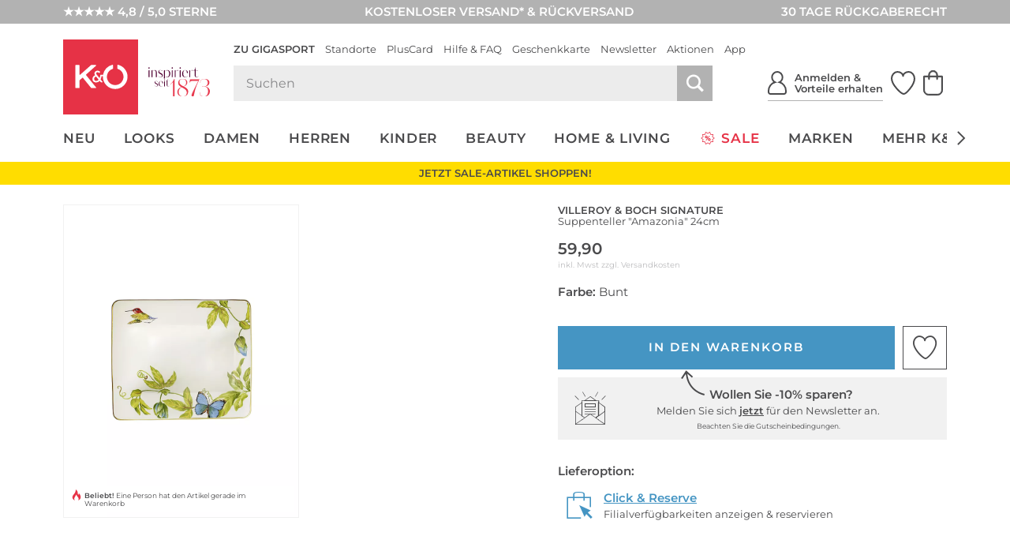

--- FILE ---
content_type: text/html; charset=UTF-8
request_url: https://www.kastner-oehler.at/villeroy-boch-signature-suppenteller-amazonia-24cm-bunt-6940357.html
body_size: 42641
content:
<!DOCTYPE html>
<html lang="de-AT" xml:lang="de-AT" class="no-js no-touch style_koe mdl_servicerow_is_visible_mobile" data-shop="koe">
<head>
        <meta charset="UTF-8" />
    <title>VILLEROY &amp; BOCH SIGNATURE Suppenteller &amp;quot;Amazonia&amp;quot; 24cm Bunt</title>

                                            <meta name="description" content="VILLEROY & BOCH SIGNATURE Suppenteller &quot;Amazonia&quot; 24cm - Bunt für €59.9 versandkostenfrei bei Kastner & Öhler bestellen.">
            
                
    <meta http-equiv="X-UA-Compatible" content="IE=edge,chrome=1" >
    <meta http-equiv="Content-Type" content="text/html; charset=UTF-8">

    <!-- set fixed viewport for responsive behaviour -->
    <meta name="viewport" content="width=device-width, initial-scale=1" >
    <meta name="format-detection" content="telephone=no" >

            <meta name="_ShopDomain" content="https://www.kastner-oehler.at">
    
    <meta name="_shop" content="koe">
    <meta name="_currency" content="€">
    <meta name="_isoCurrency" content="EUR">
    <meta name="_currency_country_code" content="de-AT">
    <meta name="number_format_1" content=",">
    <meta name="number_format_2" content=".">

                        <link rel="preload" href="/out/kastnergigasport/src/fonts/koe-icons.woff2?v=97598" as="font" type="font/woff2" crossorigin="anonymous" />

            
                            <link rel="preload" href="/out/kastnergigasport/src/styles/index.css?ver=6.1.75" as="style" />
                    
            <!-- XHR -->
            
            <!-- Scripts -->
            <link rel="preload" href="/out/kastnergigasport/src/scripts/index.js?ver=6.1.75" as="script" />
        

                        <link rel="preconnect" href="//cdn-eu.dynamicyield.com">
        <link rel="preconnect" href="//st-eu.dynamicyield.com">
        <link rel="preconnect" href="//rcom-eu.dynamicyield.com">
        
    <!-- Open Graph Meta Tags -->
    <meta property="og:site_name" content="" >
    <meta property="og:locale" content="de_AT" >

                                                                            <meta property="og:type" content="product">
                <meta property="og:title" content="VILLEROY &amp; BOCH SIGNATURE, Suppenteller &quot;Amazonia&quot; 24cm" />

                                                                        <meta property="og:image" content="/villeroy+%26+boch+signature-suppenteller+%22amazonia%22+24cm-1-768_1024_75-6940357_1.webp">
                
                <meta property="og:url" content="https://www.kastner-oehler.at/villeroy-boch-signature-suppenteller-amazonia-24cm-bunt-6940357.html">
                <meta property="og:description" content="" >
            
                            <!--<meta property="fb:app_id" content="" >-->
                <meta name="twitter:description" content="" >
                <meta name="twitter:card" content="summary" >
                <meta name="twitter:url" content="" >
                <meta name="twitter:title" content="" >
                        
                                                    <meta name="ROBOTS" content="INDEX, FOLLOW">
                        
    
    <!-- Self Referencing -->
                                <link rel="canonical" href="https://www.kastner-oehler.at/villeroy-boch-signature-suppenteller-amazonia-24cm-bunt-6940357.html" >
                
                                                
                                                        <link rel="alternate" hreflang="de-AT" href="https://www.kastner-oehler.at/villeroy-boch-signature-suppenteller-amazonia-24cm-bunt-6940357.html" />
                                    <link rel="alternate" hreflang="de-CH" href="https://www.kastner-oehler.ch/villeroy-boch-signature-suppenteller-amazonia-24cm-bunt-6940357.html" />
                                    <link rel="alternate" hreflang="de-DE" href="https://www.kastner-oehler.de/villeroy-boch-signature-suppenteller-amazonia-24cm-bunt-6940357.html" />
                                    <link rel="alternate" hreflang="es-ES" href="https://www.kastner-oehler.es/villeroy-boch-signature-plato-hondo-amazonia-24cm-multicolor-6940357.html" />
                                    <link rel="alternate" hreflang="fr-FR" href="https://www.kastner-oehler.fr/villeroy-boch-signature-assiette-a-soupe-amazonia-24cm-multicolore-6940357.html" />
                                    <link rel="alternate" hreflang="it-IT" href="https://www.kastner-oehler.it/villeroy-boch-signature-piatto-fondo-amazonia-24-cm-multicolore-6940357.html" />
                                    <link rel="alternate" hreflang="x-default" href="https://www.kastner-oehler.at/villeroy-boch-signature-suppenteller-amazonia-24cm-bunt-6940357.html" />
                                        
                        <link rel="icon" href="/out/kastnergigasport/img/koe.ico" type="image/x-icon" />
            <link rel="apple-touch-icon" href="/out/kastnergigasport/img/logo_koe_72.png" sizes="72x72" />
            <link rel="apple-touch-icon" href="/out/kastnergigasport/img/logo_koe_114.png" sizes="114x114" />
            <link rel="apple-touch-icon" href="/out/kastnergigasport/img/logo_koe_144.png" sizes="144x144" />
            <link rel="apple-touch-icon" href="/out/kastnergigasport/img/logo_koe_57.png" />

            <meta name="theme-color" content="#e63246">
        
                                
                        <!-- Stylesheet(s) -->
        <link rel="stylesheet" href="/out/kastnergigasport/src/styles/index.css?ver=6.1.75" type="text/css" media="all" />

                                    <style>
                    [data-acl-color] {
                        background-position: 50% 50%;
                        background-size: 100% auto;
                        background-origin: content-box;
                    }
                                        [data-acl-color="transparent"] { background-color: #F5FAFE;
border: 1px solid #e5e5e7; }
                                        [data-acl-color="weiss"] { background-color: #FFFFFF;
border: 1px solid #e5e5e7; }
                                        [data-acl-color="gelb"] { background-color:#EFE754; }
                                        [data-acl-color="orange"] { background-color:#E9A745; }
                                        [data-acl-color="rot"] { background-color:#C54D4A; }
                                        [data-acl-color="rosa"] { background-color:#F28CB1; }
                                        [data-acl-color="lila"] { background-color:#7C488F; }
                                        [data-acl-color="blau"] { background-color:#5C7BC6; }
                                        [data-acl-color="beige"] { background-color:#EDD59E; }
                                        [data-acl-color="braun"] { background-color:#B57844; }
                                        [data-acl-color="grau"] { background-color:#9D9D9D; }
                                        [data-acl-color="schwarz"] { background-color:#343434; }
                                        [data-acl-color="gold"] { background-color: #AE9235;
background-image: url("/out/kastnergigasport/src/images/colorpicker-gold.png?v=2"); }
                                        [data-acl-color="silber"] { background-color: #A7A7A7;
background-image: url("/out/kastnergigasport/src/images/colorpicker-silver.png?v=2"); }
                                        [data-acl-color="bunt"] { background-color: #D2691E;
background-image: url("/out/kastnergigasport/src/images/colorpicker-colorful.png?v=2"); }
                                        [data-acl-color="keine farbe"] { background-color: #FFFFFF;
background-image: url(/out/kastnergigasport/src/images/colorpicker-no-color.png?v=2);
border: 1px solid #e5e5e7; }
                                        [data-acl-color="pink"] { background-color:#FC0FC0; }
                                        [data-acl-color="türkis"] { background-color:#00FFFF; }
                                        [data-acl-color="petrol"] { background-color:#16738F; }
                                        [data-acl-color="olive"] { background-color:#808000; }
                                        [data-acl-color="kupfer"] { background-color:#B87333; }
                                        [data-acl-color="creme"] { background-color:#FFFFF0; }
                                        [data-acl-color="camel"] { background-color:#c19a6b; }
                                        [data-acl-color="koralle"] { background-color:#fe5f4c; }
                                        [data-acl-color="beere"] { background-color:#a50b5e; }
                                        [data-acl-color="hellblau"] { background-color:#79caff; }
                                        [data-acl-color="senf"] { background-color:#C48F00; }
                                        [data-acl-color="mint"] { background-color:#66FFE5; }
                                        [data-acl-color="dunkelblau"] { background-color:#0e3258; }
                                        [data-acl-color="dunkelgrün"] { background-color:#326249; }
                                        [data-acl-color="hellgrün"] { background-color:#bcee68; }
                                        [data-acl-color="hellgrau"] { background-color:#d9ddd7; }
                                        [data-acl-color="dunkelrot"] { background-color:#880000; }
                                        [data-acl-color="grün"] { background-color:#5AB56B; }
                                        [data-acl-color="hellbraun"] { background-color:#b47d49; }
                                    </style>
                        
            
    
    

        
                                            <script type="text/javascript">
                window.DY = window.DY || {};
                DY.recommendationContext = {"type":"PRODUCT","data":["2900234675389"]};
                DY.userActiveConsent = { accepted: window.localStorage.getItem('DYUserActiveConsent') ?? false }
            </script>
                
                <script type="text/javascript" defer src="//cdn-eu.dynamicyield.com/api/9878343/api_dynamic.js"></script>
        <script type="text/javascript" defer src="//cdn-eu.dynamicyield.com/api/9878343/api_static.js"></script>
    
                        <style>@font-face {font-family: Kudryashev Headline Sans;src: url("/out/kastnergigasport/src/fonts/KudryashevHeadlineSans.eot?v=1");src: url("/out/kastnergigasport/src/fonts/KudryashevHeadlineSans.eot?v=1") format("embedded-opentype"),url("/out/kastnergigasport/src/fonts/KudryashevHeadlineSans.woff2?v=1") format("woff2"),url("/out/kastnergigasport/src/fonts/KudryashevHeadlineSans.woff?v=1") format("woff");font-display: swap;}</style>
            <style>@font-face{font-display:swap;font-family:Montserrat;font-style:normal;font-weight:400;src:url('/out/kastnergigasport/src/fonts/montserrat-regular.woff2') format('woff2'),url('/out/kastnergigasport/src/fonts/montserrat-regular.woff') format('woff')}@font-face{font-display:swap;font-family:Montserrat;font-style:italic;font-weight:400;src:url('/out/kastnergigasport/src/fonts/montserrat-italic.woff2') format('woff2'),url('/out/kastnergigasport/src/fonts/montserrat-italic.woff') format('woff')}@font-face{font-display:swap;font-family:Montserrat;font-style:normal;font-weight:600;src:url('/out/kastnergigasport/src/fonts/montserrat-600.woff2') format('woff2'),url('/out/kastnergigasport/src/fonts/montserrat-600.woff') format('woff')}@font-face{font-display:swap;font-family:Montserrat;font-style:italic;font-weight:600;src:url('/out/kastnergigasport/src/fonts/montserrat-600italic.woff2') format('woff2'),url('/out/kastnergigasport/src/fonts/montserrat-600italic.woff') format('woff')}</style>
            
                
        <script>
        var EN_KO = EN_KO || {};
        EN_KO.settings = EN_KO.settings || {};
        EN_KO.settings.baseUrl = "/out/kastnergigasport/src/";
    </script>
            <script>
            var EN_KO = EN_KO || {};
            EN_KO.settings = EN_KO.settings || {};
            EN_KO.settings.conversions = {
                googleAdwordsSettings: {
                    id: '979239606',
                    language: 'de',
                    format: '3',
                    color: 'ffffff',
                    remarketingOnly: false
                },
                types: {
                    locationSelectionGoal: {
                        eventHandler: 'click',
                        selector: '.trigger_conversion_locationSelectionGoal',
                        url: '/standort-auswahl-ziel',
                        label: 'JeyCCLrhlQgQtoX40gM',
                        value: '1'
                    },
                    locationSearchGoal: {
                        eventHandler: 'click',
                        selector: '.trigger_conversion_locationSearchGoal',
                        url: '/standort-suche-ziel',
                        label: '2RYfCLLilQgQtoX40gM',
                        value: '0'
                    }
                }
            };
        </script>
    
    <style>
        @media screen and (min-width: 980px) {
            .en_mdl_listmenu.en_sticky + * {
                margin-top: 0px;
            }
        }
    </style>

    <!-- execute important scripts early -->
        <script>(()=>{"use strict";function t(n){return t="function"==typeof Symbol&&"symbol"==typeof Symbol.iterator?function(t){return typeof t}:function(t){return t&&"function"==typeof Symbol&&t.constructor===Symbol&&t!==Symbol.prototype?"symbol":typeof t},t(n)}function n(n,e){for(var i=0;i<e.length;i++){var o=e[i];o.enumerable=o.enumerable||!1,o.configurable=!0,"value"in o&&(o.writable=!0),Object.defineProperty(n,(r=o.key,s=void 0,s=function(n,e){if("object"!==t(n)||null===n)return n;var i=n[Symbol.toPrimitive];if(void 0!==i){var o=i.call(n,e||"default");if("object"!==t(o))return o;throw new TypeError("@@toPrimitive must return a primitive value.")}return("string"===e?String:Number)(n)}(r,"string"),"symbol"===t(s)?s:String(s)),o)}var r,s}const e=function(){function t(){var n=arguments.length>0&&void 0!==arguments[0]?arguments[0]:{};!function(t,n){if(!(t instanceof n))throw new TypeError("Cannot call a class as a function")}(this,t),this.translations=n}var e,i,o;return e=t,i=[{key:"get",value:function(t){var n=arguments.length>1&&void 0!==arguments[1]?arguments[1]:[],e=arguments.length>2?arguments[2]:void 0,i=this.translations[t]||e||"[".concat(t,"]");return Array.isArray(n)&&n.length>0&&(i=this._sprintf(i,n)),i}},{key:"_sprintf",value:function(t,n){var e=0;return t.replace(/%(\d+\$)?[sd]/g,(function(t,i){var o=i?parseInt(i)-1:e++;return void 0!==n[o]?n[o]:t}))}},{key:"has",value:function(t){return Object.prototype.hasOwnProperty.call(this.translations,t)}},{key:"all",value:function(){return this.translations}},{key:"add",value:function(){var t=arguments.length>0&&void 0!==arguments[0]?arguments[0]:{};Object.assign(this.translations,t)}}],i&&n(e.prototype,i),o&&n(e,o),Object.defineProperty(e,"prototype",{writable:!1}),t}();window.EN=window.EN||{},window.EN_KO=window.EN_KO||{},window.EN_DEV=window.EN_DEV||{},window.EN_KO.functions=window.EN_KO.functions||{},window.StringTranslation=new e,function(t){var n=window.EN,e=window.EN_KO;if(void 0!==t){var i=t.documentElement;if(void 0!==i){for(var o in n.Supports={mq:function(){return void 0!==window.matchMedia||void 0!==window.msMatchMedia},touch:function(){return"ontouchstart"in window}},i.classList.add("js"),i.classList.remove("no-js"),n.Supports)n.Supports.hasOwnProperty(o)&&(n.Supports[o]()?(i.classList.add(o),i.classList.remove("no-"+o)):(i.classList.remove(o),i.classList.add("no-"+o)));navigator.platform&&/iPad|iPhone|iPod/.test(navigator.platform)&&i.classList.add("ios"),/iPhone/.test(navigator.userAgent)&&!window.MSStream&&i.classList.add("is-iphone"),/Android/.test(navigator.userAgent)&&i.classList.add("is-android"),navigator.userAgent.startsWith("koe-pluscard-app")&&i.classList.add("is-pluscard-app");var r=new Promise((function(t){e.functions.maybeInitMaps=function(){t(window.google)}})),s=new Promise((function(t){e.deferredExecute=e.deferredExecute||[],e.deferredExecute.push((function(){return t()}))}));e.functions.onInitMaps=function(){return Promise.all([r,s])},e.functions.setWindowDimensions=function(){t.documentElement.style.setProperty("--window-width",t.documentElement.clientWidth+"px"),t.documentElement.style.setProperty("--window-height",t.documentElement.clientHeight+"px")},window.addEventListener("resize",e.functions.setWindowDimensions,!1),t.addEventListener("DOMContentLoaded",e.functions.setWindowDimensions,!1),e.functions.setWindowDimensions()}}}(document)})();
//# sourceMappingURL=/out/kastnergigasport/src/scripts/early.js.map</script>
    
            <link rel="preconnect" href="https://www.googletagmanager.com" />

    
    <link rel="stylesheet" type="text/css" href="https://www.kastner-oehler.at/out/modules/osc_amazonpay/css/amazonpay.min.css?1755614866" />

    		<style type="text/css" id="wp-custom-css">
			.en_mdl_article_detail__wishlist-button {
	min-width: 0 !important;
}		</style>
		

    <script>
        window.v_cl = "details";
        window.v_country = "at";
        window.v_languageiso = "de";
        window.v_details = "";
        window.FFChannel = 'kastner_at';
        window.dataLayer = window.dataLayer || [];
    </script>

            <script src="https://kastner-oehler.app.baqend.com/v1/speedkit/install.js" async crossorigin="anonymous"></script>

                    <link rel="preconnect" href="//app.usercentrics.eu">
        <link rel="preconnect" href="//api.usercentrics.eu">

        <script type="application/javascript">
            var UC_UI_SUPPRESS_CMP_DISPLAY=true;
        </script>

                            <script id="usercentrics-cmp" src="https://app.usercentrics.eu/browser-ui/latest/loader.js" data-settings-id="I-pxTHrG1Il5bM" async></script>
            
                    
        <noscript><iframe src="//www.googletagmanager.com/ns.html?id=GTM-WK5TJT" height="0" width="0" style="display:none;visibility:hidden"></iframe></noscript>

        <script type="text/javascript">
            EN_KO = EN_KO || {};
            EN_KO.deferredExecute = EN_KO.deferredExecute || [];
            EN_KO.deferredExecute.push(function() {
                (function(w,d,s,l,i){w[l]=w[l]||[];w[l].push({'gtm.start':
                        new Date().getTime(),event:'gtm.js'});var f=d.getElementsByTagName(s)[0],
                    j=d.createElement(s),dl=l!='dataLayer'?'&l='+l:'';j.async=true;j.src=
                    '//www.googletagmanager.com/gtm.js?id='+i+dl;f.parentNode.insertBefore(j,f);
                })(window,document,'script','dataLayer','GTM-WK5TJT');
            });
        </script>
    
    <style>
        [unresolved] {
            display: none;
        }
    </style>

    <!-- KOC 7279 -->
    <style type="text/css">
        .mdl_pagination_list .prev { transform: translate3d(0,0,0); top: -40%; }
        .mdl_pagination_list .next { transform: translate3d(0,0,0); top: -40%; }
    </style>



            <script type="text/plain" data-usercentrics="8Select">
        (function (d, s, w) {
            var apiId = "a9075b87\u002D4fe1\u002D43c3\u002Da135\u002D3baeca24f0fd";

            w.eightlytics || function (w) {
                w.eightlytics = function () {
                    window.eightlytics.queue = window.eightlytics.queue || [];
                    window.eightlytics.queue.push(arguments);
                };
            }(w);

            var script = d.createElement(s);
            script.src = 'https://wgt.8select.io/' + apiId + '/loader.js';
            var entry = d.getElementsByTagName(s)[0];
            entry.parentNode.insertBefore(script, entry);
        })(document, 'script', window);
    </script>
    
</head>
  <!-- OXID eShop Enterprise Edition, Shopping Cart System (c) OXID eSales AG 2003 - 2026 - https://www.oxid-esales.com -->
<body class="tpl_article_detail " data-renderer="twig">

                                                                                                                                                                                                                                



    
    
<input type="hidden" name="shopid" value="1">
<input type="hidden" name="istestingenv" value="">

<!-- PageBody Block -->
            
<script type="text/javascript">

	if( !document.documentElement.classList.contains( 'is-pluscard-app' ) &&
		( document.documentElement.classList.contains( 'is-iphone' ) || document.documentElement.classList.contains( 'is-android' ) )
	)
	{
		const appPromotionBannerObserver = new MutationObserver( function( mutationList ) {
			for ( const mutation of mutationList ) {
				const hadClass = mutation.oldValue.indexOf( 'is-apppromobanner-visible' ) !== -1;
				const hasClass = mutation.target.getAttribute( 'class' ).indexOf( 'is-apppromobanner-visible' ) !== -1;

				if ( 'class' === mutation.attributeName && hadClass !== hasClass ) {
					// Add new Cookie for 7 Days.
					const value = hasClass ? '0' : '1';
					const maxage = 7 * 24 * 60 * 60;
					document.cookie = 'hide_apppromotionbanner='+value+'; max-age='+maxage+'; path=/';
				}
			}
		});

		if ( document.cookie.indexOf( 'hide_apppromotionbanner=1' ) === -1 ) {
			document.documentElement.classList.add( 'is-apppromobanner-visible' );
		} else {
			document.documentElement.classList.remove( 'is-apppromobanner-visible' );
		}

		appPromotionBannerObserver.observe( document.documentElement, {attributes: true, attributeOldValue: true, attributeFilter: ['class'] });
	}

</script>
<section class="mdl_app_promo_banner" aria-labelledby="custom_apppromobanner_label">
	<div class="mdl_app_promo_banner__inner">
		<div class="mdl_app_promo_banner__content">
			<div class="mdl_app_promo_banner__image-wrapper">
				<img width="150" height="150" src="https://www.kastner-oehler.at/app/uploads/2025/01/app-store-icon-150x150.png" class="mdl_app_promo_banner__image" alt="Das Bild zeigt das Logo „K&amp;O giga sport“ in weißer Schrift auf einem gold-orangefarbenen Hintergrund mit Farbverlauf und wellenartigen Mustern." decoding="async" loading="lazy" srcset="https://www.kastner-oehler.at/app/uploads/2025/01/app-store-icon-150x150.png 150w, https://www.kastner-oehler.at/app/uploads/2025/01/app-store-icon-300x300.png 300w, https://www.kastner-oehler.at/app/uploads/2025/01/app-store-icon.png 1024w" sizes="auto, (max-width: 150px) 100vw, 150px" />			</div>
			<div class="mdl_app_promo_banner_info" id="custom_apppromobanner_label">
				<div class="mdl_app_promo_banner__heading">K&amp;Ö &amp; Gigasport App</div>
				<div class="mdl_app_promo_banner__text">Jetzt kostenlos downloaden</div>
			</div>
		</div>
		<div class="mdl_app_promo_banner__cta-wrapper">
			<a class="mdl_app_promo_banner__cta mdl_app_promo_banner__cta--iphone en_button en_button--style_solid en_button--size_small" href="https://apps.apple.com/at/app/k-%C3%B6-gigasport/id6553987821" title="Zur App">Zur App</a><a class="mdl_app_promo_banner__cta mdl_app_promo_banner__cta--android en_button en_button--style_solid en_button--size_small" href="https://play.google.com/store/apps/details?id=com.sunlime.koepluscardapp" title="Zur App">Zur App</a>		</div>
		<button type="button" class="mdl_app_promo_banner__close en_icon en_icon--small trigger" aria-label="Banner schließen" data-en-icon="close" data-en-cc-target="html" data-en-cc-method="remove" data-en-cc-class="is-apppromobanner-visible"></button>
	</div>
</section>

<script type="text/javascript">

	const observer = new MutationObserver( function( mutationList ) {
		for ( const mutation of mutationList ) {
			const hadClass = mutation.oldValue.indexOf( 'mdl_servicerow_is_visible_mobile' ) !== -1;
			const hasClass = mutation.target.getAttribute( 'class' ).indexOf( 'mdl_servicerow_is_visible_mobile' ) !== -1;

			if ( 'class' === mutation.attributeName && hadClass !== hasClass ) {
				// Add new Cookie for 7 Days.
				const value = hasClass ? '0' : '1';
				const maxage = 7 * 24 * 60 * 60;
				document.cookie = 'hide_mobile_servicerow='+value+'; max-age='+maxage+'; path=/';
			}
		}
	});

	if ( document.cookie.indexOf( 'hide_mobile_servicerow=1' ) === -1 ) {
		document.documentElement.classList.add( 'mdl_servicerow_is_visible_mobile' );
	} else {
		document.documentElement.classList.remove( 'mdl_servicerow_is_visible_mobile' );
	}

	observer.observe( document.documentElement, {attributes: true, attributeOldValue: true, attributeFilter: ['class'] });
</script>
<nav class="mdl mdl_servicerow">
		<ul class="mdl_servicerow__inner">
				<li class="section left">
			<a href="https://customerreviews.google.com/v/merchant?q=kastner-oehler.at&amp;c=AT&amp;v=19&amp;hl=de"><span class="mdl_servicerow__line">★★★★★ 4,8 / 5,0 STERNE</span></a>		</li>
				<li class="section middle">
			<a href="/faqs-hilfe/versand-lieferung-faq/"><span class="mdl_servicerow__line">KOSTENLOSER VERSAND* &amp; RÜCKVERSAND</span></a>		</li>
				<li class="section right">
			<a href="/faqs-hilfe/retouren-reklamationen-faq/"><span class="mdl_servicerow__line">30 TAGE RÜCKGABERECHT</span></a>		</li>
			</ul>
		<button type="button" class="mdl_servicerow__close en_icon trigger" aria-label="Banner schließen" data-en-icon="close" data-en-cc-target="html" data-en-cc-method="remove" data-en-cc-class="mdl_servicerow_is_visible_mobile"></button>
</nav>
<section class="mdl_pluscardbanner" aria-labelledby="pluscardbanner_servicerow_label">
  <div class="mdl_pluscardbanner__inner">
    <div class="mdl_pluscardbanner__info en_icon icon_action_pluscard" id="pluscardbanner_servicerow_label">Pluscard Vorteile erhalten</div>
    <div class="mdl_pluscardbanner__cta-wrapper">
      <a class="mdl_pluscardbanner__cta" href="/mein-konto/" title="Jetzt anmelden">Jetzt anmelden</a>    </div>
  </div>
  <button type="button" class="mdl_pluscardbanner__close en_icon en_icon--small trigger" aria-label="Banner schließen" data-en-icon="close" data-en-cc-target="html" data-en-cc-method="remove" data-en-cc-class="mdl_servicerow_is_visible_mobile"></button>
</section>


<!-- module start: header_2023 -->
<header class="mdl_header">
    <div class="mdl_header__bar">
        <div class="mdl_header__inner">
            <div class="mdl_header__upper">

                <div class="mdl_header__back-trigger-container">
                    <button type="button" class="mdl_header__back-trigger" id="koegs_navigation_back">
                                                    <svg xmlns="http://www.w3.org/2000/svg" height="13.175" width="6.489" viewBox="0 0 6.489 13.175">
  <g id="Gruppe_1344" transform="translate(-409.592 299.337) rotate(-90)">
	<line id="Linie_386" x1="292.4" y1="410.2" x2="298.9" y2="415.4" fill="none" stroke="currentColor" stroke-width="1.5"/>
	<line id="Linie_387" x1="286.6" y1="415.5" x2="293.1" y2="410.2" fill="none" stroke="currentColor" stroke-width="1.5"/>
</g>
</svg>


                    </button>
                </div>

                <div class="mdl_header__nav-trigger-container en_hidden_desktop_up" data-en-cc-target="#menu_mobile" data-en-cc-method="add" data-en-cc-class="is-open">
                    <button type="button" class="mdl_header__nav-trigger en_js_offcanvas_trigger" aria-label="Menü öffnen">
                        <span class="mdl_header__nav-trigger-bar"></span>
                    </button>
                </div>

                <div class="mdl_header__logo-container">
                                            <a href="/" class="mdl_header__logo en_logo" data-en-logo-brand="koe">
                            <img class="mdl_header__logo-img en_logo__img" src="/out/kastnergigasport/src/images/logo_koe_new.svg" width="100" height="100" alt="Kastner &amp; Öhler">
                        </a>
                                    </div>

                <div class="mdl_header__main">
                    <nav class="mdl_header__metanav">
                        <ul class="en_list en_list--inline">
                            <li class="en_format_emphasize is-hidden-pluscardapp"><a href="https://www.gigasport.at" title="Zu Gigasport">Zu Gigasport</a></li>
<li ><a href="/standorte/" title="Standorte">Standorte</a></li>
<li class="is-hidden-pluscardapp"><a href="/pluscard/" title="PlusCard">PlusCard</a></li>
<li ><a href="/faqs-hilfe/" title="Hilfe &amp; FAQ">Hilfe &amp; FAQ</a></li>
<li ><a href="/geschenkkarten/" title="Geschenkkarte">Geschenkkarte</a></li>
<li ><a href="/newsletter-anmeldung/" title="Newsletter">Newsletter</a></li>
<li ><a href="/aktionen/" title="Aktionen">Aktionen</a></li>
<li class="is-hidden-pluscardapp"><a href="/pluscard-app/" title="App">App</a></li>

                        </ul>
                    </nav>

                    <div class="mdl_header__utilities">
                        <search class="mdl_search">
                            <div class="mdl_search__inner">
                                <form id="header_search__form" class="mdl_search__form" method="GET" action="/shop-suche/" novalidate data-channel="kastner_at">
                                <div class="mdl_search__input-wrapper">
                                                                        <input class="mdl_search__fakeinput input en_hidden" type="search" name="query" form="no_form" placeholder="Dieses Feld muss leergelassen werden!" aria-label="Dieses Feld muss leergelassen werden!" autocomplete="off" autocorrect="off" autocapitalize="off" spellcheck="false" />
                                    <input class="mdl_search__input input" type="search" name="query" placeholder="Suchen" aria-label="Suchen" autocomplete="off" autocorrect="off" autocapitalize="off" spellcheck="false" onfocus="setTimeout(() => this.setSelectionRange(0,9999), 1)" value=""/>
                                    <button type="submit" class="mdl_search__submit-button icon icon_search" aria-label="Suche starten"></button>

                                    <button type="button" class="js-open-barcode-scanner en_js_open_popup mdl_search__barcodescanner-button icon icon_barcode en_hidden_desktop_up" aria-label="Barcodescanner starten" data-en-popup-target="#popup_barcodescanner"></button>
                                </div>
                                <button type="button" class="mdl_search__close-button icon icon_arrow_left_normal" aria-label="Suche schließen"></button>
                                </form>

                                <!-- module start: factfinder -->
<script>
	window.StringTranslation = window.StringTranslation || new StringTranslation();
	window.StringTranslation.add( {"SEARCH_TERM_SUGGESTIONS_HEADING":"Suchbegriffvorschläge","CATEGORY_SUGGESTIONS_HEADING":"Kategorievorschläge","BRAND_SUGGESTIONS_HEADING":"Markenvorschläge","PRODUCT_SUGGESTIONS_HEADING":"Produktvorschläge","PRODUCT_SINGULAR":"Produkt","PRODUCT_PLURAL":"Produkte","SHOW_ALL":"Alle anzeigen","SHOP_NOW":"Jetzt shoppen","BADGE_VOUCHER_SUFFIX":"extra","RRP":"UVP","BADGE_NEW":"Neu","BADGE_VOUCHER_EXTRA":"-%s% extra","ONLINE_ONLY":"Online only"} );
</script>
<div class="mdl_search__box" role="dialog">
	<button type="button" class="mdl_search__box-close-button" aria-label="Suche schließen>"></button>
	<div class="mdl_search__box-inner">
		<div class="mdl_search__noresults">
			<div class="mdl_search__noresults-inner">
				Zu Ihrem eingegebenen Suchbegriff konnten leider keine Vorschläge geliefert werden. Bitte versuchen Sie es mit einem anderen Begriff.			</div>
		</div>

		<div class="mdl_search__initial">
							<div class="mdl_search__container mdl_search__container-side1">
					<div class="mdl_search__section mdl_search__section--results">
						<div class="mdl_search__section-header">
							<div class="mdl_search__section-title">Beliebte Suchbegriffe</div>
						</div>
						<div class="mdl_search__section-content">
							<div class="mdl_search__suggestions-searchterms mdl_search__suggestions-searchterms--chips-mobile">
																	<a href="/shop-suche/?query=App" class="mdl_search__suggestions-searchterm" rel="nofollow">App</a>
																	<a href="/shop-suche/?query=MCM%20Tasche" class="mdl_search__suggestions-searchterm" rel="nofollow">MCM Tasche</a>
																	<a href="/shop-suche/?query=COACH" class="mdl_search__suggestions-searchterm" rel="nofollow">COACH</a>
																	<a href="/shop-suche/?query=Adidas%20Samba" class="mdl_search__suggestions-searchterm" rel="nofollow">Adidas Samba</a>
																	<a href="/shop-suche/?query=Adidas%20Spezial" class="mdl_search__suggestions-searchterm" rel="nofollow">Adidas Spezial</a>
																	<a href="/shop-suche/?query=Stanley" class="mdl_search__suggestions-searchterm" rel="nofollow">Stanley</a>
																	<a href="/shop-suche/?query=Longchamp" class="mdl_search__suggestions-searchterm" rel="nofollow">Longchamp</a>
																	<a href="/shop-suche/?query=Dyson" class="mdl_search__suggestions-searchterm" rel="nofollow">Dyson</a>
																	<a href="/shop-suche/?query=Birkenstock" class="mdl_search__suggestions-searchterm" rel="nofollow">Birkenstock</a>
																	<a href="/shop-suche/?query=ON" class="mdl_search__suggestions-searchterm" rel="nofollow">ON</a>
																	<a href="/shop-suche/?query=Karo%20Kauer" class="mdl_search__suggestions-searchterm" rel="nofollow">Karo Kauer</a>
																	<a href="/shop-suche/?query=Barbour" class="mdl_search__suggestions-searchterm" rel="nofollow">Barbour</a>
																	<a href="/shop-suche/?query=Ugg%20Boots" class="mdl_search__suggestions-searchterm" rel="nofollow">Ugg Boots</a>
															</div>
						</div>
					</div>
				</div>
			
			<div class="mdl_search__container mdl_search__container-main">
				<div class="mdl_search__section">
					<div class="mdl_search__section-header">
						<div class="mdl_search__section-title">Beliebte Produkte	</div>
					</div>
					<div class="mdl_search__section-content">
						<div class="mdl_search__suggestions-products mdl_search__suggestions-products--3-cols" data-selector="API_Widget_CMS_Search_Initial_Suggestions">
							<!-- Fill Personalized Suggestion Content here -->
						</div>
					</div>
				</div>
			</div>

							<div class="mdl_search__container en_hidden_desktop_up">
					<div class="mdl_search__section">
						<div class="mdl_search__section-content">
							<div class="mdl_search__linkboxes">
																	<div class="mdl_search__linkbox-container">
										<a href="/faqs-hilfe/versand-lieferung-faq/"  class="mdl_search__linkbox">
											<span class="mdl_search__linkbox-icon en_icon" data-en-icon="service_delivery"></span>
											<div class="mdl_search__linkbox-title">Versand &amp; Lieferung</div>
										</a>
									</div>
																	<div class="mdl_search__linkbox-container">
										<a href="/faqs-hilfe/retouren-reklamationen-faq/"  class="mdl_search__linkbox">
											<span class="mdl_search__linkbox-icon en_icon" data-en-icon="service_return"></span>
											<div class="mdl_search__linkbox-title">Retouren &amp; Reklamationen</div>
										</a>
									</div>
																	<div class="mdl_search__linkbox-container">
										<a href="/standorte/"  class="mdl_search__linkbox">
											<span class="mdl_search__linkbox-icon en_icon" data-en-icon="service_location"></span>
											<div class="mdl_search__linkbox-title">Standorte / Häuser</div>
										</a>
									</div>
															</div>
						</div>
					</div>
				</div>
					</div>

		<div class="mdl_search__suggestions"></div>

	</div>
</div>
<!-- module end: factfinder -->

                            </div>
                        </search>

                        <nav class="mdl_header__user-nav">
	<ul class="mdl_header__user-nav-inner">
				<li class="mdl_header__user-nav-item mdl_header__user-nav-item--share en_hidden">
			<button class="mdl_header__user-nav-item-link" aria-label="Teilen" id="koegs_share">
				<span class="mdl_header__user-nav-item-icon" role="img" aria-label="Teilen Icon">
					<?xml version="1.0" encoding="UTF-8"?><svg xmlns="http://www.w3.org/2000/svg" width="30" height="30" viewBox="0 0 30 30"><path d="M14.99,21.58V1.46M23.61,9.24L14.98,1.43l-8.56,7.75" style="fill:none; stroke-linecap:round; stroke-width:2px;"/><path d="M.99,15.66v6.7c0,3.66,2.92,6.62,6.52,6.62h14.96c3.6,0,6.52-2.96,6.52-6.62v-6.7" style="fill:none; stroke-linecap:round; stroke-width:2px;"/></svg>				</span>
			</button>
		</li>
        <li class="mdl_header__user-nav-item mdl_header__user-nav-item--search">
            <button class="mdl_header__user-nav-item-link" aria-label="Suche öffnen">
				<span class="mdl_header__user-nav-item-icon" role="img" aria-label="Suche Icon">
					<?xml version="1.0" encoding="UTF-8"?><svg xmlns="http://www.w3.org/2000/svg" width="30.41" height="30.41" viewBox="0 0 30.41 30.41"><defs><style>.e{stroke-width:2px;}</style></defs><g><circle class="e" cx="12.52" cy="12.52" r="11.03"/><line class="e" x1="28.5" y1="28.5" x2="20.29" y2="20.29"/></g></svg>
				</span>
            </button>
        </li>
		<li class="mdl_header__user-nav-item mdl_header__user-nav-item--user mdl_header__user-nav-item--pluscard-available">
			<a id="acl_js--user_login" class="mdl_header__user-nav-item-link en_js_open_popup" data-en-popup-target="#popup_login_register" href="/mein-konto/" rel="nofollow" aria-label="Mein Konto'">
				<span class="mdl_header__user-nav-item-icon" role="img" aria-label="Anmelden &amp; Vorteile erhalten">
					<svg xmlns="http://www.w3.org/2000/svg" width="24.202" height="29.274" viewBox="0 0 24.202 29.274">
  <path id="Pfad_337" data-name="Pfad 337" d="M48.4,33a6.743,6.743,0,0,1,6.756,6.728,6.522,6.522,0,0,1-1.979,4.723,5.782,5.782,0,0,1-1.9,1.359,11.023,11.023,0,0,1,8.223,10.7v1.325a2.528,2.528,0,0,1-.682,1.722,2.6,2.6,0,0,1-1.763.714H39.78a2.6,2.6,0,0,1-1.763-.714,2.561,2.561,0,0,1-.717-1.722V56.514a11.094,11.094,0,0,1,8.257-10.7,5.951,5.951,0,0,1-1.9-1.359,6.568,6.568,0,0,1-1.979-4.723A6.743,6.743,0,0,1,48.4,33Z" transform="translate(-36.3 -32)" stroke-width="2"/>
</svg>
				</span>
									<span class="mdl_header__user-nav-item-text en_hidden--has-pluscard en_hidden_small_down">
						Anmelden &amp; <br />
Vorteile erhalten					</span>
							</a>
		</li>
		<li class="mdl_header__user-nav-item mdl_header__user-nav-item--heart">
			<a id="acl_js--wishlist_items" class="mdl_header__user-nav-item-link en_js_open_popup" data-en-popup-target="#popup_login_register" href="/mein-merkzettel/" rel="nofollow" aria-label="Mein Merkzettel">
				<span class="mdl_header__user-nav-item-icon" role="img" aria-label="Merkzettel Icon">
					<span class="mdl_header__user-nav-item-count en_hidden" data-count-element="true" role="status" aria-label="0 Produkte auf der Merkliste"></span>
					<svg xmlns="http://www.w3.org/2000/svg" width="30.193" height="29.274" viewBox="0 0 30.193 29.274">
  <g id="Favoriten" transform="translate(1.001 1)">
    <path id="Pfad_10" data-name="Pfad 10" d="M32.373,14.69c-3.889,0-7.044,2.489-7.044,5.216,0-2.726-3.15-5.216-7.039-5.216s-7.166,4.009-7.044,8.287c.245,8.211,11.883,18.987,14.964,18.987,2.64,0,13.225-10.776,13.225-18.987C39.412,18.7,36.262,14.69,32.373,14.69Z" transform="translate(-11.243 -14.69)" stroke-linecap="round" stroke-linejoin="round" stroke-width="2"/>
  </g>
</svg>
				</span>
			</a>
		</li>
		<li class="mdl_header__user-nav-item mdl_header__user-nav-item--basket">
			<a id="acl_js--cart_items" class="mdl_header__user-nav-item-link ff-track-basket" href="/warenkorb/" rel="nofollow" aria-label="Zum Warenkorb">
				<span class="mdl_header__user-nav-item-icon" role="img" aria-label="Warenkorb Icon">
					<span class="mdl_header__user-nav-item-count en_hidden" data-count-element="true" role="status" aria-label="0 Produkte im Warenkorb"></span>
					<svg xmlns="http://www.w3.org/2000/svg" width="25.44" height="32.238" viewBox="0 0 25.44 32.238">
  <path id="Pfad_338" data-name="Pfad 338" d="M3026.558,344.191h-5.835v-1a5.8,5.8,0,1,0-11.591,0v1H3003.3a.589.589,0,0,0-.589.589v17.5a6.347,6.347,0,0,0,6.347,6.347H3020.8a6.347,6.347,0,0,0,6.347-6.347v-17.5A.589.589,0,0,0,3026.558,344.191Zm-16.248-1a4.617,4.617,0,1,1,9.234,0v1h-9.234Zm15.659,19.095a5.169,5.169,0,0,1-5.169,5.169h-11.746a5.168,5.168,0,0,1-5.168-5.169V345.369h5.246v2.773a.589.589,0,1,0,1.178,0v-2.773h9.234v2.773a.589.589,0,0,0,1.179,0v-2.773h5.246Z" transform="translate(-3002.207 -336.893)" fill="#4a4a4c" stroke-width="1"/>
</svg>
				</span>
			</a>

			<!-- module start: cartreminder -->
<script>
	window.StringTranslation = window.StringTranslation || new StringTranslation();
	window.StringTranslation.add( {"CARTREMINDER_FURTHER_ARTICLES_SINGULAR":"...und %d weiterer Artikel","CARTREMINDER_FURTHER_ARTICLES_PLURAL":"...und %d weitere Artikel"} );
</script>
<div class="mdl_cartreminder">
	<div class="close_button en_js_close_cartreminder"></div>
	<div class="inner">
		<div class="header">
			<div class="headline">Schön, dass sie wieder da sind!</div>
			<div class="intro">Wir haben Ihren Warenkorb für sie gespeichert!</div>
		</div>
		<div class="articles" id="basketreminderarticles">

		</div>
		<div class="morearticlestext"></div>
		<div class="button_wrapper">
			<a href="/warenkorb/" class="en_button en_button--style_solid en_button--color_primary en_button--size_large ff-track-basket">Zum Warenkorb</a>
		</div>
	</div>
</div>
<!-- module end: cartreminder -->
		</li>
	</ul>
</nav>
<script type="text/javascript">
	window.ACL_USER_DATA = fetch( '/index.php?cl=userdata', { method: 'GET', credentials: 'include', mode: 'no-cors' } ).then( res => res.json() );
	window.ACL_USER_DATA.then( ({data}) => {

		const addCounter = ( parentEl, count ) => {
			// Set Number of Items.
			const countainerEl = parentEl.querySelector( '[data-count-element]' );
			if ( countainerEl ) {
				countainerEl.innerHTML = count;
				countainerEl.classList.toggle( 'en_hidden', count <= 0 );
				countainerEl.ariaLabel = (countainerEl.ariaLabel ?? '').replace( /^[0-9]+/, count )
			}
		};

		// User has Items in Basket.
		const basketEl = document.getElementById( 'acl_js--cart_items' );
		basketEl && addCounter( basketEl, data.itemCount || 0 );

		// User is logged in.
		if ( data.user && data.user.loggedIn ) {
			document.body.classList.add( 'is-logged-in' );

			if ( data.user.hasPluscard ) {
				document.body.classList.add( 'has-pluscard' );
			}

			if ( data.user.hasNewslettersubscription ) {
				document.body.classList.add( 'has-newslettersubscription' );
			}

			// Set Login Link.
			const userLoginEl = document.getElementById( 'acl_js--user_login' );
			userLoginEl && userLoginEl.classList.replace( 'en_js_open_popup', 'is_logged_in' );

			// Set Wishlist Link.
			const wishlistEl = document.getElementById( 'acl_js--wishlist_items' );
			wishlistEl && wishlistEl.classList.replace( 'en_js_open_popup', 'is_logged_in' );
		}

		// User has Items in Wishlist.
		if ( data.user && data.user.wishlistCount ) {
			const wishlistEl = document.getElementById( 'acl_js--wishlist_items' );
			wishlistEl && addCounter( wishlistEl, data.user.wishlistCount || 0 );
		}

		// User is from POS Team.
		if ( data.pos ) {
			document.body.classList.add( 'is-pos-user' );

			const userLoginEl = document.getElementById( 'acl_js--user_login' );
			if ( userLoginEl ) {
				userLoginEl.classList.remove( 'en_js_open_popup' );
				userLoginEl.href = "/index.php?cl=mitarbeiter_login";
			}
		}

		// Set Session Token.
		if ( data.user && data.user.stoken ) {
			window._stoken = data.user.stoken;
		}

		return data;
	});
</script>

                    </div>
                </div>
            </div>

            <div class="mdl_header__menu-container en_hidden_desktop_down">
                <nav id="menu_main" class="mdl_mainmenu">
                    <div class="mdl_mainmenu__root">
	<div class="mdl_mainmenu__root-inner">
		<ul class="mdl_mainmenu__root-ul" role="menubar">
							
<li class="mdl_mainmenu__root-item mdl_mainmenu__root-item--has-submenu" role="presentation" data-nav="2927">
  	<a class="mdl_mainmenu__root-item-name menu_tracking" href="/shop/newarrived-30/" data-imagetitle="Neu" role="menuitem"><span class="mdl_mainmenu__root-item-name-inner" >Neu</span></a>
</li>
							
<li class="mdl_mainmenu__root-item mdl_mainmenu__root-item--has-submenu" role="presentation" data-nav="16412">
  	<a class="mdl_mainmenu__root-item-name menu_tracking" href="/styles-und-looks/" data-imagetitle="Looks" role="menuitem"><span class="mdl_mainmenu__root-item-name-inner" >Looks</span></a>
</li>
							
<li class="mdl_mainmenu__root-item mdl_mainmenu__root-item--has-submenu" role="presentation" data-nav="2929">
  	<a class="mdl_mainmenu__root-item-name menu_tracking" href="/shop-damen/" data-imagetitle="Damen" role="menuitem" style="color:inherit;"><span class="mdl_mainmenu__root-item-name-inner" >Damen</span></a>
</li>
							
<li class="mdl_mainmenu__root-item mdl_mainmenu__root-item--has-submenu" role="presentation" data-nav="2932">
  	<a class="mdl_mainmenu__root-item-name menu_tracking" href="/shop-herren/" data-imagetitle="Herren" role="menuitem" style="color:inherit;"><span class="mdl_mainmenu__root-item-name-inner" >Herren</span></a>
</li>
							
<li class="mdl_mainmenu__root-item mdl_mainmenu__root-item--has-submenu" role="presentation" data-nav="21092">
  	<a class="mdl_mainmenu__root-item-name menu_tracking" href="/shop-kinder/" data-imagetitle="Kinder" role="menuitem" style="color:inherit;"><span class="mdl_mainmenu__root-item-name-inner" >Kinder</span></a>
</li>
							
<li class="mdl_mainmenu__root-item mdl_mainmenu__root-item--has-submenu" role="presentation" data-nav="29383">
  	<a class="mdl_mainmenu__root-item-name menu_tracking" href="/shop-beauty/" data-imagetitle="Beauty" role="menuitem"><span class="mdl_mainmenu__root-item-name-inner" >Beauty</span></a>
</li>
							
<li class="mdl_mainmenu__root-item mdl_mainmenu__root-item--has-submenu" role="presentation" data-nav="32959">
  	<a class="mdl_mainmenu__root-item-name menu_tracking" href="/shop-home/" data-imagetitle="Home &amp; Living" role="menuitem"><span class="mdl_mainmenu__root-item-name-inner" >Home &amp; Living</span></a>
</li>
							
<li class="mdl_mainmenu__root-item mdl_mainmenu__root-item--has-submenu mdl_mainmenu__root-item--with-icon" role="presentation" data-nav="12615">
  	<a class="mdl_mainmenu__root-item-name menu_tracking en_icon icon" href="/shop-sale/sale-1/" data-imagetitle="Sale" data-en-icon="procent" role="menuitem" style="color:#e63246;"><span class="mdl_mainmenu__root-item-name-inner" >Sale</span></a>
</li>
							
<li class="mdl_mainmenu__root-item mdl_mainmenu__root-item--has-submenu" role="presentation" data-nav="2936">
  	<a class="mdl_mainmenu__root-item-name menu_tracking" href="/marken-a-z/" data-imagetitle="Marken" role="menuitem" style="color:inherit;"><span class="mdl_mainmenu__root-item-name-inner" >Marken</span></a>
</li>
							
<li class="mdl_mainmenu__root-item mdl_mainmenu__root-item--has-submenu" role="presentation" data-nav="2942">
  	<a class="mdl_mainmenu__root-item-name menu_tracking" href="/koe-erleben/" data-imagetitle="Mehr K&amp;Ö" role="menuitem" style="color:inherit;"><span class="mdl_mainmenu__root-item-name-inner" >Mehr K&amp;Ö</span></a>
</li>
							
<li class="mdl_mainmenu__root-item mdl_mainmenu__root-item--has-submenu" role="presentation" data-nav="224589">
  	<a class="mdl_mainmenu__root-item-name menu_tracking" href="/shop/badge-nachhaltig/" data-imagetitle="Nachhaltigkeit" role="menuitem" style="color:#4a5e48;"><span class="mdl_mainmenu__root-item-name-inner" >Nachhaltigkeit</span></a>
</li>
							
<li class="mdl_mainmenu__root-item mdl_mainmenu__root-item--has-submenu" role="presentation" data-nav="51257">
  	<a class="mdl_mainmenu__root-item-name menu_tracking" href="/blog/" data-imagetitle="BLOG" role="menuitem"><span class="mdl_mainmenu__root-item-name-inner" >BLOG</span></a>
</li>
							
<li class="mdl_mainmenu__root-item mdl_mainmenu__root-item--has-submenu" role="presentation" data-nav="252559">
  	<a class="mdl_mainmenu__root-item-name menu_tracking" href="/job-karriere/" data-imagetitle="Job &amp; Karriere" role="menuitem"><span class="mdl_mainmenu__root-item-name-inner" >Job &amp; Karriere</span></a>
</li>
					</ul>
	</div>
	<div class="mdl_mainmenu__controls">
		<button type="button" class="mdl_mainmenu__control-prev is-disabled" tabindex="-1"></button>
		<button type="button" class="mdl_mainmenu__control-next" tabindex="-1"></button>
	</div>
</div>

<div class="mdl_mainmenu__sub">
	</div>
<script type="text/javascript">
	window.TAO_KOE = window.TAO_KOE || {};
	window.TAO_KOE.MenuTimestamp = 1768906767;
	window.TAO_KOE.MenuDomain = "https:\/\/www.kastner-oehler.at\/"</script>
		<script type="text/javascript">
			window.TAO_KOE = window.TAO_KOE || {};
			window.TAO_KOE.Searchanimation = {"is_active":true,"terms":["Boots","Taschen","\u00dcbergangsjacken","Sneaker","DENIM","D\u00fcfte","App","Wide Leg","Strickjacke"],"i18n":{"placeholder":"Was suchen Sie?","searching":"Ich suche... %s"}};
		</script>
		
                </nav>
            </div>
        </div>
    </div>

    <nav id="menu_mobile" class="mdl mdl_menu_mobile" role="navigation">
	<div class="mdl_menu_mobile__offcanvas">
		<div class="mdl_menu_mobile__header">
			<div class="mdl_menu_mobile__header-title">Menü</div>
			<button type="button" class="mdl_menu_mobile__back js_menu_mobile__back" aria-label="Zurück"></button>
			<button type="button" class="mdl_menu_mobile__close js_menu_mobile__close" aria-label="Menü schließen"></button>
		</div>

		<div class="mdl_menu_mobile__content">
			<div class="mdl_menu_mobile__nav">

				<div class="mdl_menu_mobile__nav-root">
											<div class="mdl_menu_mobile__nav-cms">
							<div class="en_mdl_linklist blockspacer_top_none blockspacer_bottom_small"><div class="en_mdl_linklist__carousel en_mdl_linklist__carousel--image"><div class="en_mdl_linklist__wrapper"><div class="en_mdl_linklist__wrapper-inner draggable"><ul class="en_mdl_linklist__inner en_list en_grid en_format_emphasize en_list--image en_list--image-format-circle en_list--image-size-small" data-dy-sort="none">
<li class="en_list__item en_griditem en_text_centered" data-en-griditem-default="auto-align-top" data-dy-affinity-type="categories" data-dy-affinity-value="Sale (SALE_MODE)"><a class="en_list__item_inner promo_tracking" href="/shop-sale/" target="_self" data-gtmid="MENU_ICONS_Sale" data-gtmname="MENU_ICONS_Sale"><img width="150" height="150" src="https://www.kastner-oehler.at/app/uploads/2025/12/inapp-735x735-sale-150x150.png" class="en_list__image en_spacer_bottom_small" alt="Das Wort &quot;Sale&quot; in großen, eleganten schwarzen Buchstaben auf einem leuchtend gelben Hintergrund." draggable="false" loading="lazy" srcset="https://www.kastner-oehler.at/app/uploads/2025/12/inapp-735x735-sale-150x150.png 150w, https://www.kastner-oehler.at/app/uploads/2025/12/inapp-735x735-sale-300x300.png 300w, https://www.kastner-oehler.at/app/uploads/2025/12/inapp-735x735-sale.png 735w" sizes="auto, (max-width: 150px) 100vw, 150px" />SALE</a></li>

<li class="en_list__item en_griditem en_text_centered" data-en-griditem-default="auto-align-top" data-dy-affinity-type="categories" data-dy-affinity-value="Trachtenmode (PIM_W_2299567)"><a class="en_list__item_inner promo_tracking" href="/shop-alle-tracht/?exclusivevoucher=KAT26-20TRACHT" target="_self" data-gtmid="MENU_ICONS_Tracht" data-gtmname="MENU_ICONS_Tracht"><img width="150" height="150" src="https://www.kastner-oehler.at/app/uploads/2025/08/kastneroehler-trachtenaktion-06-512-x-512-150x150.jpg" class="en_list__image en_spacer_bottom_small" alt="Eine Frau in einer Spitzenbluse und einem traditionellen Kleid steht auf einer Treppe und schaut nach unten. In einem großen Text darüber steht &quot;-20%&quot;, was auf einen Rabatt von 20 Prozent hinweist." draggable="false" loading="lazy" srcset="https://www.kastner-oehler.at/app/uploads/2025/08/kastneroehler-trachtenaktion-06-512-x-512-150x150.jpg 150w, https://www.kastner-oehler.at/app/uploads/2025/08/kastneroehler-trachtenaktion-06-512-x-512-300x300.jpg 300w, https://www.kastner-oehler.at/app/uploads/2025/08/kastneroehler-trachtenaktion-06-512-x-512.jpg 512w" sizes="auto, (max-width: 150px) 100vw, 150px" />20% auf Tracht</a></li>

<li class="en_list__item en_griditem en_text_centered" data-en-griditem-default="auto-align-top" data-dy-affinity-type="categories" data-dy-affinity-value="Alle Artikel (ALLEARTIKEL)"><a class="en_list__item_inner promo_tracking" href="/shop/newarrived-30/" target="_self" data-gtmid="MENU_ICONS_New-In" data-gtmname="MENU_ICONS_New-In"><img width="150" height="150" src="https://www.kastner-oehler.at/app/uploads/2025/08/kastneroehler-icons-new-in-512x512-1-150x150.png" class="en_list__image en_spacer_bottom_small" alt="Drei modisch gekleidete Menschen posieren vor einem rosafarbenen Hintergrund; einer trägt einen karierten Mantel, einer einen grauen Kordanzug und einer einen grünen Strickpullover mit passender Hose." draggable="false" loading="lazy" srcset="https://www.kastner-oehler.at/app/uploads/2025/08/kastneroehler-icons-new-in-512x512-1-150x150.png 150w, https://www.kastner-oehler.at/app/uploads/2025/08/kastneroehler-icons-new-in-512x512-1-300x300.png 300w, https://www.kastner-oehler.at/app/uploads/2025/08/kastneroehler-icons-new-in-512x512-1.png 512w" sizes="auto, (max-width: 150px) 100vw, 150px" />NEW<br> IN</a></li>

<li class="en_list__item en_griditem en_text_centered" data-en-griditem-default="auto-align-top" data-dy-affinity-type="categories" data-dy-affinity-value="Alle Artikel (ALLEARTIKEL)"><a class="en_list__item_inner promo_tracking" href="/shop/badge-nachhaltig/" target="_self" data-gtmid="MENU_ICONS_Nachhaltige_Mode" data-gtmname="MENU_ICONS_Nachhaltige_Mode"><img width="150" height="150" src="https://www.kastner-oehler.at/app/uploads/2025/01/KastnerOehler-Nachhaltigkeit-Icon-_512-x-512-150x150.png" class="en_list__image en_spacer_bottom_small" alt="Eine Nahaufnahme von üppigen grünen Blättern mit Wassertropfen. Der Buchstabe „G“ ist in der Mitte deutlich in Weiß zu sehen." draggable="false" loading="lazy" srcset="https://www.kastner-oehler.at/app/uploads/2025/01/KastnerOehler-Nachhaltigkeit-Icon-_512-x-512-150x150.png 150w, https://www.kastner-oehler.at/app/uploads/2025/01/KastnerOehler-Nachhaltigkeit-Icon-_512-x-512-300x300.png 300w, https://www.kastner-oehler.at/app/uploads/2025/01/KastnerOehler-Nachhaltigkeit-Icon-_512-x-512.png 683w" sizes="auto, (max-width: 150px) 100vw, 150px" />Nachhaltige Mode</a></li>

<li class="en_list__item en_griditem en_text_centered" data-en-griditem-default="auto-align-top"><a class="en_list__item_inner promo_tracking" href="/styles-und-looks/" target="_self" data-gtmid="MENU_ICONS_Get_the_Look" data-gtmname="MENU_ICONS_Get_the_Look"><img width="150" height="150" src="https://www.kastner-oehler.at/app/uploads/2025/07/kastneroehler-icons-gtl-512x512-1-150x150.png" class="en_list__image en_spacer_bottom_small" alt="Ein Mann in einer braunen Wildlederjacke und einem Rollkragenpullover steht neben einer Frau, die einen taupefarbenen Mantel über einem gestreiften Hemd und einer beigen Hose trägt. Beide blicken vor einem hellgrauen Hintergrund von der Kamera weg." draggable="false" loading="lazy" srcset="https://www.kastner-oehler.at/app/uploads/2025/07/kastneroehler-icons-gtl-512x512-1-150x150.png 150w, https://www.kastner-oehler.at/app/uploads/2025/07/kastneroehler-icons-gtl-512x512-1-300x300.png 300w, https://www.kastner-oehler.at/app/uploads/2025/07/kastneroehler-icons-gtl-512x512-1.png 512w" sizes="auto, (max-width: 150px) 100vw, 150px" />Get the Look</a></li>

<li class="en_list__item en_griditem en_text_centered" data-en-griditem-default="auto-align-top" data-dy-affinity-type="categories" data-dy-affinity-value="Alle Artikel (ALLEARTIKEL)"><a class="en_list__item_inner promo_tracking" href="/shop/theme-damen/badge-fashion+tipp/" target="_self" data-gtmid="MENU_ICONS_FashionTipp" data-gtmname="MENU_ICONS_FashionTipp"><img width="150" height="150" src="https://www.kastner-oehler.at/app/uploads/2025/10/get-the-look-herbstliche-looks-furs-office-42-512-x-512-150x150.png" class="en_list__image en_spacer_bottom_small" alt="Eine Frau trägt einen braun karierten Blazer und einen dazu passenden Rock über einem gemusterten Pullover und einem Hemd mit Kragen und hält eine große braune Handtasche unter ihrem Arm. Sie steht vor einem schlichten weißen Hintergrund." draggable="false" loading="lazy" srcset="https://www.kastner-oehler.at/app/uploads/2025/10/get-the-look-herbstliche-looks-furs-office-42-512-x-512-150x150.png 150w, https://www.kastner-oehler.at/app/uploads/2025/10/get-the-look-herbstliche-looks-furs-office-42-512-x-512-300x300.png 300w, https://www.kastner-oehler.at/app/uploads/2025/10/get-the-look-herbstliche-looks-furs-office-42-512-x-512.png 512w" sizes="auto, (max-width: 150px) 100vw, 150px" />FASHION TIPP</a></li>

<li class="en_list__item en_griditem en_text_centered" data-en-griditem-default="auto-align-top"><a class="en_list__item_inner promo_tracking" href="/pluscard-app/" target="_self" data-gtmid="MENU_ICONS_App" data-gtmname="MENU_ICONS_App"><img width="150" height="150" src="https://www.kastner-oehler.at/app/uploads/2025/03/kastneroehler-app-icon-01-512-x-512-150x150.jpg" class="en_list__image en_spacer_bottom_small" alt="Es werden zwei Telefone gehalten, auf denen jeweils die Hälfte eines Paares zu sehen ist, das sich gerade küsst. Der linke Bildschirm zeigt eine Frau im Profil, die ein weißes Oberteil trägt, und der rechte Bildschirm zeigt eine Person im Profil mit einem Helm. Der Hintergrund ist rot." draggable="false" loading="lazy" srcset="https://www.kastner-oehler.at/app/uploads/2025/03/kastneroehler-app-icon-01-512-x-512-150x150.jpg 150w, https://www.kastner-oehler.at/app/uploads/2025/03/kastneroehler-app-icon-01-512-x-512-300x300.jpg 300w, https://www.kastner-oehler.at/app/uploads/2025/03/kastneroehler-app-icon-01-512-x-512.jpg 512w" sizes="auto, (max-width: 150px) 100vw, 150px" />unsere app</a></li>

<li class="en_list__item en_griditem en_text_centered" data-en-griditem-default="auto-align-top"><a class="en_list__item_inner promo_tracking" href="/service/click-collect/" target="_self" data-gtmid="MENU_ICONS_Click&amp;Collect" data-gtmname="MENU_ICONS_Click&amp;Collect"><img width="150" height="150" src="https://www.kastner-oehler.at/app/uploads/2023/10/clickandcollect-150x150.png" class="en_list__image en_spacer_bottom_small" alt="ClickandCollect" draggable="false" loading="lazy" srcset="https://www.kastner-oehler.at/app/uploads/2023/10/clickandcollect-150x150.png 150w, https://www.kastner-oehler.at/app/uploads/2023/10/clickandcollect-300x300.png 300w, https://www.kastner-oehler.at/app/uploads/2023/10/clickandcollect.png 512w" sizes="auto, (max-width: 150px) 100vw, 150px" />Click &amp; Collect</a></li>

<li class="en_list__item en_griditem en_text_centered" data-en-griditem-default="auto-align-top"><a class="en_list__item_inner promo_tracking" href="/service/click-reserve/" target="_self" data-gtmid="MENU_ICONS_Click&amp;Reserve" data-gtmname="MENU_ICONS_Click&amp;Reserve"><img width="150" height="150" src="https://www.kastner-oehler.at/app/uploads/2023/10/clickandreserve-150x150.png" class="en_list__image en_spacer_bottom_small" alt="c" draggable="false" loading="lazy" srcset="https://www.kastner-oehler.at/app/uploads/2023/10/clickandreserve-150x150.png 150w, https://www.kastner-oehler.at/app/uploads/2023/10/clickandreserve-300x300.png 300w, https://www.kastner-oehler.at/app/uploads/2023/10/clickandreserve.png 512w" sizes="auto, (max-width: 150px) 100vw, 150px" />Click &amp; Reserve</a></li>
</ul></div><div class="en_mdl_linklist__controls"><div class="en_mdl_linklist__prev"></div><div class="en_mdl_linklist__next"></div></div></div></div></div>						</div>
					
					<div class="mdl_menu_mobile__nav-primary">
						<ul class="mdl_menu_mobile__nav-primary-items" role="menu">

							<li class="mdl_menu_mobile__item mdl_menu_mobile__item--has-submenu" role="menuitem" data-menu="81133" ><a class="mdl_menu_mobile__item-link" href="/shop/newarrived-30/" title="Neu"><span class="mdl_menu_mobile__item-inner" >Neu</span></a></li>
<li class="mdl_menu_mobile__item mdl_menu_mobile__item--has-submenu" role="menuitem" data-menu="81810" ><a class="mdl_menu_mobile__item-link" href="/styles-und-looks/" title="Get the Look"><span class="mdl_menu_mobile__item-inner" >Get the Look</span></a></li>
<li class="mdl_menu_mobile__item mdl_menu_mobile__item--has-submenu" role="menuitem" data-menu="81815" ><a class="mdl_menu_mobile__item-link" href="/shop-damen/" title="Damen"><span class="mdl_menu_mobile__item-inner" >Damen</span></a></li>
<li class="mdl_menu_mobile__item mdl_menu_mobile__item--has-submenu" role="menuitem" data-menu="81816" style="color:inherit;"><a class="mdl_menu_mobile__item-link" href="/shop-herren/" title="Herren"><span class="mdl_menu_mobile__item-inner" >Herren</span></a></li>
<li class="mdl_menu_mobile__item mdl_menu_mobile__item--has-submenu" role="menuitem" data-menu="81813" style="color:inherit;"><a class="mdl_menu_mobile__item-link" href="/shop-kinder/" title="Kinder"><span class="mdl_menu_mobile__item-inner" >Kinder</span></a></li>
<li class="mdl_menu_mobile__item mdl_menu_mobile__item--has-submenu" role="menuitem" data-menu="81814" ><a class="mdl_menu_mobile__item-link" href="/shop-beauty/" title="Beauty"><span class="mdl_menu_mobile__item-inner" >Beauty</span></a></li>
<li class="mdl_menu_mobile__item mdl_menu_mobile__item--has-submenu" role="menuitem" data-menu="81812" ><a class="mdl_menu_mobile__item-link" href="/shop-home/" title="Home &amp; Living"><span class="mdl_menu_mobile__item-inner" >Home & Living</span></a></li>
<li class="mdl_menu_mobile__item mdl_menu_mobile__item--has-submenu mdl_menu_mobile__item--has-icon" role="menuitem" data-menu="81820" style="color:#e63246;"><a class="mdl_menu_mobile__item-link" href="/shop-sale/sale-1/" title="Sale"><span class="mdl_menu_mobile__item-inner en_icon" data-en-icon="procent">Sale</span></a></li>
<li class="mdl_menu_mobile__item mdl_menu_mobile__item--has-submenu" role="menuitem" data-menu="2936" style="color:inherit;"><a class="mdl_menu_mobile__item-link" href="/marken-a-z/" title="Marken"><span class="mdl_menu_mobile__item-inner" >Marken</span></a></li>
<li class="mdl_menu_mobile__item mdl_menu_mobile__item--has-submenu" role="menuitem" data-menu="2942" style="color:inherit;"><a class="mdl_menu_mobile__item-link" href="/koe-erleben/" title="Mehr K&amp;Ö"><span class="mdl_menu_mobile__item-inner" >Mehr K&Ö</span></a></li>
<li class="mdl_menu_mobile__item mdl_menu_mobile__item--has-submenu" role="menuitem" data-menu="225753" ><a class="mdl_menu_mobile__item-link" href="#" title="Nachhaltigkeit"><span class="mdl_menu_mobile__item-inner" >Nachhaltigkeit</span></a></li>
<li class="mdl_menu_mobile__item mdl_menu_mobile__item--has-submenu" role="menuitem" data-menu="114857" ><a class="mdl_menu_mobile__item-link" href="/blog/" title="BLOG"><span class="mdl_menu_mobile__item-inner" >BLOG</span></a></li>
<li class="mdl_menu_mobile__item mdl_menu_mobile__item--has-submenu" role="menuitem" data-menu="252559" ><a class="mdl_menu_mobile__item-link" href="/job-karriere/" title="Job &amp; Karriere"><span class="mdl_menu_mobile__item-inner" >Job & Karriere</span></a></li>
						</ul>
					</div>

											<div class="mdl_menu_mobile__nav-secondary">
							<ul class="mdl_menu_mobile__nav-secondary-items" role="menu">
								<li class="mdl_menu_mobile__item mdl_menu_mobile__item--has-submenu mdl_menu_mobile__item--has-icon en_hidden--not-logged-in is-hidden-pluscardapp" role="menuitem" data-menu="account" ><a class="mdl_menu_mobile__item-link" href="/mein-konto/" title="Mein Konto"><span class="mdl_menu_mobile__item-inner en_icon en_format_emphasize" data-en-icon="service_user">Mein Konto</span></a></li>
<li class="mdl_menu_mobile__item mdl_menu_mobile__item--has-icon is-hidden-pluscardapp" role="menuitem" data-menu="metanav" ><a class="mdl_menu_mobile__item-link" href="https://www.gigasport.at" title="Zu Gigasport"><span class="mdl_menu_mobile__item-inner en_icon en_format_emphasize" data-en-icon="service_gigasport">Zu Gigasport</span></a></li>
<li class="mdl_menu_mobile__item mdl_menu_mobile__item--has-icon" role="menuitem" data-menu="metanav" ><a class="mdl_menu_mobile__item-link" href="/standorte/" title="Standorte"><span class="mdl_menu_mobile__item-inner en_icon" data-en-icon="service_location">Standorte</span></a></li>
<li class="mdl_menu_mobile__item mdl_menu_mobile__item--has-icon is-hidden-pluscardapp" role="menuitem" data-menu="metanav" ><a class="mdl_menu_mobile__item-link" href="/pluscard/" title="PlusCard"><span class="mdl_menu_mobile__item-inner en_icon" data-en-icon="service_pluscard">PlusCard</span></a></li>
<li class="mdl_menu_mobile__item mdl_menu_mobile__item--has-icon" role="menuitem" data-menu="metanav" ><a class="mdl_menu_mobile__item-link" href="/faqs-hilfe/" title="Hilfe &amp; FAQ"><span class="mdl_menu_mobile__item-inner en_icon" data-en-icon="service_help">Hilfe & FAQ</span></a></li>
<li class="mdl_menu_mobile__item mdl_menu_mobile__item--has-icon" role="menuitem" data-menu="metanav" ><a class="mdl_menu_mobile__item-link" href="/geschenkkarten/" title="Geschenkkarte"><span class="mdl_menu_mobile__item-inner en_icon" data-en-icon="service_giftcard">Geschenkkarte</span></a></li>
<li class="mdl_menu_mobile__item mdl_menu_mobile__item--has-icon" role="menuitem" data-menu="metanav" ><a class="mdl_menu_mobile__item-link" href="/newsletter-anmeldung/" title="Newsletter"><span class="mdl_menu_mobile__item-inner en_icon" data-en-icon="credit_10p">Newsletter</span></a></li>
<li class="mdl_menu_mobile__item mdl_menu_mobile__item--has-icon" role="menuitem" data-menu="metanav" ><a class="mdl_menu_mobile__item-link" href="/aktionen/" title="Aktionen"><span class="mdl_menu_mobile__item-inner en_icon" data-en-icon="service_stock">Aktionen</span></a></li>
<li class="mdl_menu_mobile__item mdl_menu_mobile__item--has-icon is-hidden-pluscardapp" role="menuitem" data-menu="metanav" ><a class="mdl_menu_mobile__item-link" href="/pluscard-app/" title="App"><span class="mdl_menu_mobile__item-inner en_icon" data-en-icon="service_bonus">App</span></a></li>
							</ul>
						</div>
									</div>
			</div>
		</div>
	</div>
	<div class="mdl_menu_mobile_backdrop js_menu_mobile_backdrop__close" data-en-cc-target="#menu_mobile" data-en-cc-method="remove" data-en-cc-class="is-open"></div>
</nav>


    </header>
<!-- module end: header_2023 -->

    
    <main class="site_inner">
        
                
                            <div id="cms_adsban_top" data-oxcontent-id="ads_global_banner_top" class="mdl_section_group"><section class="mdl_section fullwidth en_color--white en_color_bg en_color_bg--yellow-sale"><a class="mdl_smallbanner blockspacer_top_none blockspacer_bottom_none promo_tracking" href="/shop-sale/sale-1/" target="_self"  data-gtmid="SHB_26JAN_Sale" data-gtmname="SHB_26JAN_Sale"><div class="mdl_smallbanner__inner en_wrapper en_wysiwyg"><div class="wp-block-tao-flow wp-block-tao-flow--align-center wp-block-tao-flow--valign-top"><p class="en_color--graphite" style="text-align:left;"><strong>JETZT SALE-ARTIKEL SHOPPEN!</strong></p></div></div></a></section><script>
window.TaoDataLayer = window.TaoDataLayer || [];
window.TaoDataLayer.push({"id":"SHB_26JAN_Sale","name":"SHB_26JAN_Sale"});
</script></div>    
    
    <!-- Temporlarly disabled because of performance (klarna script just loaded in checkout) -->
    
                                        
                                    <input type="hidden" name="articleModelNr" value="1068085">
    <input type="hidden" name="httpReferer" value="">
    <input type="hidden" name="nextLink" value="">

    <input type="hidden" id="fitanalyticsAddToBasket" value="0" />

            <!-- pdp_carousel_similar_products_soldout -->
            

        
            <div id="details_container" class="en_grid en_spacer_top_regium en_spacer_bottom_bpdesktop en_spacer_bottom_large">

            <article
        class="en_mdl en_mdl_article_detail en_mdl_article_detail--default en_griditem en_griditem--no_indent"
        data-image-url="//prod.kuoe.at/villeroy+%26+boch+signature-suppenteller+%22amazonia%22+24cm-1-768_1024_75-6940357_1.webp"
        data-brand="VILLEROY &amp; BOCH SIGNATURE"
                data-name="Suppenteller &quot;Amazonia&quot; 24cm"
        data-oldprice="0"
        data-price="59.9"
        data-anid="2900234675389"
        data-feedvouchercode="KAT26-TCHIBO"
    >
        

<!-- sales percentage-->
                    
                    <!-- end of sales percentage-->


        
    
                                
                                
                                                                                                
            
                                                                            
        
                                        
                                
                    
    
    
    

    
    <form class="js-oxWidgetReload" action="https://www.kastner-oehler.at/widget.php?lang=0" method="get">
        
<input type="hidden" name="lang" value="0" />
        <input type="hidden" name="listtype" value="list" />
<input type="hidden" name="actcontrol" value="details" />

        <input type="hidden" name="cl" value="oxwarticledetails">
        <input type="hidden" name="oxwparent" value="details">
        <input type="hidden" name="listtype" value="list">
        <input type="hidden" name="nocookie" value="1">
        <input type="hidden" name="cnid" value="PIM_W_14587003">
        <input type="hidden" name="anid"
               value="1068085">
        <input type="hidden" name="actcontrol" value="details">
                    <input type="hidden" name="feed" value="0">
            </form>


  <section role="log" class="en_mdl_article_detail__notifications en_griditem en_griditem--no_indent_v">
    <div class="mdl_addedtocart mdl_addedtocart--default">
        <div class="mdl_addedtocart__inner">
            <div class="mdl_addedtocart__close en_js_close_addedtocart"></div>

            <div class="mdl_addedtocart__container en_grid en-grid--no_indent_h">
                <div class="mdl_addedtocart__content en_griditem en_griditem--no_indent_v" data-en-griditem-desktop="3-1">
                    <div class="mdl_addedtocart__text">
                        <p>
                            Der Artikel<strong> VILLEROY &amp; BOCH SIGNATURE
                                                                    Suppenteller &quot;Amazonia&quot; 24cm
                                </strong> wurde zum Warenkorb hinzugefügt.
                        </p>
                    </div>

                                            <div class="mdl_addedtocart__text-clickandreserve">
                            <p>
                                Der Artikel<strong>VILLEROY &amp; BOCH SIGNATURE
                                                                            Suppenteller &quot;Amazonia&quot; 24cm
                                    </strong> wurde zum Warenkorb hinzugefügt und wird nach der Bestellung an ihre ausgewählte Wunschfiliale versandt..
                            </p>
                        </div>
                        <div class="mdl_addedtocart__info">
                            <strong class="en_color--main">Wichtiger Hinweis</strong>
                            <p>
                                Für die Abholung in Ihrer Lieblingsfiliale wählen Sie bitte im Versandschritt "Adresse" Ihre Wunschfiliale aus.
                            </p>
                        </div>
                    
                    <div class="mdl_addedtocart__button-wrapper">
                        <a href="/warenkorb/" class="mdl_addedtocart__button en_spacer_top ff-track-basket en_button en_button--style_solid en_button--color_primary en_button--narrow">
                            Zur Kasse
                        </a>
                    </div>
                </div>
                                    <div class="mdl_addedtocart__productcarousel-wrapper en_griditem en_griditem--no_indent_v" data-en-griditem-desktop="3-2">
                                                    

            

    
        
        
        
                
        
    
                                
            <section
            id="productcarousel_1"            class="mdl mdl_productcarousel tao_productcarousel en_hidden_no_js mdl_productcarousel--addedtocart"
            data-source="dy"
                        data-selector="API_Widget_ADD_2_CART"            data-distinct="false"
            data-en-slide-num-default="2" data-en-slide-num-medium="3"
            data-template="carousel"
            data-carousel-lazy="true"                        >
            <div class="productcarousel__wrapper">
                <div class="productcarousel__inner">
                                            <div class="productcarousel__header productcarousel__header--no-padding-top">
                            <div class="productcarousel__heading en_wysiwyg">
                                                                        <h3 class="en_heading_h4 en_heading_h4_bold_mobile">Andere Kunden kauften auch</h3>

                                                            </div>
                        </div>
                                        <div class="productcarousel__list_wrapper">
                        <div class="productcarousel__list draggable is-loading">
                            <div class="productcarousel__list_inner">
                                                                                                            <div class="mdl_productskeleton">
                                            <div class="mdl_productskeleton__inner">
                                                <div class="mdl_productskeleton__image-wrapper">
                                                    <div class="mdl_productskeleton__image"></div>
                                                    <div class="mdl_productskeleton__wishlist-button"></div>
                                                    <div class="mdl_productskeleton__cart-button"></div>
                                                </div>
                                                <div class="mdl_productskeleton__content">
                                                    <div class="mdl_productskeleton__label"></div>
                                                    <div class="mdl_productskeleton__name"></div>
                                                    <div class="mdl_productskeleton__name"></div>
                                                    <div class="mdl_productskeleton__price en_price"></div>
                                                </div>
                                            </div>
                                        </div>
                                                                            <div class="mdl_productskeleton">
                                            <div class="mdl_productskeleton__inner">
                                                <div class="mdl_productskeleton__image-wrapper">
                                                    <div class="mdl_productskeleton__image"></div>
                                                    <div class="mdl_productskeleton__wishlist-button"></div>
                                                    <div class="mdl_productskeleton__cart-button"></div>
                                                </div>
                                                <div class="mdl_productskeleton__content">
                                                    <div class="mdl_productskeleton__label"></div>
                                                    <div class="mdl_productskeleton__name"></div>
                                                    <div class="mdl_productskeleton__name"></div>
                                                    <div class="mdl_productskeleton__price en_price"></div>
                                                </div>
                                            </div>
                                        </div>
                                                                            <div class="mdl_productskeleton">
                                            <div class="mdl_productskeleton__inner">
                                                <div class="mdl_productskeleton__image-wrapper">
                                                    <div class="mdl_productskeleton__image"></div>
                                                    <div class="mdl_productskeleton__wishlist-button"></div>
                                                    <div class="mdl_productskeleton__cart-button"></div>
                                                </div>
                                                <div class="mdl_productskeleton__content">
                                                    <div class="mdl_productskeleton__label"></div>
                                                    <div class="mdl_productskeleton__name"></div>
                                                    <div class="mdl_productskeleton__name"></div>
                                                    <div class="mdl_productskeleton__price en_price"></div>
                                                </div>
                                            </div>
                                        </div>
                                                                            <div class="mdl_productskeleton">
                                            <div class="mdl_productskeleton__inner">
                                                <div class="mdl_productskeleton__image-wrapper">
                                                    <div class="mdl_productskeleton__image"></div>
                                                    <div class="mdl_productskeleton__wishlist-button"></div>
                                                    <div class="mdl_productskeleton__cart-button"></div>
                                                </div>
                                                <div class="mdl_productskeleton__content">
                                                    <div class="mdl_productskeleton__label"></div>
                                                    <div class="mdl_productskeleton__name"></div>
                                                    <div class="mdl_productskeleton__name"></div>
                                                    <div class="mdl_productskeleton__price en_price"></div>
                                                </div>
                                            </div>
                                        </div>
                                                                            <div class="mdl_productskeleton">
                                            <div class="mdl_productskeleton__inner">
                                                <div class="mdl_productskeleton__image-wrapper">
                                                    <div class="mdl_productskeleton__image"></div>
                                                    <div class="mdl_productskeleton__wishlist-button"></div>
                                                    <div class="mdl_productskeleton__cart-button"></div>
                                                </div>
                                                <div class="mdl_productskeleton__content">
                                                    <div class="mdl_productskeleton__label"></div>
                                                    <div class="mdl_productskeleton__name"></div>
                                                    <div class="mdl_productskeleton__name"></div>
                                                    <div class="mdl_productskeleton__price en_price"></div>
                                                </div>
                                            </div>
                                        </div>
                                                                            <div class="mdl_productskeleton">
                                            <div class="mdl_productskeleton__inner">
                                                <div class="mdl_productskeleton__image-wrapper">
                                                    <div class="mdl_productskeleton__image"></div>
                                                    <div class="mdl_productskeleton__wishlist-button"></div>
                                                    <div class="mdl_productskeleton__cart-button"></div>
                                                </div>
                                                <div class="mdl_productskeleton__content">
                                                    <div class="mdl_productskeleton__label"></div>
                                                    <div class="mdl_productskeleton__name"></div>
                                                    <div class="mdl_productskeleton__name"></div>
                                                    <div class="mdl_productskeleton__price en_price"></div>
                                                </div>
                                            </div>
                                        </div>
                                                                            <div class="mdl_productskeleton">
                                            <div class="mdl_productskeleton__inner">
                                                <div class="mdl_productskeleton__image-wrapper">
                                                    <div class="mdl_productskeleton__image"></div>
                                                    <div class="mdl_productskeleton__wishlist-button"></div>
                                                    <div class="mdl_productskeleton__cart-button"></div>
                                                </div>
                                                <div class="mdl_productskeleton__content">
                                                    <div class="mdl_productskeleton__label"></div>
                                                    <div class="mdl_productskeleton__name"></div>
                                                    <div class="mdl_productskeleton__name"></div>
                                                    <div class="mdl_productskeleton__price en_price"></div>
                                                </div>
                                            </div>
                                        </div>
                                                                            <div class="mdl_productskeleton">
                                            <div class="mdl_productskeleton__inner">
                                                <div class="mdl_productskeleton__image-wrapper">
                                                    <div class="mdl_productskeleton__image"></div>
                                                    <div class="mdl_productskeleton__wishlist-button"></div>
                                                    <div class="mdl_productskeleton__cart-button"></div>
                                                </div>
                                                <div class="mdl_productskeleton__content">
                                                    <div class="mdl_productskeleton__label"></div>
                                                    <div class="mdl_productskeleton__name"></div>
                                                    <div class="mdl_productskeleton__name"></div>
                                                    <div class="mdl_productskeleton__price en_price"></div>
                                                </div>
                                            </div>
                                        </div>
                                                                            <div class="mdl_productskeleton">
                                            <div class="mdl_productskeleton__inner">
                                                <div class="mdl_productskeleton__image-wrapper">
                                                    <div class="mdl_productskeleton__image"></div>
                                                    <div class="mdl_productskeleton__wishlist-button"></div>
                                                    <div class="mdl_productskeleton__cart-button"></div>
                                                </div>
                                                <div class="mdl_productskeleton__content">
                                                    <div class="mdl_productskeleton__label"></div>
                                                    <div class="mdl_productskeleton__name"></div>
                                                    <div class="mdl_productskeleton__name"></div>
                                                    <div class="mdl_productskeleton__price en_price"></div>
                                                </div>
                                            </div>
                                        </div>
                                                                            <div class="mdl_productskeleton">
                                            <div class="mdl_productskeleton__inner">
                                                <div class="mdl_productskeleton__image-wrapper">
                                                    <div class="mdl_productskeleton__image"></div>
                                                    <div class="mdl_productskeleton__wishlist-button"></div>
                                                    <div class="mdl_productskeleton__cart-button"></div>
                                                </div>
                                                <div class="mdl_productskeleton__content">
                                                    <div class="mdl_productskeleton__label"></div>
                                                    <div class="mdl_productskeleton__name"></div>
                                                    <div class="mdl_productskeleton__name"></div>
                                                    <div class="mdl_productskeleton__price en_price"></div>
                                                </div>
                                            </div>
                                        </div>
                                                                            <div class="mdl_productskeleton">
                                            <div class="mdl_productskeleton__inner">
                                                <div class="mdl_productskeleton__image-wrapper">
                                                    <div class="mdl_productskeleton__image"></div>
                                                    <div class="mdl_productskeleton__wishlist-button"></div>
                                                    <div class="mdl_productskeleton__cart-button"></div>
                                                </div>
                                                <div class="mdl_productskeleton__content">
                                                    <div class="mdl_productskeleton__label"></div>
                                                    <div class="mdl_productskeleton__name"></div>
                                                    <div class="mdl_productskeleton__name"></div>
                                                    <div class="mdl_productskeleton__price en_price"></div>
                                                </div>
                                            </div>
                                        </div>
                                                                            <div class="mdl_productskeleton">
                                            <div class="mdl_productskeleton__inner">
                                                <div class="mdl_productskeleton__image-wrapper">
                                                    <div class="mdl_productskeleton__image"></div>
                                                    <div class="mdl_productskeleton__wishlist-button"></div>
                                                    <div class="mdl_productskeleton__cart-button"></div>
                                                </div>
                                                <div class="mdl_productskeleton__content">
                                                    <div class="mdl_productskeleton__label"></div>
                                                    <div class="mdl_productskeleton__name"></div>
                                                    <div class="mdl_productskeleton__name"></div>
                                                    <div class="mdl_productskeleton__price en_price"></div>
                                                </div>
                                            </div>
                                        </div>
                                                                            <div class="mdl_productskeleton">
                                            <div class="mdl_productskeleton__inner">
                                                <div class="mdl_productskeleton__image-wrapper">
                                                    <div class="mdl_productskeleton__image"></div>
                                                    <div class="mdl_productskeleton__wishlist-button"></div>
                                                    <div class="mdl_productskeleton__cart-button"></div>
                                                </div>
                                                <div class="mdl_productskeleton__content">
                                                    <div class="mdl_productskeleton__label"></div>
                                                    <div class="mdl_productskeleton__name"></div>
                                                    <div class="mdl_productskeleton__name"></div>
                                                    <div class="mdl_productskeleton__price en_price"></div>
                                                </div>
                                            </div>
                                        </div>
                                                                                                </div>
                        </div>

                        <div class="mdl_carouselcontrols">
                            <div class="mdl_carouselcontrols__inner">
                                <div class="mdl_carouselcontrols__control mdl_carouselcontrols__control--prev">
                                    <div class="mdl_carouselcontrols__control-inner">
                                        <button type="button" aria-label="Zurück" class="mdl_carouselcontrols__control-trigger"></button>
                                    </div>
                                </div>

                                <div class="mdl_carouselcontrols__control mdl_carouselcontrols__control--next">
                                    <div class="mdl_carouselcontrols__control-inner">
                                        <button type="button" aria-label="Weiter" class="mdl_carouselcontrols__control-trigger"></button>
                                    </div>
                                </div>
                            </div>
                        </div>
                    </div>
                </div>
            </div>
        </section>
    

    


            

    
        
        
        
                
        
    
                                
            <section
            id="productcarousel_hotdeals"            class="mdl mdl_productcarousel tao_productcarousel en_hidden_no_js mdl_productcarousel--addedtocart en_spacer_top en_hidden_desktop_up"
            data-source="dy"
                        data-selector="API_Widget_ADD_2_CART_Hot_Deals"            data-distinct="false"
            data-en-slide-num-default="2" data-en-slide-num-medium="3"
            data-template="carousel"
            data-carousel-lazy="true"                        >
            <div class="productcarousel__wrapper">
                <div class="productcarousel__inner">
                                            <div class="productcarousel__header productcarousel__header--no-padding-top">
                            <div class="productcarousel__heading en_wysiwyg">
                                                                        <h3 class="en_heading_h4 en_heading_h4_bold_mobile">Hot Deals</h3>

                                                            </div>
                        </div>
                                        <div class="productcarousel__list_wrapper">
                        <div class="productcarousel__list draggable is-loading">
                            <div class="productcarousel__list_inner">
                                                                                                            <div class="mdl_productskeleton">
                                            <div class="mdl_productskeleton__inner">
                                                <div class="mdl_productskeleton__image-wrapper">
                                                    <div class="mdl_productskeleton__image"></div>
                                                    <div class="mdl_productskeleton__wishlist-button"></div>
                                                    <div class="mdl_productskeleton__cart-button"></div>
                                                </div>
                                                <div class="mdl_productskeleton__content">
                                                    <div class="mdl_productskeleton__label"></div>
                                                    <div class="mdl_productskeleton__name"></div>
                                                    <div class="mdl_productskeleton__name"></div>
                                                    <div class="mdl_productskeleton__price en_price"></div>
                                                </div>
                                            </div>
                                        </div>
                                                                            <div class="mdl_productskeleton">
                                            <div class="mdl_productskeleton__inner">
                                                <div class="mdl_productskeleton__image-wrapper">
                                                    <div class="mdl_productskeleton__image"></div>
                                                    <div class="mdl_productskeleton__wishlist-button"></div>
                                                    <div class="mdl_productskeleton__cart-button"></div>
                                                </div>
                                                <div class="mdl_productskeleton__content">
                                                    <div class="mdl_productskeleton__label"></div>
                                                    <div class="mdl_productskeleton__name"></div>
                                                    <div class="mdl_productskeleton__name"></div>
                                                    <div class="mdl_productskeleton__price en_price"></div>
                                                </div>
                                            </div>
                                        </div>
                                                                            <div class="mdl_productskeleton">
                                            <div class="mdl_productskeleton__inner">
                                                <div class="mdl_productskeleton__image-wrapper">
                                                    <div class="mdl_productskeleton__image"></div>
                                                    <div class="mdl_productskeleton__wishlist-button"></div>
                                                    <div class="mdl_productskeleton__cart-button"></div>
                                                </div>
                                                <div class="mdl_productskeleton__content">
                                                    <div class="mdl_productskeleton__label"></div>
                                                    <div class="mdl_productskeleton__name"></div>
                                                    <div class="mdl_productskeleton__name"></div>
                                                    <div class="mdl_productskeleton__price en_price"></div>
                                                </div>
                                            </div>
                                        </div>
                                                                            <div class="mdl_productskeleton">
                                            <div class="mdl_productskeleton__inner">
                                                <div class="mdl_productskeleton__image-wrapper">
                                                    <div class="mdl_productskeleton__image"></div>
                                                    <div class="mdl_productskeleton__wishlist-button"></div>
                                                    <div class="mdl_productskeleton__cart-button"></div>
                                                </div>
                                                <div class="mdl_productskeleton__content">
                                                    <div class="mdl_productskeleton__label"></div>
                                                    <div class="mdl_productskeleton__name"></div>
                                                    <div class="mdl_productskeleton__name"></div>
                                                    <div class="mdl_productskeleton__price en_price"></div>
                                                </div>
                                            </div>
                                        </div>
                                                                            <div class="mdl_productskeleton">
                                            <div class="mdl_productskeleton__inner">
                                                <div class="mdl_productskeleton__image-wrapper">
                                                    <div class="mdl_productskeleton__image"></div>
                                                    <div class="mdl_productskeleton__wishlist-button"></div>
                                                    <div class="mdl_productskeleton__cart-button"></div>
                                                </div>
                                                <div class="mdl_productskeleton__content">
                                                    <div class="mdl_productskeleton__label"></div>
                                                    <div class="mdl_productskeleton__name"></div>
                                                    <div class="mdl_productskeleton__name"></div>
                                                    <div class="mdl_productskeleton__price en_price"></div>
                                                </div>
                                            </div>
                                        </div>
                                                                            <div class="mdl_productskeleton">
                                            <div class="mdl_productskeleton__inner">
                                                <div class="mdl_productskeleton__image-wrapper">
                                                    <div class="mdl_productskeleton__image"></div>
                                                    <div class="mdl_productskeleton__wishlist-button"></div>
                                                    <div class="mdl_productskeleton__cart-button"></div>
                                                </div>
                                                <div class="mdl_productskeleton__content">
                                                    <div class="mdl_productskeleton__label"></div>
                                                    <div class="mdl_productskeleton__name"></div>
                                                    <div class="mdl_productskeleton__name"></div>
                                                    <div class="mdl_productskeleton__price en_price"></div>
                                                </div>
                                            </div>
                                        </div>
                                                                            <div class="mdl_productskeleton">
                                            <div class="mdl_productskeleton__inner">
                                                <div class="mdl_productskeleton__image-wrapper">
                                                    <div class="mdl_productskeleton__image"></div>
                                                    <div class="mdl_productskeleton__wishlist-button"></div>
                                                    <div class="mdl_productskeleton__cart-button"></div>
                                                </div>
                                                <div class="mdl_productskeleton__content">
                                                    <div class="mdl_productskeleton__label"></div>
                                                    <div class="mdl_productskeleton__name"></div>
                                                    <div class="mdl_productskeleton__name"></div>
                                                    <div class="mdl_productskeleton__price en_price"></div>
                                                </div>
                                            </div>
                                        </div>
                                                                            <div class="mdl_productskeleton">
                                            <div class="mdl_productskeleton__inner">
                                                <div class="mdl_productskeleton__image-wrapper">
                                                    <div class="mdl_productskeleton__image"></div>
                                                    <div class="mdl_productskeleton__wishlist-button"></div>
                                                    <div class="mdl_productskeleton__cart-button"></div>
                                                </div>
                                                <div class="mdl_productskeleton__content">
                                                    <div class="mdl_productskeleton__label"></div>
                                                    <div class="mdl_productskeleton__name"></div>
                                                    <div class="mdl_productskeleton__name"></div>
                                                    <div class="mdl_productskeleton__price en_price"></div>
                                                </div>
                                            </div>
                                        </div>
                                                                            <div class="mdl_productskeleton">
                                            <div class="mdl_productskeleton__inner">
                                                <div class="mdl_productskeleton__image-wrapper">
                                                    <div class="mdl_productskeleton__image"></div>
                                                    <div class="mdl_productskeleton__wishlist-button"></div>
                                                    <div class="mdl_productskeleton__cart-button"></div>
                                                </div>
                                                <div class="mdl_productskeleton__content">
                                                    <div class="mdl_productskeleton__label"></div>
                                                    <div class="mdl_productskeleton__name"></div>
                                                    <div class="mdl_productskeleton__name"></div>
                                                    <div class="mdl_productskeleton__price en_price"></div>
                                                </div>
                                            </div>
                                        </div>
                                                                            <div class="mdl_productskeleton">
                                            <div class="mdl_productskeleton__inner">
                                                <div class="mdl_productskeleton__image-wrapper">
                                                    <div class="mdl_productskeleton__image"></div>
                                                    <div class="mdl_productskeleton__wishlist-button"></div>
                                                    <div class="mdl_productskeleton__cart-button"></div>
                                                </div>
                                                <div class="mdl_productskeleton__content">
                                                    <div class="mdl_productskeleton__label"></div>
                                                    <div class="mdl_productskeleton__name"></div>
                                                    <div class="mdl_productskeleton__name"></div>
                                                    <div class="mdl_productskeleton__price en_price"></div>
                                                </div>
                                            </div>
                                        </div>
                                                                            <div class="mdl_productskeleton">
                                            <div class="mdl_productskeleton__inner">
                                                <div class="mdl_productskeleton__image-wrapper">
                                                    <div class="mdl_productskeleton__image"></div>
                                                    <div class="mdl_productskeleton__wishlist-button"></div>
                                                    <div class="mdl_productskeleton__cart-button"></div>
                                                </div>
                                                <div class="mdl_productskeleton__content">
                                                    <div class="mdl_productskeleton__label"></div>
                                                    <div class="mdl_productskeleton__name"></div>
                                                    <div class="mdl_productskeleton__name"></div>
                                                    <div class="mdl_productskeleton__price en_price"></div>
                                                </div>
                                            </div>
                                        </div>
                                                                            <div class="mdl_productskeleton">
                                            <div class="mdl_productskeleton__inner">
                                                <div class="mdl_productskeleton__image-wrapper">
                                                    <div class="mdl_productskeleton__image"></div>
                                                    <div class="mdl_productskeleton__wishlist-button"></div>
                                                    <div class="mdl_productskeleton__cart-button"></div>
                                                </div>
                                                <div class="mdl_productskeleton__content">
                                                    <div class="mdl_productskeleton__label"></div>
                                                    <div class="mdl_productskeleton__name"></div>
                                                    <div class="mdl_productskeleton__name"></div>
                                                    <div class="mdl_productskeleton__price en_price"></div>
                                                </div>
                                            </div>
                                        </div>
                                                                            <div class="mdl_productskeleton">
                                            <div class="mdl_productskeleton__inner">
                                                <div class="mdl_productskeleton__image-wrapper">
                                                    <div class="mdl_productskeleton__image"></div>
                                                    <div class="mdl_productskeleton__wishlist-button"></div>
                                                    <div class="mdl_productskeleton__cart-button"></div>
                                                </div>
                                                <div class="mdl_productskeleton__content">
                                                    <div class="mdl_productskeleton__label"></div>
                                                    <div class="mdl_productskeleton__name"></div>
                                                    <div class="mdl_productskeleton__name"></div>
                                                    <div class="mdl_productskeleton__price en_price"></div>
                                                </div>
                                            </div>
                                        </div>
                                                                                                </div>
                        </div>

                        <div class="mdl_carouselcontrols">
                            <div class="mdl_carouselcontrols__inner">
                                <div class="mdl_carouselcontrols__control mdl_carouselcontrols__control--prev">
                                    <div class="mdl_carouselcontrols__control-inner">
                                        <button type="button" aria-label="Zurück" class="mdl_carouselcontrols__control-trigger"></button>
                                    </div>
                                </div>

                                <div class="mdl_carouselcontrols__control mdl_carouselcontrols__control--next">
                                    <div class="mdl_carouselcontrols__control-inner">
                                        <button type="button" aria-label="Weiter" class="mdl_carouselcontrols__control-trigger"></button>
                                    </div>
                                </div>
                            </div>
                        </div>
                    </div>
                </div>
            </div>
        </section>
    

    
                                            </div>
                            </div>
        </div>
    </div>
</section>

<script type="application/ld+json">
    {
        "@context": "http://schema.org",
        "@type": "Organization",
"name": "Kastner & Öhler",
"legalname": "Kastner &amp;amp; Öhler Mode GmbH",
"url": "https://www.kastner-oehler.at",
"logo": "https://www.kastner-oehler.at/out/kastnergigasport/src/images/logo_koe_90.png",
        "sameAs": [
"https://www.facebook.com/KastnerOehler/",
"https://www.instagram.com/kastneroehler/",
"https://www.youtube.com/channel/UCwk7le13gKT4vb-RrK40jdw",
            "https://www.pinterest.de/kastneroehler/"
        ],
        "contactPoint": {
            "@type": "ContactPoint",
"telephone": "+43 316 870 0",
            "contactType": "customer service",
"email": "kontakt@kastner-oehler.at",
            "areaServed": ["Austria", "Germany", "Switzerland"],
            "availableLanguage": ["German", "English"],
            "hoursAvailable": {
                "@type": "OpeningHoursSpecification",
"name": "Mo. - Fr. 9.30 bis 19.00 Uhr  Sa. 9.30 bis 18.00 Uhr "
            }
        }
    }
</script>

<form id="articletobasketform" class="js-oxProductForm en_grid en_mdl_article_detail__cnt" action="https://www.kastner-oehler.at/index.php?" method="post">
                
    
<input type="hidden" name="lang" value="0" />
    <input type="hidden" name="listtype" value="list" />
<input type="hidden" name="actcontrol" value="details" />

    <input type="hidden" name="isdetail" id="isdetail" value="1" />
    <input type="hidden" name="cl" value="details">
    <input type="hidden" name="aid" value="2900234675389">
    <input type="hidden" name="anid" value="2900234675389">
    <input type="hidden" name="parentid" value="1068085">
    <input type="hidden" name="panid" value="">
    <input type="hidden" name="type" value="">
    <input type="hidden" name="marketartikelid" value="6940357">
                <input type="hidden" name="feed" value="0">
                <input type="hidden" name="fnc" value="tobasket">
        
            <div class="en_griditem en_grid en_mdl_article_detail__cnt_top">

                            <div class="en_griditem en_grid en_mdl_article_detail__cnt_left" data-en-griditem-desktop="2-1">
                                            <!-- image slider -->
                    <div class="en_griditem en_mdl_article_detail__slider_cnt en_grid en_grid--narrow en_grid--no-bpsmall en_spacer_bottom_small en_mdl_article_detail__slider_cnt--thumbs-beside  en_hidden_desktop_up ">
    <!-- big slider -->
                    <span itemprop="image" class="hidden" style="display:none">
            https://prod.kuoe.at/villeroy+%26+boch+signature-suppenteller+%22amazonia%22+24cm-1-768_1024_75-6940357_1.webp
        </span>
    
    <div class="en_griditem en_mdl_article_detail__slider en_mdl_article_detail__slider--big mdl_slider en_hidden_print"
         data-sync="en_mdl_article_detail_2900234675389__slider_thumbs"
    >
        <div class="en_mdl_article_detail__slider_outer mdl_slider__outer" data-en-ratio-default="3-4">
            <div class="en_mdl_article_detail__slider_inner mdl_slider__inner">
                <ul class="en-photoswipe-group mdl_slider__track">
                                                                    <li class="slider_item mdl_slider__slide is-active">
                            <div class="en-photoswipe-trigger"
                                 data-en-photoswipe-url="//prod.kuoe.at/villeroy+%26+boch+signature-suppenteller+%22amazonia%22+24cm-1-6940357_1.webp"
                                 data-en-photoswipe-width="1440" data-en-photoswipe-height="1920">
                                <img width="720" height="960" loading="eager"
                                     src="//prod.kuoe.at/villeroy+%26+boch+signature-suppenteller+%22amazonia%22+24cm-1-768_1024_75-6940357_1.webp"
                                     alt="VILLEROY &amp; BOCH SIGNATURE | Suppenteller &quot;Amazonia&quot; 24cm | Bunt"
                                >
                            </div>
                        </li>
                                                                                                                                <li class="slider_item mdl_slider__slide">
                                    <div class="en-photoswipe-trigger en-photoswipe-trigger--video"
                                         data-en-photoswipe-type="video"
                                         data-en-photoswipe-video='<div class="pswp__video_stage"><div data-en-ratio-default="16-9"><iframe class="pswp__video" src="https://www.youtube.com/embed/siNkRz49Ong?rel=0" width="960" height="640" allowfullscreen></iframe></div></div>'
                                    >
                                        <div class="en-photoswipe-trigger__video-wrapper" data-en-ratio-default="3-4">
                                            <img class="en-photoswipe-trigger__video_poster" src="https://img.youtube.com/vi/siNkRz49Ong/hqdefault.jpg" loading="lazy" alt="Video Poster">
                                            <div class="en_u_vc">
                                                <div class="en_u_vc__child en_text_centered">
                                                    <span class="en_icon en_icon--block en_color_bg--main" data-en-icon="play"></span>
                                                </div>
                                            </div>
                                        </div>
                                    </div>
                                </li>
                                                                </ul>

                                    <div class="mdl_slider__controls">
                        <div class="mdl_slider__arrows">
                            <button type="button" class="mdl_slider__arrow-prev" aria-label="Vorheriges Bild"></button>
                            <button type="button" class="mdl_slider__arrow-next" aria-label="Nächstes Bild"></button>
                        </div>
                    </div>
                            </div>

            
                            

    <div class="en_mdl_product__badges en_badges en_badges--stacked">
                    </div>

            
                            
    
                    
                        
                    
                <div class="en_mdl_article_detail__social_proof">
            <div class="en_mdl_article_detail__social_proof_inner icon icon_flame">
                <span class="en_mdl_article_detail__social_proof_signal en_format_bold">Beliebt!</span>
                <span class="en_mdl_article_detail__social_proof_text">
                                    4 Personen haben den Artikel gerade im Warenkorb
                                </span>
            </div>
        </div>
                        </div>

                    <div class="mdl_slider__pager en_hidden_small_up">
                <div class="mdl_slider__pager-inner">
                                            <div class="mdl_slider__pager-item is-active">
                            <button type="button" class="mdl_slider__pager-item-link" data-slide-index="0" aria-label="Bild 1"></button>
                        </div>
                                            <div class="mdl_slider__pager-item">
                            <button type="button" class="mdl_slider__pager-item-link" data-slide-index="1" aria-label="Bild 2"></button>
                        </div>
                                    </div>
            </div>
            </div>

    <!-- thumbs -->
    <div class="en_griditem
                en_mdl_article_detail__thumbs-slider
                en_mdl_article_detail__slider
                en_mdl_article_detail__slider--thumbs
                en_hidden_small_down"
         id="en_mdl_article_detail_2900234675389__slider_thumbs" data-en-slide-num-default="3">
        <div class="en_mdl_article_detail__thumbs-slider-wrapper en_disable_native_scroll">
            <div class="en_mdl_article_detail__thumbs-slider-inner">
                <div class="en_grid en_grid--narrow en_mdl_article_detail__thumbs-slider-items">
                                                        <button type="button" class="en_griditem en_mdl_article_detail__thumbs-slider-item active"
                data-slide-index="0" aria-label="Zeige Produktbild #1" data-en-ratio-default="3-4">
            <img class="mdl_image" src="//prod.kuoe.at/villeroy+%26+boch+signature-suppenteller+%22amazonia%22+24cm-1-768_1024_75-6940357_1.webp" loading="lazy" draggable="false" alt="Produktbild Vorschau #1" />
        </button>
                        <button type="button" class="en_griditem en_mdl_article_detail__thumbs-slider-item"
            data-slide-index="1" aria-label="Zeige Produktvideo #2" data-en-ratio-default="3-4">
            <img class="mdl_image" src="https://img.youtube.com/vi/siNkRz49Ong/0.jpg" loading="lazy" draggable="false" alt="Produktvideo Vorschau #2" />
            <div class="en_u_vc">
                <div class="en_u_vc__child en_text_centered">
                    <span class="en_icon en_icon--block en_color_bg--main" data-en-icon="play"></span>
                </div>
            </div>
        </button>
                                        </div>
            </div>
            <div class="en_mdl_article_detail__thumbs-slider-controls">
                <button type="button" aria-label="Zurück" class="en_mdl_article_detail__thumbs-slider-prev is-disabled"></button>
                <button type="button" aria-label="Weiter" class="en_mdl_article_detail__thumbs-slider-next"></button>
            </div>
        </div>
    </div>
</div>
                        <!-- image grid -->
                        <div class="en_griditem en_mdl_article_detail__grid_cnt en_grid en_spacer_bottom_small en_hidden_desktop_down">
        <ul class="en-photoswipe-group en_grid en_grid--narrow" data-en-grid-desktop="flex-justify-center">

                                            <li class="en_griditem en_ribbon_holder"
                    data-en-griditem-desktop="2">

                    <div class="en-photoswipe-trigger en_mdl_article_detail__image"
                         data-en-photoswipe-url="//prod.kuoe.at/villeroy+%26+boch+signature-suppenteller+%22amazonia%22+24cm-1-6940357_1.webp"
                         data-en-photoswipe-width="1440" data-en-photoswipe-height="1920">
                        <img width="720" height="960" class="" loading="eager"
                             src="//prod.kuoe.at/villeroy+%26+boch+signature-suppenteller+%22amazonia%22+24cm-1-768_1024_75-6940357_1.webp"
                             alt="VILLEROY &amp; BOCH SIGNATURE | Suppenteller &quot;Amazonia&quot; 24cm | Bunt">
                    </div>

                                            
                                                    

    <div class="en_mdl_product__badges en_badges en_badges--stacked">
                    </div>

                        
                        
    
                    
                        
                    
                <div class="en_mdl_article_detail__social_proof">
            <div class="en_mdl_article_detail__social_proof_inner icon icon_flame">
                <span class="en_mdl_article_detail__social_proof_signal en_format_bold">Beliebt!</span>
                <span class="en_mdl_article_detail__social_proof_text">
                                    Eine Person hat den Artikel gerade im Warenkorb
                                </span>
            </div>
        </div>
                                        </li>
                                                                                        <li class="en_griditem" data-en-griditem-desktop="2-1">
                            <div class="en-photoswipe-trigger en-photoswipe-trigger--video"
                                 data-en-photoswipe-type="video"
                                 data-en-photoswipe-video='<div class="pswp__video_stage"><div data-en-ratio-default="16-9"><iframe class="pswp__video" src="https://www.youtube.com/embed/siNkRz49Ong?rel=0" width="960" height="640" allowfullscreen></iframe></div></div>'>
                                <div class="en-photoswipe-trigger__video-wrapper" data-en-ratio-default="3-4">
                                    <img class="en-photoswipe-trigger__video_poster" src="https://img.youtube.com/vi/siNkRz49Ong/hqdefault.jpg" loading="lazy" alt="Video Poster">
                                    <div class="en_u_vc">
                                        <div class="en_u_vc__child en_text_centered">
                                            <span class="en_icon en_icon--block en_color_bg--main" data-en-icon="play"></span>
                                        </div>
                                    </div>
                                </div>
                            </div>
                        </li>
                                        </ul>
    </div>
                                    </div>
            
                            <div class="en_griditem en_grid en_mdl_article_detail__content en_sticky en_sticky--only-desktop" data-en-griditem-desktop="2-1">
                                            <div class="en_griditem en_mdl_article_detail__header en_mdl_article_detail__header--with_logo">
    <span itemprop="brand" itemscope itemtype="http://schema.org/Brand">
        <span itemprop="name" class="en_hidden">VILLEROY &amp; BOCH SIGNATURE</span>
    </span>

    <h1 itemprop="manufacturer" itemscope itemtype="http://schema.org/Organization">
        <a href="/villeroy-boch-signature-markenshop/" class="en_heading_h4_bold" itemprop="name">
            VILLEROY &amp; BOCH SIGNATURE
        </a>
                <span class="en_heading_h6">
                            Suppenteller &quot;Amazonia&quot; 24cm
                    </span>
    </h1>

                        <div class="en_mdl_article_detail__header_brand_logo">
                <div class="mdl mdl_brand is_linked style_image">
                    <a class="brand_inner" href="/villeroy-boch-signature-markenshop/">
                        <div class="responsive_wrapper" style="aspect-ratio: 240 / 100;">
                            <img width="120" height="50" src="https://www.kastner-oehler.at/app/uploads/2021/08/240x100-signature-logo.jpg" class="brand_image" alt="VILLEROY &amp; BOCH SIGNATURE" loading="lazy" />
                        </div>
                    </a>
                </div>
            </div>
                <span itemprop="itemCondition" class="hidden" style="display:none">NewCondition</span>
</div>
                    
                                            

<!-- price -->

<div id="acl_article_price--default"
     itemprop="offers"
     itemscope
     itemtype="http://schema.org/Offer"
     class="en_griditem en_mdl_article_detail__price en_spacer_top_tiny"
     data-priceval="59.9"
     data-articleval="2900234675389"
>
    <meta itemprop="priceCurrency" content="€" />
    <span itemprop="priceValidUntil" class="en_hidden">
        2026-01-29 13:09:33
    </span>
    <span itemprop="url" class="en_hidden">
        https://www.kastner-oehler.at/
    </span>
    <span>
                                        <span id="tprice"
                  class="en_price"
                  itemprop="price"
                  data-unformattedprice="59.9"
                  content="59.9"><span class="en_price__currency">€&nbsp;</span>59,90</span>
        
                
                
                                    <span itemprop="availability" style="display:none">http://schema.org/InStock</span>
        
                <div class="en_price_info en_wysiwyg en_color--gray-inactive">
            inkl. Mwst zzgl. <a target="_blank" href="/faqs-hilfe/versand-lieferung-faq/#versandkosten">Versandkosten</a>
        </div>

            </span>
</div>
                    
                                                                    
        <div id="variants" class="js-fnSubmit en_griditem en_grid">
            
            
                                    
                    
			
							
			
				
                        
        <!-- color select -->
        <div class="en_griditem en_mdl_article_detail__color en_spacer_top_small en_grid vardrop">
            <input
                type="hidden"
                name="varselid[0]"
                class="2900234675389_color_selection_value"
                value="14677e387985a95df4881fe97f223a6e"
            >

            <div class="en_mdl_article_detail__chosen_color en_griditem en_spacer_right_tiny">
                                    <strong>Farbe:</strong>
                    <span class="en_mdl_article_detail__chosen_color_val" data-color-name-default="Bunt">Bunt</span>
                            </div>

                            <div class="en_mdl_article_detail__color_choices en_griditem acl_js--color_choices_container en_hidden" data-en-slide-num-default="3">
                    <div class="en_mdl_article_detail__color_choices_wrapper">
                        <div class="en_mdl_article_detail__color_choices_container">
                            <div class="en_mdl_article_detail__color_choices_inner">
                                                                                                                                                                                





    <div class="en_mdl_article_detail__color_choice is_selected" data-color-name="Bunt">
        <input
            type="radio"
            class="en_mdl_article_detail__color_choice_radio radio replace acl_js--color_choice_input"
            value="bunt$$6940357"
            id="article_2900234675389_color_bunt$$6940357"
            name="article_2900234675389_color"
            data-selection-id="14677e387985a95df4881fe97f223a6e"
            data-url="/villeroy-boch-signature-suppenteller-amazonia-24cm-bunt-6940357.html"
            checked="checked"        />
        <label class="en_mdl_article_detail__color_choice_inner"
                    for="article_2900234675389_color_bunt$$6940357"
                    title="Bunt"
                    data-selection-id="14677e387985a95df4881fe97f223a6e"
                    data-article-id="2900234675389"
                    data-article-image="//prod.kuoe.at/villeroy+%26+boch+signature-suppenteller+%22amazonia%22+24cm-1-192_256_75-6940357_1.webp">

            <img src="//prod.kuoe.at/villeroy+%26+boch+signature-suppenteller+%22amazonia%22+24cm-1-192_256_75-6940357_1.webp" width="192" height="256" loading="lazy" alt="VILLEROY &amp; BOCH SIGNATURE | Suppenteller &quot;Amazonia&quot; 24cm | Bunt">
            <div class="en_mdl_article_detail__color_choice_border"></div>

                    </label>
    </div>
                                                                                                                                                                                                                                        </div>
                        </div>
                        <div class="en_mdl_article_detail__color_choices-controls">
                            <button type="button" aria-label="Zurück" class="en_mdl_article_detail__color_choices-prev is-disabled"></button>
                            <button type="button" aria-label="Weiter" class="en_mdl_article_detail__color_choices-next"></button>
                        </div>
                    </div>
                </div>
                    </div>
	
                                                                                
            
            

    
            </div>
                        
                                                                
                                            <div id="arrivalLabel" class="en_griditem en_text_infotext en_spacer_top_tiny">
        
    </div>
                    
                                            
<div class="en_griditem en_mdl_article_detail__buttons ff-add-to-cart en_spacer_top_small en_grid en_grid--narrow en_hidden_print  article_submit_wrapper "
     data-en-grid-default="flex"
>

                        <div id="addtocart2" class="en_grid en_griditem en_grid--narrow">
                                    <input id="amountToBasket" type="hidden" name="am" value="1" size="3" autocomplete="off"/>
                                        <script>
                        // Logic moved to out/kastnergigasport/src/js/detail/ExclusiveVoucher.js
                        window.runExclusiveVoucherLogic = true;
                        window.exclusiveVoucherArticleId = '2900234675389';
                    </script>
                    <div class="en_griditem" data-en-griditem-default="autogrow">
                                                    <button type="button"
                                    class="success_indicator en_mdl_article_detail__button en_mdl_article_detail__button-default en_button en_button--style_solid en_button--size_large en_button--color_blue en_icon en_button--icon_right"
                                    data-eec-id="6940357"
                                    data-eec-name="VILLEROY &amp; BOCH SIGNATURE Suppenteller &quot;Amazonia&quot; 24cm"
                                    data-eec-price="59.9"
                                    data-eec-ean="4003686194588"
                                    data-eec-variant="bunt"
                                    data-eec-oxid="2900234675389"
                                    data-eec-brand="VILLEROY &amp; BOCH SIGNATURE"
                                    data-eec-category="PIM_W_14587003 Suppen- &amp; Pastateller"
                                    data-eec-quantity="1"
                            >
                                In den Warenkorb
                            </button>
                                            </div>

                                                                                                                                            
                                                                        
                        <div class="en_griditem" data-en-griditem-default="auto">
                                
<button type="button"
   data-loggedin-url="/index.php?cl=account_noticelist&amp;fnc=addArticleToNoticeList&amp;stoken=53423D23"
   class="en_mdl_article_detail__wishlist-button en_button en_button--icon_only en_button--size_large en_button--icon_size_default en_js_open_popup js_init_wishlistproduct"
   data-aid="2900234675389"
   data-en-popup-target="#popup_login_register"
   data-add-title="Auf die Wunschliste"
   data-remove-title="Artikel von der Wunschliste entfernen"
   rel="nofollow">
</button>

                        </div>
                                    
                            </div>
            
                                        <div class="en_griditem en_mdl_article_detail__newsletter_container">
                    <a class="en_mdl_article_detail__newsletter en_trigger en_js_open_popup" href="#popup_newsletter">
                        <div class="en_icon en_mdl_article_detail__newsletter-icon" data-en-icon="envelope"></div>
                        <div class="en_mdl_article_detail__newsletter-content">
                            <div class="en_mdl_article_detail__newsletter-title-container">
                                <div class="en_icon en_mdl_article_detail__newsletter-arrow-icon" data-en-icon="arrow_curved_up"></div>
                                <div class="en_mdl_article_detail__newsletter-title">Wollen Sie -10% sparen?</div>
                            </div>
                            <div class="en_mdl_article_detail__newsletter-text">Melden Sie sich <strong style="text-decoration: underline;">jetzt</strong> für den Newsletter an.</div>
                            <div class="en_mdl_article_detail__newsletter-subtext">Beachten Sie die Gutscheinbedingungen.</div>
                        </div>
                    </a>
                </div>
                        
    
                        <div id="clickandreserve2" class="en_griditem en_spacer_top_regium en_mdl_article_detail__click-reserve">
                <strong>Lieferoption:</strong>
                <button type="button" class="en_trigger en_js_open_popup acl_js_load_popup trigger_conversion_locationSearchGoal en_mdl_article_detail__click-reserve-trigger en_spacer_top_small" data-en-popup-href="1068085" data-en-popup-target="#popup_click_and_reserve">
                    <span class="en_icon en_mdl_article_detail__click-reserve-icon" data-en-icon="service_clickcollect"></span>
                    <span class="en_mdl_article_detail__click-reserve-content">
                        <span class="en_mdl_article_detail__click-reserve-title">Click & Reserve</span>
                        <span class="en_mdl_article_detail__click-reserve-text">Filialverfügbarkeiten anzeigen & reservieren</span>
                    </span>
                </button>
            </div>
            </div>
                    
                </div>
            
            <script type='application/ld+json'>{"@context":"http:\/\/schema.org","@type":"Product","brand":{"@type":"Brand","name":"VILLEROY & BOCH SIGNATURE"},"image":["https:\/\/www.kastner-oehler.at\/villeroy+%26+boch+signature-suppenteller+%22amazonia%22+24cm-1-768_1024_75-6940357_1.webp"],"manufacturer":{"@type":"Organization","name":"VILLEROY & BOCH SIGNATURE"},"itemCondition":"http:\/\/schema.org\/NewCondition","name":"VILLEROY & BOCH SIGNATURE Suppenteller \"Amazonia\" 24cm","color":"bunt","sku":"2900234675389","description":"<p>Mit dem Dekor Amazonia bereichert Villeroy &amp; Boch die beliebte Kollektion Modern Grace um exotische, leuchtend bunte Regenwaldmotive \u2013 ein echter Blickfang f\u00fcr die Tafel.<br \/>\nSetzen Sie anmutig farbige Akzente auf einem sch\u00f6n gedeckten Tisch.<br \/>\n<br \/>\nMaterial: Premium Bone Porzellan<\/p>\n\n<p><strong>Warnhinweis:&nbsp;<\/strong><\/p>\n\n<p>&nbsp;<\/p>\n\n<p>Geschirrartikel mit Edelmetalldekor d\u00fcrfen nicht in der Mikrowelle erhitzt werden!<\/p>\n","offers":[{"@type":"Offer","availability":"http:\/\/schema.org\/InStock","price":"59.90","priceCurrency":"EUR","sku":"2900234675389","gtin":"4003686194588","mpn":"10-3514","priceValidUntil":"2026-01-29 13:01:33","url":"https:\/\/www.kastner-oehler.at\/villeroy-boch-signature-suppenteller-amazonia-24cm-bunt-6940357.html"}]}</script>
        </div>
    
            <div class="en_griditem en_grid en_mdl_article_detail__cnt_bottom">
                        
                            
<div id="en_js_tabs_1" class="en_griditem en_mdl_article_detail__text en_tab__container en_tab__container--no_scroll_mobile en_text_productinfo en_spacer_top_large en_spacer_top_bpdesktop">
    <div class="en_tab__nav en_tab__nav--spacing-large en_hidden_desktop_down" role="tablist">
                                    <button type="button" role="tab"
                        class="en_tab__nav_item en_is_active"
                        data-en-cc-target="#en_js_tabs_1 .en_tab__nav_item|&|#en_js_tabs_1 .en_tab__item|#en_js_tabs_1 .en_tab__item[data-tab-id='details']"
                        data-en-cc-method="remove|add|remove|add"
                        data-en-cc-class="en_is_active|en_is_active|en_is_active_desktop|en_is_active_desktop"
                >
                    Details
                </button>
                                                                    <button type="button" role="tab"
                        class="en_tab__nav_item"
                        data-en-cc-target="#en_js_tabs_1 .en_tab__nav_item|&|#en_js_tabs_1 .en_tab__item|#en_js_tabs_1 .en_tab__item[data-tab-id='shipping']"
                        data-en-cc-method="remove|add|remove|add"
                        data-en-cc-class="en_is_active|en_is_active|en_is_active_desktop|en_is_active_desktop"
                >
                    Versand & Retoure
                </button>
                                                <button type="button" role="tab"
                        class="en_tab__nav_item"
                        data-en-cc-target="#en_js_tabs_1 .en_tab__nav_item|&|#en_js_tabs_1 .en_tab__item|#en_js_tabs_1 .en_tab__item[data-tab-id='productsecurityregulation']"
                        data-en-cc-method="remove|add|remove|add"
                        data-en-cc-class="en_is_active|en_is_active|en_is_active_desktop|en_is_active_desktop"
                >
                    Herstellerinformationen
                </button>
                        </div>
    <div class="en_tab__items">
                                    <div class="en_tab__trigger_item en_hidden_desktop_up en_is_active_mobile"
                     data-en-cc-target="&|+|~ .en_tab__trigger_item|~ .en_tab__item[data-tab-id!=details]"
                     data-en-cc-method="toggle|toggle|remove|remove"
                     data-en-cc-class="en_is_active|en_is_active_mobile|en_is_active|en_is_active_mobile">
                    Details
                    <div class="en_tab__trigger_item_a"></div>
                </div>
                <div class="en_tab__item en_tab__item--max-height en_is_active_desktop" data-tab-id="details" role="tabpanel" >
                                            <div class="en_tab__item_inner article_detail_text en_wysiwyg wn_wysiwyg--condensed">
                            <strong class="en_tab__item_title">Produktdetails</strong>
                                                            <span itemprop="description"><p>Mit dem Dekor Amazonia bereichert Villeroy &amp; Boch die beliebte Kollektion Modern Grace um exotische, leuchtend bunte Regenwaldmotive – ein echter Blickfang für die Tafel.<br />
Setzen Sie anmutig farbige Akzente auf einem schön gedeckten Tisch.<br />
<br />
Material: Premium Bone Porzellan</p>

<p><strong>Warnhinweis:&nbsp;</strong></p>

<p>&nbsp;</p>

<p>Geschirrartikel mit Edelmetalldekor dürfen nicht in der Mikrowelle erhitzt werden!</p>
</span>
                                                                                        <span itemprop="name" class="hidden" style="display:none">
                                        VILLEROY &amp; BOCH SIGNATURE
                                    Suppenteller &quot;Amazonia&quot; 24cm
                                    </span>
                                                        <p>Art.Nr:2900234675389</p>
                        </div>
                                    </div>
                                                                    <div class="en_tab__trigger_item en_hidden_desktop_up"
                     data-en-cc-target="&|+|~ .en_tab__trigger_item|~ .en_tab__item[data-tab-id!=shipping]"
                     data-en-cc-method="toggle|toggle|remove|remove"
                     data-en-cc-class="en_is_active|en_is_active_mobile|en_is_active|en_is_active_mobile">
                    Versand &amp; Retoure
                    <div class="en_tab__trigger_item_a"></div>
                </div>
                <div class="en_tab__item" data-tab-id="shipping" role="tabpanel" >
                                            <div class="en_tab__item_inner en_wysiwyg en_wysiwyg--condensed">
                            <p><b>Lieferung &amp; Retoure:</b></p>
<ul>
<li><a href="/faqs-hilfe/versand-lieferung-faq/">Kostenloser Versand*</a> (Ausnahme Sperrgut)</li>
<li><a href="/click-collect/">Click &amp; Collect</a> (Filialabholung)</li>
<li>30 Tage <a href="/faqs-hilfe/retouren-reklamationen-faq/">Rückgaberecht</a></li>
<li><a href="/faqs-hilfe/retouren-reklamationen-faq/">Kostenloser Rückversand</a></li>
</ul>
<p>&nbsp;</p>
<p><b>Bezahlung:</b></p>
<ul>
<li>Kauf auf Rechnung (Klarna)</li>
<li>Kreditkarte (Visa, Mastercard)</li>
<li>EPS</li>
<li>Paypal</li>
<li>Amazon Pay</li>
<li>Sofortüberweisung</li>
<li>Ratenkauf</li>
<li>Click &amp; Collect (Bezahlung erst bei Filialabholung)</li>
</ul>
<p>&nbsp;</p>
<p><b>Haben Sie noch Fragen?</b><br />
Tel.: + 43 (0) 316 870 0<br />
E-Mail: <a href="/cdn-cgi/l/email-protection" class="__cf_email__" data-cfemail="d7a4b2a5a1beb4b297bcb6a4a3b9b2a5fab8b2bfbbb2a5f9b6a3">[email&#160;protected]</a><br />
<a href="/kontakt/"><u>Kontaktformular</u></a><br />
<a href="/faqs-hilfe/"><u>Hilfe &amp; FAQs</u></a></p>

                        </div>
                                    </div>
                                                <div class="en_tab__trigger_item en_hidden_desktop_up"
                     data-en-cc-target="&|+|~ .en_tab__trigger_item|~ .en_tab__item[data-tab-id!=productsecurityregulation]"
                     data-en-cc-method="toggle|toggle|remove|remove"
                     data-en-cc-class="en_is_active|en_is_active_mobile|en_is_active|en_is_active_mobile">
                    Herstellerinformationen
                    <div class="en_tab__trigger_item_a"></div>
                </div>
                <div class="en_tab__item" data-tab-id="productsecurityregulation" role="tabpanel" data-article="6940357" data-brand-id="05443">
                                            <div class="en_tab__item_inner en_wysiwyg">
                            <div class="en_placeholder en_is_loading en_hidden_no_js" data-en-ratio-default="4-1" data-en-ratio-medium="8-1"></div>
                            <noscript>
                                <div class="notification error">
                                    Die Herstellerinformationen konnten nicht geladen werden!
                                </div>
                            </noscript>
                        </div>
                                    </div>
                        </div>
</div>
            
                                	<ul class="en_mdl_article_detail__affirmation-inner en_text_productinfo en_griditem">

				<li class="en_mdl_article_detail__affirmation-item">
			<span class="en_icon en_icon--smaller en_color--green" data-en-icon="check_circle"></span>
			<a href="/faqs-hilfe/versand-lieferung-faq/" title="Gratis Versand *">Gratis Versand*</a>		</li>
				<li class="en_mdl_article_detail__affirmation-item">
			<span class="en_icon en_icon--smaller en_color--green" data-en-icon="check_circle"></span>
			<a href="/faqs-hilfe/bezahlung-faq/" title="Kauf auf Rechnung">Kauf auf Rechnung</a>		</li>
				<li class="en_mdl_article_detail__affirmation-item">
			<span class="en_icon en_icon--smaller en_color--green" data-en-icon="check_circle"></span>
			<a href="/faqs-hilfe/retouren-reklamationen-faq/" title="Kostenlose Retoure">Kostenlose Retoure</a>		</li>
				<li class="en_mdl_article_detail__affirmation-item">
			<span class="en_icon en_icon--smaller en_color--green" data-en-icon="check_circle"></span>
			<a href="/faqs-hilfe/retouren-reklamationen-faq/" title="Verlängerte X-Mas Rückgabe">30 Tage Rückgaberecht</a>		</li>
			</ul>

            
                            <div class="en_mdl_social en_mdl_social--inline	en_griditem en_mdl_article_detail__sharer en_hidden_desktop_up">
    <nav class="en_grid en_grid--inline en_mdl_social__items" data-en-grid-default="justify-center">
                    <a class="en_griditem en_mdl_social__item en_mdl_social__link"
               href="http://www.facebook.com/sharer.php?u=https://www.kastner-oehler.at/shop-home-essen-trinken-porzellan-tafelgeschirr-teller-suppenteller-pastateller/VILLEROY-&-BOCH-SIGNATURE-bunt-6940357.html"
               data-en-griditem-default="auto"
               title="Details"
            >
                <span class="en_icon en_icon--small en_icon--bordered en_icon--colored" data-en-icon="social-facebook"></span>
            </a>
                    <a class="en_griditem en_mdl_social__item en_mdl_social__link"
               href="whatsapp://send?text=VILLEROY%20%26%20BOCH%20SIGNATURE%20-%20Suppenteller%20%22Amazonia%22%2024cm%20https%3A%2F%2Fwww.kastner-oehler.at%2Fshop-home-essen-trinken-porzellan-tafelgeschirr-teller-suppenteller-pastateller%2FVILLEROY-%26-BOCH-SIGNATURE-bunt-6940357.html"
               data-en-griditem-default="auto"
               title="Tipp unserer Expert*innen"
            >
                <span class="en_icon en_icon--small en_icon--bordered en_icon--colored" data-en-icon="social-whatsapp"></span>
            </a>
                    <a class="en_griditem en_mdl_social__item en_mdl_social__link" href="/cdn-cgi/l/email-protection#[base64]" data-en-griditem-default="auto" title="Versand &amp; Retoure">
                <span class="en_icon en_icon--small en_icon--bordered en_icon--colored" data-en-icon="mail"></span>
            </a>
            </nav>
</div>
            
                    </div>
    </form>


    </article>

                
                                                                                
                            



        </div>
    
    <div class="en_mdl_article_detail__sticky_mobile en_hidden_desktop_up">
    <div class="en_grid en_grid--narrow" data-en-grid-default="linedistribute">
        <div class="en_griditem en_mdl_article_detail__sticky_mobile_fake_select_griditem en_hidden" data-en-griditem-default="auto" data-en-griditem-medium="4-1">
            <div class="en_select en_select--height_large en_js_open_mobile_sizes">
                <div class="en_mdl_article_detail__sticky_mobile_fake_select fake_select"></div>
            </div>
        </div>
        <div class="en_griditem article_submit_wrapper en_mdl_article_detail__button_mobile_griditem" data-en-griditem-medium="4-3">
        </div>
    </div>
</div>

<div class="en_mdl_article_sticky_mobile_sizes en_hidden_desktop_up">
    <div class="en_mdl_article_sticky_mobile_sizes__header">
        <div class="en_mdl_article_sticky_mobile_sizes__header_title">
            Größe wählen
                            <span class="en_mdl_article_sticky_mobile_sizes__chart en_color en_color--gray en_wysiwyg en_text_infotext" data-en-griditem-default="2-1-align-middle"><a href="/groessentabellen/">Größentabelle</a></span>
                    </div>
        <span class="en_mdl_article_sticky_mobile_sizes__close_button en_js_close_mobile_sizes"></span>
    </div>
    <div class="en_mdl_article_sticky_mobile_sizes__sizes">
        <div class="en_mdl_article_sticky_mobile_sizes__sizes_inner">
        </div>
    </div>
</div>

            
<div class="loadbeeTabContent" id="loadBeeContainer"
    data-loadbee-apikey="hKxdndaN6V7hJ6SwV2RyLs9M3gGt73re"
    data-loadbee-gtintype="EAN"
    data-loadbee-gtin="4003686194588"
    data-loadbee-locale="de_DE,de_AT">
</div>
    
                                                                    
            <!-- pdp_carousel_similar_products -->
                
        

                    <!-- pdp_carousel_similar_products -->
                    

    
        
        
                    
                
        
    
                                
            <section
            id="dysim"            class="mdl mdl_productcarousel mdl_productcarousel--overflow-visible tao_productcarousel en_hidden_no_js en_spacer_top_bpdesktop_medium en_spacer_top_large"
            data-source="dy"
                        data-selector="API_Widget_PDP_SIM"            data-distinct="PDP"
            data-en-slide-num-default="2" data-en-slide-num-medium="3"
            data-template="carousel"
            data-carousel-lazy="true"                        >
            <div class="productcarousel__wrapper">
                <div class="productcarousel__inner">
                                            <div class="productcarousel__header ">
                            <div class="productcarousel__heading en_wysiwyg">
                                                                                                                                                        <h3 class="en_heading_kudryashev_with_line">
                                                <span class="productcarousel__title en_heading_kudryashev_with_line__inner">Das könnte Ihnen auch gefallen</span>
                                            </h3>
                                                                                                                                        </div>
                        </div>
                                        <div class="productcarousel__list_wrapper">
                        <div class="productcarousel__list draggable is-loading">
                            <div class="productcarousel__list_inner">
                                                                                                            <div class="mdl_productskeleton">
                                            <div class="mdl_productskeleton__inner">
                                                <div class="mdl_productskeleton__image-wrapper">
                                                    <div class="mdl_productskeleton__image"></div>
                                                    <div class="mdl_productskeleton__wishlist-button"></div>
                                                    <div class="mdl_productskeleton__cart-button"></div>
                                                </div>
                                                <div class="mdl_productskeleton__content">
                                                    <div class="mdl_productskeleton__label"></div>
                                                    <div class="mdl_productskeleton__name"></div>
                                                    <div class="mdl_productskeleton__name"></div>
                                                    <div class="mdl_productskeleton__price en_price"></div>
                                                </div>
                                            </div>
                                        </div>
                                                                            <div class="mdl_productskeleton">
                                            <div class="mdl_productskeleton__inner">
                                                <div class="mdl_productskeleton__image-wrapper">
                                                    <div class="mdl_productskeleton__image"></div>
                                                    <div class="mdl_productskeleton__wishlist-button"></div>
                                                    <div class="mdl_productskeleton__cart-button"></div>
                                                </div>
                                                <div class="mdl_productskeleton__content">
                                                    <div class="mdl_productskeleton__label"></div>
                                                    <div class="mdl_productskeleton__name"></div>
                                                    <div class="mdl_productskeleton__name"></div>
                                                    <div class="mdl_productskeleton__price en_price"></div>
                                                </div>
                                            </div>
                                        </div>
                                                                            <div class="mdl_productskeleton">
                                            <div class="mdl_productskeleton__inner">
                                                <div class="mdl_productskeleton__image-wrapper">
                                                    <div class="mdl_productskeleton__image"></div>
                                                    <div class="mdl_productskeleton__wishlist-button"></div>
                                                    <div class="mdl_productskeleton__cart-button"></div>
                                                </div>
                                                <div class="mdl_productskeleton__content">
                                                    <div class="mdl_productskeleton__label"></div>
                                                    <div class="mdl_productskeleton__name"></div>
                                                    <div class="mdl_productskeleton__name"></div>
                                                    <div class="mdl_productskeleton__price en_price"></div>
                                                </div>
                                            </div>
                                        </div>
                                                                            <div class="mdl_productskeleton">
                                            <div class="mdl_productskeleton__inner">
                                                <div class="mdl_productskeleton__image-wrapper">
                                                    <div class="mdl_productskeleton__image"></div>
                                                    <div class="mdl_productskeleton__wishlist-button"></div>
                                                    <div class="mdl_productskeleton__cart-button"></div>
                                                </div>
                                                <div class="mdl_productskeleton__content">
                                                    <div class="mdl_productskeleton__label"></div>
                                                    <div class="mdl_productskeleton__name"></div>
                                                    <div class="mdl_productskeleton__name"></div>
                                                    <div class="mdl_productskeleton__price en_price"></div>
                                                </div>
                                            </div>
                                        </div>
                                                                            <div class="mdl_productskeleton">
                                            <div class="mdl_productskeleton__inner">
                                                <div class="mdl_productskeleton__image-wrapper">
                                                    <div class="mdl_productskeleton__image"></div>
                                                    <div class="mdl_productskeleton__wishlist-button"></div>
                                                    <div class="mdl_productskeleton__cart-button"></div>
                                                </div>
                                                <div class="mdl_productskeleton__content">
                                                    <div class="mdl_productskeleton__label"></div>
                                                    <div class="mdl_productskeleton__name"></div>
                                                    <div class="mdl_productskeleton__name"></div>
                                                    <div class="mdl_productskeleton__price en_price"></div>
                                                </div>
                                            </div>
                                        </div>
                                                                            <div class="mdl_productskeleton">
                                            <div class="mdl_productskeleton__inner">
                                                <div class="mdl_productskeleton__image-wrapper">
                                                    <div class="mdl_productskeleton__image"></div>
                                                    <div class="mdl_productskeleton__wishlist-button"></div>
                                                    <div class="mdl_productskeleton__cart-button"></div>
                                                </div>
                                                <div class="mdl_productskeleton__content">
                                                    <div class="mdl_productskeleton__label"></div>
                                                    <div class="mdl_productskeleton__name"></div>
                                                    <div class="mdl_productskeleton__name"></div>
                                                    <div class="mdl_productskeleton__price en_price"></div>
                                                </div>
                                            </div>
                                        </div>
                                                                            <div class="mdl_productskeleton">
                                            <div class="mdl_productskeleton__inner">
                                                <div class="mdl_productskeleton__image-wrapper">
                                                    <div class="mdl_productskeleton__image"></div>
                                                    <div class="mdl_productskeleton__wishlist-button"></div>
                                                    <div class="mdl_productskeleton__cart-button"></div>
                                                </div>
                                                <div class="mdl_productskeleton__content">
                                                    <div class="mdl_productskeleton__label"></div>
                                                    <div class="mdl_productskeleton__name"></div>
                                                    <div class="mdl_productskeleton__name"></div>
                                                    <div class="mdl_productskeleton__price en_price"></div>
                                                </div>
                                            </div>
                                        </div>
                                                                            <div class="mdl_productskeleton">
                                            <div class="mdl_productskeleton__inner">
                                                <div class="mdl_productskeleton__image-wrapper">
                                                    <div class="mdl_productskeleton__image"></div>
                                                    <div class="mdl_productskeleton__wishlist-button"></div>
                                                    <div class="mdl_productskeleton__cart-button"></div>
                                                </div>
                                                <div class="mdl_productskeleton__content">
                                                    <div class="mdl_productskeleton__label"></div>
                                                    <div class="mdl_productskeleton__name"></div>
                                                    <div class="mdl_productskeleton__name"></div>
                                                    <div class="mdl_productskeleton__price en_price"></div>
                                                </div>
                                            </div>
                                        </div>
                                                                            <div class="mdl_productskeleton">
                                            <div class="mdl_productskeleton__inner">
                                                <div class="mdl_productskeleton__image-wrapper">
                                                    <div class="mdl_productskeleton__image"></div>
                                                    <div class="mdl_productskeleton__wishlist-button"></div>
                                                    <div class="mdl_productskeleton__cart-button"></div>
                                                </div>
                                                <div class="mdl_productskeleton__content">
                                                    <div class="mdl_productskeleton__label"></div>
                                                    <div class="mdl_productskeleton__name"></div>
                                                    <div class="mdl_productskeleton__name"></div>
                                                    <div class="mdl_productskeleton__price en_price"></div>
                                                </div>
                                            </div>
                                        </div>
                                                                            <div class="mdl_productskeleton">
                                            <div class="mdl_productskeleton__inner">
                                                <div class="mdl_productskeleton__image-wrapper">
                                                    <div class="mdl_productskeleton__image"></div>
                                                    <div class="mdl_productskeleton__wishlist-button"></div>
                                                    <div class="mdl_productskeleton__cart-button"></div>
                                                </div>
                                                <div class="mdl_productskeleton__content">
                                                    <div class="mdl_productskeleton__label"></div>
                                                    <div class="mdl_productskeleton__name"></div>
                                                    <div class="mdl_productskeleton__name"></div>
                                                    <div class="mdl_productskeleton__price en_price"></div>
                                                </div>
                                            </div>
                                        </div>
                                                                            <div class="mdl_productskeleton">
                                            <div class="mdl_productskeleton__inner">
                                                <div class="mdl_productskeleton__image-wrapper">
                                                    <div class="mdl_productskeleton__image"></div>
                                                    <div class="mdl_productskeleton__wishlist-button"></div>
                                                    <div class="mdl_productskeleton__cart-button"></div>
                                                </div>
                                                <div class="mdl_productskeleton__content">
                                                    <div class="mdl_productskeleton__label"></div>
                                                    <div class="mdl_productskeleton__name"></div>
                                                    <div class="mdl_productskeleton__name"></div>
                                                    <div class="mdl_productskeleton__price en_price"></div>
                                                </div>
                                            </div>
                                        </div>
                                                                            <div class="mdl_productskeleton">
                                            <div class="mdl_productskeleton__inner">
                                                <div class="mdl_productskeleton__image-wrapper">
                                                    <div class="mdl_productskeleton__image"></div>
                                                    <div class="mdl_productskeleton__wishlist-button"></div>
                                                    <div class="mdl_productskeleton__cart-button"></div>
                                                </div>
                                                <div class="mdl_productskeleton__content">
                                                    <div class="mdl_productskeleton__label"></div>
                                                    <div class="mdl_productskeleton__name"></div>
                                                    <div class="mdl_productskeleton__name"></div>
                                                    <div class="mdl_productskeleton__price en_price"></div>
                                                </div>
                                            </div>
                                        </div>
                                                                            <div class="mdl_productskeleton">
                                            <div class="mdl_productskeleton__inner">
                                                <div class="mdl_productskeleton__image-wrapper">
                                                    <div class="mdl_productskeleton__image"></div>
                                                    <div class="mdl_productskeleton__wishlist-button"></div>
                                                    <div class="mdl_productskeleton__cart-button"></div>
                                                </div>
                                                <div class="mdl_productskeleton__content">
                                                    <div class="mdl_productskeleton__label"></div>
                                                    <div class="mdl_productskeleton__name"></div>
                                                    <div class="mdl_productskeleton__name"></div>
                                                    <div class="mdl_productskeleton__price en_price"></div>
                                                </div>
                                            </div>
                                        </div>
                                                                                                </div>
                        </div>

                        <div class="mdl_carouselcontrols">
                            <div class="mdl_carouselcontrols__inner">
                                <div class="mdl_carouselcontrols__control mdl_carouselcontrols__control--prev">
                                    <div class="mdl_carouselcontrols__control-inner">
                                        <button type="button" aria-label="Zurück" class="mdl_carouselcontrols__control-trigger"></button>
                                    </div>
                                </div>

                                <div class="mdl_carouselcontrols__control mdl_carouselcontrols__control--next">
                                    <div class="mdl_carouselcontrols__control-inner">
                                        <button type="button" aria-label="Weiter" class="mdl_carouselcontrols__control-trigger"></button>
                                    </div>
                                </div>
                            </div>
                        </div>
                    </div>
                </div>
            </div>
        </section>
    

    
    

                                        
            <!-- pdp_carousel_related_products -->
                <!-- pdp_carousel_8select_related_products -->
        
    <div class="-eightselect-widget-container mdl_productcarousel en_spacer_top_bpdesktop_medium en_spacer_top_large" id="eightrel" style="display: none;">
        <div class="productcarousel__inner">
            <div class="productcarousel__header">
                <div class="productcarousel__heading en_wysiwyg">

                                            <h3 class="en_heading_kudryashev_with_line">
                            <span class="en_heading_kudryashev_with_line__inner">Passend zu diesem Artikel</span>
                        </h3>
                    
                    
                </div>
            </div>
            <div data-sku="2900234675389" data-8select-widget-id="8.SET" data-load-distance-factor="0"></div>
        </div>
    </div>

    
    

        

                    <!-- pdp_carousel_related_products -->
                    

    
        
        
                    
                
        
    
                                
            <section
            id="dyrel"            class="mdl mdl_productcarousel mdl_productcarousel--overflow-visible tao_productcarousel en_hidden_no_js en_spacer_top_bpdesktop_medium en_spacer_top_large"
            data-source="dy"
                        data-selector="API_Widget_PDP_REL"            data-distinct="PDP"
            data-en-slide-num-default="2" data-en-slide-num-medium="3"
            data-template="carousel"
            data-carousel-lazy="true"                        >
            <div class="productcarousel__wrapper">
                <div class="productcarousel__inner">
                                            <div class="productcarousel__header ">
                            <div class="productcarousel__heading en_wysiwyg">
                                                                                                                                                        <h3 class="en_heading_kudryashev_with_line">
                                                <span class="productcarousel__title en_heading_kudryashev_with_line__inner">Passend zu diesem Artikel</span>
                                            </h3>
                                                                                                                                        </div>
                        </div>
                                        <div class="productcarousel__list_wrapper">
                        <div class="productcarousel__list draggable is-loading">
                            <div class="productcarousel__list_inner">
                                                                                                            <div class="mdl_productskeleton">
                                            <div class="mdl_productskeleton__inner">
                                                <div class="mdl_productskeleton__image-wrapper">
                                                    <div class="mdl_productskeleton__image"></div>
                                                    <div class="mdl_productskeleton__wishlist-button"></div>
                                                    <div class="mdl_productskeleton__cart-button"></div>
                                                </div>
                                                <div class="mdl_productskeleton__content">
                                                    <div class="mdl_productskeleton__label"></div>
                                                    <div class="mdl_productskeleton__name"></div>
                                                    <div class="mdl_productskeleton__name"></div>
                                                    <div class="mdl_productskeleton__price en_price"></div>
                                                </div>
                                            </div>
                                        </div>
                                                                            <div class="mdl_productskeleton">
                                            <div class="mdl_productskeleton__inner">
                                                <div class="mdl_productskeleton__image-wrapper">
                                                    <div class="mdl_productskeleton__image"></div>
                                                    <div class="mdl_productskeleton__wishlist-button"></div>
                                                    <div class="mdl_productskeleton__cart-button"></div>
                                                </div>
                                                <div class="mdl_productskeleton__content">
                                                    <div class="mdl_productskeleton__label"></div>
                                                    <div class="mdl_productskeleton__name"></div>
                                                    <div class="mdl_productskeleton__name"></div>
                                                    <div class="mdl_productskeleton__price en_price"></div>
                                                </div>
                                            </div>
                                        </div>
                                                                            <div class="mdl_productskeleton">
                                            <div class="mdl_productskeleton__inner">
                                                <div class="mdl_productskeleton__image-wrapper">
                                                    <div class="mdl_productskeleton__image"></div>
                                                    <div class="mdl_productskeleton__wishlist-button"></div>
                                                    <div class="mdl_productskeleton__cart-button"></div>
                                                </div>
                                                <div class="mdl_productskeleton__content">
                                                    <div class="mdl_productskeleton__label"></div>
                                                    <div class="mdl_productskeleton__name"></div>
                                                    <div class="mdl_productskeleton__name"></div>
                                                    <div class="mdl_productskeleton__price en_price"></div>
                                                </div>
                                            </div>
                                        </div>
                                                                            <div class="mdl_productskeleton">
                                            <div class="mdl_productskeleton__inner">
                                                <div class="mdl_productskeleton__image-wrapper">
                                                    <div class="mdl_productskeleton__image"></div>
                                                    <div class="mdl_productskeleton__wishlist-button"></div>
                                                    <div class="mdl_productskeleton__cart-button"></div>
                                                </div>
                                                <div class="mdl_productskeleton__content">
                                                    <div class="mdl_productskeleton__label"></div>
                                                    <div class="mdl_productskeleton__name"></div>
                                                    <div class="mdl_productskeleton__name"></div>
                                                    <div class="mdl_productskeleton__price en_price"></div>
                                                </div>
                                            </div>
                                        </div>
                                                                            <div class="mdl_productskeleton">
                                            <div class="mdl_productskeleton__inner">
                                                <div class="mdl_productskeleton__image-wrapper">
                                                    <div class="mdl_productskeleton__image"></div>
                                                    <div class="mdl_productskeleton__wishlist-button"></div>
                                                    <div class="mdl_productskeleton__cart-button"></div>
                                                </div>
                                                <div class="mdl_productskeleton__content">
                                                    <div class="mdl_productskeleton__label"></div>
                                                    <div class="mdl_productskeleton__name"></div>
                                                    <div class="mdl_productskeleton__name"></div>
                                                    <div class="mdl_productskeleton__price en_price"></div>
                                                </div>
                                            </div>
                                        </div>
                                                                            <div class="mdl_productskeleton">
                                            <div class="mdl_productskeleton__inner">
                                                <div class="mdl_productskeleton__image-wrapper">
                                                    <div class="mdl_productskeleton__image"></div>
                                                    <div class="mdl_productskeleton__wishlist-button"></div>
                                                    <div class="mdl_productskeleton__cart-button"></div>
                                                </div>
                                                <div class="mdl_productskeleton__content">
                                                    <div class="mdl_productskeleton__label"></div>
                                                    <div class="mdl_productskeleton__name"></div>
                                                    <div class="mdl_productskeleton__name"></div>
                                                    <div class="mdl_productskeleton__price en_price"></div>
                                                </div>
                                            </div>
                                        </div>
                                                                            <div class="mdl_productskeleton">
                                            <div class="mdl_productskeleton__inner">
                                                <div class="mdl_productskeleton__image-wrapper">
                                                    <div class="mdl_productskeleton__image"></div>
                                                    <div class="mdl_productskeleton__wishlist-button"></div>
                                                    <div class="mdl_productskeleton__cart-button"></div>
                                                </div>
                                                <div class="mdl_productskeleton__content">
                                                    <div class="mdl_productskeleton__label"></div>
                                                    <div class="mdl_productskeleton__name"></div>
                                                    <div class="mdl_productskeleton__name"></div>
                                                    <div class="mdl_productskeleton__price en_price"></div>
                                                </div>
                                            </div>
                                        </div>
                                                                            <div class="mdl_productskeleton">
                                            <div class="mdl_productskeleton__inner">
                                                <div class="mdl_productskeleton__image-wrapper">
                                                    <div class="mdl_productskeleton__image"></div>
                                                    <div class="mdl_productskeleton__wishlist-button"></div>
                                                    <div class="mdl_productskeleton__cart-button"></div>
                                                </div>
                                                <div class="mdl_productskeleton__content">
                                                    <div class="mdl_productskeleton__label"></div>
                                                    <div class="mdl_productskeleton__name"></div>
                                                    <div class="mdl_productskeleton__name"></div>
                                                    <div class="mdl_productskeleton__price en_price"></div>
                                                </div>
                                            </div>
                                        </div>
                                                                            <div class="mdl_productskeleton">
                                            <div class="mdl_productskeleton__inner">
                                                <div class="mdl_productskeleton__image-wrapper">
                                                    <div class="mdl_productskeleton__image"></div>
                                                    <div class="mdl_productskeleton__wishlist-button"></div>
                                                    <div class="mdl_productskeleton__cart-button"></div>
                                                </div>
                                                <div class="mdl_productskeleton__content">
                                                    <div class="mdl_productskeleton__label"></div>
                                                    <div class="mdl_productskeleton__name"></div>
                                                    <div class="mdl_productskeleton__name"></div>
                                                    <div class="mdl_productskeleton__price en_price"></div>
                                                </div>
                                            </div>
                                        </div>
                                                                            <div class="mdl_productskeleton">
                                            <div class="mdl_productskeleton__inner">
                                                <div class="mdl_productskeleton__image-wrapper">
                                                    <div class="mdl_productskeleton__image"></div>
                                                    <div class="mdl_productskeleton__wishlist-button"></div>
                                                    <div class="mdl_productskeleton__cart-button"></div>
                                                </div>
                                                <div class="mdl_productskeleton__content">
                                                    <div class="mdl_productskeleton__label"></div>
                                                    <div class="mdl_productskeleton__name"></div>
                                                    <div class="mdl_productskeleton__name"></div>
                                                    <div class="mdl_productskeleton__price en_price"></div>
                                                </div>
                                            </div>
                                        </div>
                                                                            <div class="mdl_productskeleton">
                                            <div class="mdl_productskeleton__inner">
                                                <div class="mdl_productskeleton__image-wrapper">
                                                    <div class="mdl_productskeleton__image"></div>
                                                    <div class="mdl_productskeleton__wishlist-button"></div>
                                                    <div class="mdl_productskeleton__cart-button"></div>
                                                </div>
                                                <div class="mdl_productskeleton__content">
                                                    <div class="mdl_productskeleton__label"></div>
                                                    <div class="mdl_productskeleton__name"></div>
                                                    <div class="mdl_productskeleton__name"></div>
                                                    <div class="mdl_productskeleton__price en_price"></div>
                                                </div>
                                            </div>
                                        </div>
                                                                            <div class="mdl_productskeleton">
                                            <div class="mdl_productskeleton__inner">
                                                <div class="mdl_productskeleton__image-wrapper">
                                                    <div class="mdl_productskeleton__image"></div>
                                                    <div class="mdl_productskeleton__wishlist-button"></div>
                                                    <div class="mdl_productskeleton__cart-button"></div>
                                                </div>
                                                <div class="mdl_productskeleton__content">
                                                    <div class="mdl_productskeleton__label"></div>
                                                    <div class="mdl_productskeleton__name"></div>
                                                    <div class="mdl_productskeleton__name"></div>
                                                    <div class="mdl_productskeleton__price en_price"></div>
                                                </div>
                                            </div>
                                        </div>
                                                                            <div class="mdl_productskeleton">
                                            <div class="mdl_productskeleton__inner">
                                                <div class="mdl_productskeleton__image-wrapper">
                                                    <div class="mdl_productskeleton__image"></div>
                                                    <div class="mdl_productskeleton__wishlist-button"></div>
                                                    <div class="mdl_productskeleton__cart-button"></div>
                                                </div>
                                                <div class="mdl_productskeleton__content">
                                                    <div class="mdl_productskeleton__label"></div>
                                                    <div class="mdl_productskeleton__name"></div>
                                                    <div class="mdl_productskeleton__name"></div>
                                                    <div class="mdl_productskeleton__price en_price"></div>
                                                </div>
                                            </div>
                                        </div>
                                                                                                </div>
                        </div>

                        <div class="mdl_carouselcontrols">
                            <div class="mdl_carouselcontrols__inner">
                                <div class="mdl_carouselcontrols__control mdl_carouselcontrols__control--prev">
                                    <div class="mdl_carouselcontrols__control-inner">
                                        <button type="button" aria-label="Zurück" class="mdl_carouselcontrols__control-trigger"></button>
                                    </div>
                                </div>

                                <div class="mdl_carouselcontrols__control mdl_carouselcontrols__control--next">
                                    <div class="mdl_carouselcontrols__control-inner">
                                        <button type="button" aria-label="Weiter" class="mdl_carouselcontrols__control-trigger"></button>
                                    </div>
                                </div>
                            </div>
                        </div>
                    </div>
                </div>
            </div>
        </section>
    

    
    

            <!-- pdp_carousel_related_products_custom -->
                        <!-- pdp_carousel_8select_customset_products -->
            
    <div class="-eightselect-widget-container mdl_productcarousel en_spacer_top_bpdesktop_medium en_spacer_top_large" id="eightsetcustom" style="display: none;">
        <div class="productcarousel__inner">
            <div class="productcarousel__header">
                <div class="productcarousel__heading en_wysiwyg">

                                            <h3 class="en_heading_kudryashev_with_line">
                            <span class="en_heading_kudryashev_with_line__inner">Empfehlungen von VILLEROY & BOCH SIGNATURE</span>
                        </h3>
                    
                    
                </div>
            </div>
            <div data-sku="2900234675389" data-8select-widget-id="8.SET-Custom" data-load-distance-factor="0"></div>
        </div>
    </div>

    
    
    
    

                                        
            <!-- pdp_carousel_bought_together -->
                

                    <!-- pdp_carousel_bought_together -->
                    

    
        
        
                    
                
        
    
                                
            <section
                        class="mdl mdl_productcarousel mdl_productcarousel--overflow-visible tao_productcarousel en_hidden_no_js en_spacer_top_bpdesktop_medium en_spacer_top_large"
            data-source="dy"
                        data-selector="API_Widget_PDP_PT_VT"            data-distinct="PDP"
            data-en-slide-num-default="2" data-en-slide-num-medium="3"
            data-template="carousel"
            data-carousel-lazy="true"                        >
            <div class="productcarousel__wrapper">
                <div class="productcarousel__inner">
                                            <div class="productcarousel__header ">
                            <div class="productcarousel__heading en_wysiwyg">
                                                                                                                                                        <h3 class="en_heading_kudryashev_with_line">
                                                <span class="productcarousel__title en_heading_kudryashev_with_line__inner">Beliebte Wahl</span>
                                            </h3>
                                                                                                                                        </div>
                        </div>
                                        <div class="productcarousel__list_wrapper">
                        <div class="productcarousel__list draggable is-loading">
                            <div class="productcarousel__list_inner">
                                                                                                            <div class="mdl_productskeleton">
                                            <div class="mdl_productskeleton__inner">
                                                <div class="mdl_productskeleton__image-wrapper">
                                                    <div class="mdl_productskeleton__image"></div>
                                                    <div class="mdl_productskeleton__wishlist-button"></div>
                                                    <div class="mdl_productskeleton__cart-button"></div>
                                                </div>
                                                <div class="mdl_productskeleton__content">
                                                    <div class="mdl_productskeleton__label"></div>
                                                    <div class="mdl_productskeleton__name"></div>
                                                    <div class="mdl_productskeleton__name"></div>
                                                    <div class="mdl_productskeleton__price en_price"></div>
                                                </div>
                                            </div>
                                        </div>
                                                                            <div class="mdl_productskeleton">
                                            <div class="mdl_productskeleton__inner">
                                                <div class="mdl_productskeleton__image-wrapper">
                                                    <div class="mdl_productskeleton__image"></div>
                                                    <div class="mdl_productskeleton__wishlist-button"></div>
                                                    <div class="mdl_productskeleton__cart-button"></div>
                                                </div>
                                                <div class="mdl_productskeleton__content">
                                                    <div class="mdl_productskeleton__label"></div>
                                                    <div class="mdl_productskeleton__name"></div>
                                                    <div class="mdl_productskeleton__name"></div>
                                                    <div class="mdl_productskeleton__price en_price"></div>
                                                </div>
                                            </div>
                                        </div>
                                                                            <div class="mdl_productskeleton">
                                            <div class="mdl_productskeleton__inner">
                                                <div class="mdl_productskeleton__image-wrapper">
                                                    <div class="mdl_productskeleton__image"></div>
                                                    <div class="mdl_productskeleton__wishlist-button"></div>
                                                    <div class="mdl_productskeleton__cart-button"></div>
                                                </div>
                                                <div class="mdl_productskeleton__content">
                                                    <div class="mdl_productskeleton__label"></div>
                                                    <div class="mdl_productskeleton__name"></div>
                                                    <div class="mdl_productskeleton__name"></div>
                                                    <div class="mdl_productskeleton__price en_price"></div>
                                                </div>
                                            </div>
                                        </div>
                                                                            <div class="mdl_productskeleton">
                                            <div class="mdl_productskeleton__inner">
                                                <div class="mdl_productskeleton__image-wrapper">
                                                    <div class="mdl_productskeleton__image"></div>
                                                    <div class="mdl_productskeleton__wishlist-button"></div>
                                                    <div class="mdl_productskeleton__cart-button"></div>
                                                </div>
                                                <div class="mdl_productskeleton__content">
                                                    <div class="mdl_productskeleton__label"></div>
                                                    <div class="mdl_productskeleton__name"></div>
                                                    <div class="mdl_productskeleton__name"></div>
                                                    <div class="mdl_productskeleton__price en_price"></div>
                                                </div>
                                            </div>
                                        </div>
                                                                            <div class="mdl_productskeleton">
                                            <div class="mdl_productskeleton__inner">
                                                <div class="mdl_productskeleton__image-wrapper">
                                                    <div class="mdl_productskeleton__image"></div>
                                                    <div class="mdl_productskeleton__wishlist-button"></div>
                                                    <div class="mdl_productskeleton__cart-button"></div>
                                                </div>
                                                <div class="mdl_productskeleton__content">
                                                    <div class="mdl_productskeleton__label"></div>
                                                    <div class="mdl_productskeleton__name"></div>
                                                    <div class="mdl_productskeleton__name"></div>
                                                    <div class="mdl_productskeleton__price en_price"></div>
                                                </div>
                                            </div>
                                        </div>
                                                                            <div class="mdl_productskeleton">
                                            <div class="mdl_productskeleton__inner">
                                                <div class="mdl_productskeleton__image-wrapper">
                                                    <div class="mdl_productskeleton__image"></div>
                                                    <div class="mdl_productskeleton__wishlist-button"></div>
                                                    <div class="mdl_productskeleton__cart-button"></div>
                                                </div>
                                                <div class="mdl_productskeleton__content">
                                                    <div class="mdl_productskeleton__label"></div>
                                                    <div class="mdl_productskeleton__name"></div>
                                                    <div class="mdl_productskeleton__name"></div>
                                                    <div class="mdl_productskeleton__price en_price"></div>
                                                </div>
                                            </div>
                                        </div>
                                                                            <div class="mdl_productskeleton">
                                            <div class="mdl_productskeleton__inner">
                                                <div class="mdl_productskeleton__image-wrapper">
                                                    <div class="mdl_productskeleton__image"></div>
                                                    <div class="mdl_productskeleton__wishlist-button"></div>
                                                    <div class="mdl_productskeleton__cart-button"></div>
                                                </div>
                                                <div class="mdl_productskeleton__content">
                                                    <div class="mdl_productskeleton__label"></div>
                                                    <div class="mdl_productskeleton__name"></div>
                                                    <div class="mdl_productskeleton__name"></div>
                                                    <div class="mdl_productskeleton__price en_price"></div>
                                                </div>
                                            </div>
                                        </div>
                                                                            <div class="mdl_productskeleton">
                                            <div class="mdl_productskeleton__inner">
                                                <div class="mdl_productskeleton__image-wrapper">
                                                    <div class="mdl_productskeleton__image"></div>
                                                    <div class="mdl_productskeleton__wishlist-button"></div>
                                                    <div class="mdl_productskeleton__cart-button"></div>
                                                </div>
                                                <div class="mdl_productskeleton__content">
                                                    <div class="mdl_productskeleton__label"></div>
                                                    <div class="mdl_productskeleton__name"></div>
                                                    <div class="mdl_productskeleton__name"></div>
                                                    <div class="mdl_productskeleton__price en_price"></div>
                                                </div>
                                            </div>
                                        </div>
                                                                            <div class="mdl_productskeleton">
                                            <div class="mdl_productskeleton__inner">
                                                <div class="mdl_productskeleton__image-wrapper">
                                                    <div class="mdl_productskeleton__image"></div>
                                                    <div class="mdl_productskeleton__wishlist-button"></div>
                                                    <div class="mdl_productskeleton__cart-button"></div>
                                                </div>
                                                <div class="mdl_productskeleton__content">
                                                    <div class="mdl_productskeleton__label"></div>
                                                    <div class="mdl_productskeleton__name"></div>
                                                    <div class="mdl_productskeleton__name"></div>
                                                    <div class="mdl_productskeleton__price en_price"></div>
                                                </div>
                                            </div>
                                        </div>
                                                                            <div class="mdl_productskeleton">
                                            <div class="mdl_productskeleton__inner">
                                                <div class="mdl_productskeleton__image-wrapper">
                                                    <div class="mdl_productskeleton__image"></div>
                                                    <div class="mdl_productskeleton__wishlist-button"></div>
                                                    <div class="mdl_productskeleton__cart-button"></div>
                                                </div>
                                                <div class="mdl_productskeleton__content">
                                                    <div class="mdl_productskeleton__label"></div>
                                                    <div class="mdl_productskeleton__name"></div>
                                                    <div class="mdl_productskeleton__name"></div>
                                                    <div class="mdl_productskeleton__price en_price"></div>
                                                </div>
                                            </div>
                                        </div>
                                                                            <div class="mdl_productskeleton">
                                            <div class="mdl_productskeleton__inner">
                                                <div class="mdl_productskeleton__image-wrapper">
                                                    <div class="mdl_productskeleton__image"></div>
                                                    <div class="mdl_productskeleton__wishlist-button"></div>
                                                    <div class="mdl_productskeleton__cart-button"></div>
                                                </div>
                                                <div class="mdl_productskeleton__content">
                                                    <div class="mdl_productskeleton__label"></div>
                                                    <div class="mdl_productskeleton__name"></div>
                                                    <div class="mdl_productskeleton__name"></div>
                                                    <div class="mdl_productskeleton__price en_price"></div>
                                                </div>
                                            </div>
                                        </div>
                                                                            <div class="mdl_productskeleton">
                                            <div class="mdl_productskeleton__inner">
                                                <div class="mdl_productskeleton__image-wrapper">
                                                    <div class="mdl_productskeleton__image"></div>
                                                    <div class="mdl_productskeleton__wishlist-button"></div>
                                                    <div class="mdl_productskeleton__cart-button"></div>
                                                </div>
                                                <div class="mdl_productskeleton__content">
                                                    <div class="mdl_productskeleton__label"></div>
                                                    <div class="mdl_productskeleton__name"></div>
                                                    <div class="mdl_productskeleton__name"></div>
                                                    <div class="mdl_productskeleton__price en_price"></div>
                                                </div>
                                            </div>
                                        </div>
                                                                            <div class="mdl_productskeleton">
                                            <div class="mdl_productskeleton__inner">
                                                <div class="mdl_productskeleton__image-wrapper">
                                                    <div class="mdl_productskeleton__image"></div>
                                                    <div class="mdl_productskeleton__wishlist-button"></div>
                                                    <div class="mdl_productskeleton__cart-button"></div>
                                                </div>
                                                <div class="mdl_productskeleton__content">
                                                    <div class="mdl_productskeleton__label"></div>
                                                    <div class="mdl_productskeleton__name"></div>
                                                    <div class="mdl_productskeleton__name"></div>
                                                    <div class="mdl_productskeleton__price en_price"></div>
                                                </div>
                                            </div>
                                        </div>
                                                                                                </div>
                        </div>

                        <div class="mdl_carouselcontrols">
                            <div class="mdl_carouselcontrols__inner">
                                <div class="mdl_carouselcontrols__control mdl_carouselcontrols__control--prev">
                                    <div class="mdl_carouselcontrols__control-inner">
                                        <button type="button" aria-label="Zurück" class="mdl_carouselcontrols__control-trigger"></button>
                                    </div>
                                </div>

                                <div class="mdl_carouselcontrols__control mdl_carouselcontrols__control--next">
                                    <div class="mdl_carouselcontrols__control-inner">
                                        <button type="button" aria-label="Weiter" class="mdl_carouselcontrols__control-trigger"></button>
                                    </div>
                                </div>
                            </div>
                        </div>
                    </div>
                </div>
            </div>
        </section>
    

    
    
                                        
            <!-- pdp_carousel_same_brand -->
                

                    <!-- pdp_carousel_same_brand -->
                    

    
        
        
                    
                
        
    
                                
            <section
                        class="mdl mdl_productcarousel mdl_productcarousel--overflow-visible tao_productcarousel en_hidden_no_js en_spacer_top_bpdesktop_medium en_spacer_top_large"
            data-source="dy"
                        data-selector="API_Widget_PDP_Brand_More"            data-distinct="PDP"
            data-en-slide-num-default="2" data-en-slide-num-medium="3"
            data-template="carousel"
            data-carousel-lazy="true"                        >
            <div class="productcarousel__wrapper">
                <div class="productcarousel__inner">
                                            <div class="productcarousel__header ">
                            <div class="productcarousel__heading en_wysiwyg">
                                                                                                                                                        <h3 class="en_heading_kudryashev_with_line">
                                                <span class="productcarousel__title en_heading_kudryashev_with_line__inner">Mehr von VILLEROY &amp; BOCH SIGNATURE</span>
                                            </h3>
                                                                                                                                        </div>
                        </div>
                                        <div class="productcarousel__list_wrapper">
                        <div class="productcarousel__list draggable is-loading">
                            <div class="productcarousel__list_inner">
                                                                                                            <div class="mdl_productskeleton">
                                            <div class="mdl_productskeleton__inner">
                                                <div class="mdl_productskeleton__image-wrapper">
                                                    <div class="mdl_productskeleton__image"></div>
                                                    <div class="mdl_productskeleton__wishlist-button"></div>
                                                    <div class="mdl_productskeleton__cart-button"></div>
                                                </div>
                                                <div class="mdl_productskeleton__content">
                                                    <div class="mdl_productskeleton__label"></div>
                                                    <div class="mdl_productskeleton__name"></div>
                                                    <div class="mdl_productskeleton__name"></div>
                                                    <div class="mdl_productskeleton__price en_price"></div>
                                                </div>
                                            </div>
                                        </div>
                                                                            <div class="mdl_productskeleton">
                                            <div class="mdl_productskeleton__inner">
                                                <div class="mdl_productskeleton__image-wrapper">
                                                    <div class="mdl_productskeleton__image"></div>
                                                    <div class="mdl_productskeleton__wishlist-button"></div>
                                                    <div class="mdl_productskeleton__cart-button"></div>
                                                </div>
                                                <div class="mdl_productskeleton__content">
                                                    <div class="mdl_productskeleton__label"></div>
                                                    <div class="mdl_productskeleton__name"></div>
                                                    <div class="mdl_productskeleton__name"></div>
                                                    <div class="mdl_productskeleton__price en_price"></div>
                                                </div>
                                            </div>
                                        </div>
                                                                            <div class="mdl_productskeleton">
                                            <div class="mdl_productskeleton__inner">
                                                <div class="mdl_productskeleton__image-wrapper">
                                                    <div class="mdl_productskeleton__image"></div>
                                                    <div class="mdl_productskeleton__wishlist-button"></div>
                                                    <div class="mdl_productskeleton__cart-button"></div>
                                                </div>
                                                <div class="mdl_productskeleton__content">
                                                    <div class="mdl_productskeleton__label"></div>
                                                    <div class="mdl_productskeleton__name"></div>
                                                    <div class="mdl_productskeleton__name"></div>
                                                    <div class="mdl_productskeleton__price en_price"></div>
                                                </div>
                                            </div>
                                        </div>
                                                                            <div class="mdl_productskeleton">
                                            <div class="mdl_productskeleton__inner">
                                                <div class="mdl_productskeleton__image-wrapper">
                                                    <div class="mdl_productskeleton__image"></div>
                                                    <div class="mdl_productskeleton__wishlist-button"></div>
                                                    <div class="mdl_productskeleton__cart-button"></div>
                                                </div>
                                                <div class="mdl_productskeleton__content">
                                                    <div class="mdl_productskeleton__label"></div>
                                                    <div class="mdl_productskeleton__name"></div>
                                                    <div class="mdl_productskeleton__name"></div>
                                                    <div class="mdl_productskeleton__price en_price"></div>
                                                </div>
                                            </div>
                                        </div>
                                                                            <div class="mdl_productskeleton">
                                            <div class="mdl_productskeleton__inner">
                                                <div class="mdl_productskeleton__image-wrapper">
                                                    <div class="mdl_productskeleton__image"></div>
                                                    <div class="mdl_productskeleton__wishlist-button"></div>
                                                    <div class="mdl_productskeleton__cart-button"></div>
                                                </div>
                                                <div class="mdl_productskeleton__content">
                                                    <div class="mdl_productskeleton__label"></div>
                                                    <div class="mdl_productskeleton__name"></div>
                                                    <div class="mdl_productskeleton__name"></div>
                                                    <div class="mdl_productskeleton__price en_price"></div>
                                                </div>
                                            </div>
                                        </div>
                                                                            <div class="mdl_productskeleton">
                                            <div class="mdl_productskeleton__inner">
                                                <div class="mdl_productskeleton__image-wrapper">
                                                    <div class="mdl_productskeleton__image"></div>
                                                    <div class="mdl_productskeleton__wishlist-button"></div>
                                                    <div class="mdl_productskeleton__cart-button"></div>
                                                </div>
                                                <div class="mdl_productskeleton__content">
                                                    <div class="mdl_productskeleton__label"></div>
                                                    <div class="mdl_productskeleton__name"></div>
                                                    <div class="mdl_productskeleton__name"></div>
                                                    <div class="mdl_productskeleton__price en_price"></div>
                                                </div>
                                            </div>
                                        </div>
                                                                            <div class="mdl_productskeleton">
                                            <div class="mdl_productskeleton__inner">
                                                <div class="mdl_productskeleton__image-wrapper">
                                                    <div class="mdl_productskeleton__image"></div>
                                                    <div class="mdl_productskeleton__wishlist-button"></div>
                                                    <div class="mdl_productskeleton__cart-button"></div>
                                                </div>
                                                <div class="mdl_productskeleton__content">
                                                    <div class="mdl_productskeleton__label"></div>
                                                    <div class="mdl_productskeleton__name"></div>
                                                    <div class="mdl_productskeleton__name"></div>
                                                    <div class="mdl_productskeleton__price en_price"></div>
                                                </div>
                                            </div>
                                        </div>
                                                                            <div class="mdl_productskeleton">
                                            <div class="mdl_productskeleton__inner">
                                                <div class="mdl_productskeleton__image-wrapper">
                                                    <div class="mdl_productskeleton__image"></div>
                                                    <div class="mdl_productskeleton__wishlist-button"></div>
                                                    <div class="mdl_productskeleton__cart-button"></div>
                                                </div>
                                                <div class="mdl_productskeleton__content">
                                                    <div class="mdl_productskeleton__label"></div>
                                                    <div class="mdl_productskeleton__name"></div>
                                                    <div class="mdl_productskeleton__name"></div>
                                                    <div class="mdl_productskeleton__price en_price"></div>
                                                </div>
                                            </div>
                                        </div>
                                                                            <div class="mdl_productskeleton">
                                            <div class="mdl_productskeleton__inner">
                                                <div class="mdl_productskeleton__image-wrapper">
                                                    <div class="mdl_productskeleton__image"></div>
                                                    <div class="mdl_productskeleton__wishlist-button"></div>
                                                    <div class="mdl_productskeleton__cart-button"></div>
                                                </div>
                                                <div class="mdl_productskeleton__content">
                                                    <div class="mdl_productskeleton__label"></div>
                                                    <div class="mdl_productskeleton__name"></div>
                                                    <div class="mdl_productskeleton__name"></div>
                                                    <div class="mdl_productskeleton__price en_price"></div>
                                                </div>
                                            </div>
                                        </div>
                                                                            <div class="mdl_productskeleton">
                                            <div class="mdl_productskeleton__inner">
                                                <div class="mdl_productskeleton__image-wrapper">
                                                    <div class="mdl_productskeleton__image"></div>
                                                    <div class="mdl_productskeleton__wishlist-button"></div>
                                                    <div class="mdl_productskeleton__cart-button"></div>
                                                </div>
                                                <div class="mdl_productskeleton__content">
                                                    <div class="mdl_productskeleton__label"></div>
                                                    <div class="mdl_productskeleton__name"></div>
                                                    <div class="mdl_productskeleton__name"></div>
                                                    <div class="mdl_productskeleton__price en_price"></div>
                                                </div>
                                            </div>
                                        </div>
                                                                            <div class="mdl_productskeleton">
                                            <div class="mdl_productskeleton__inner">
                                                <div class="mdl_productskeleton__image-wrapper">
                                                    <div class="mdl_productskeleton__image"></div>
                                                    <div class="mdl_productskeleton__wishlist-button"></div>
                                                    <div class="mdl_productskeleton__cart-button"></div>
                                                </div>
                                                <div class="mdl_productskeleton__content">
                                                    <div class="mdl_productskeleton__label"></div>
                                                    <div class="mdl_productskeleton__name"></div>
                                                    <div class="mdl_productskeleton__name"></div>
                                                    <div class="mdl_productskeleton__price en_price"></div>
                                                </div>
                                            </div>
                                        </div>
                                                                            <div class="mdl_productskeleton">
                                            <div class="mdl_productskeleton__inner">
                                                <div class="mdl_productskeleton__image-wrapper">
                                                    <div class="mdl_productskeleton__image"></div>
                                                    <div class="mdl_productskeleton__wishlist-button"></div>
                                                    <div class="mdl_productskeleton__cart-button"></div>
                                                </div>
                                                <div class="mdl_productskeleton__content">
                                                    <div class="mdl_productskeleton__label"></div>
                                                    <div class="mdl_productskeleton__name"></div>
                                                    <div class="mdl_productskeleton__name"></div>
                                                    <div class="mdl_productskeleton__price en_price"></div>
                                                </div>
                                            </div>
                                        </div>
                                                                            <div class="mdl_productskeleton">
                                            <div class="mdl_productskeleton__inner">
                                                <div class="mdl_productskeleton__image-wrapper">
                                                    <div class="mdl_productskeleton__image"></div>
                                                    <div class="mdl_productskeleton__wishlist-button"></div>
                                                    <div class="mdl_productskeleton__cart-button"></div>
                                                </div>
                                                <div class="mdl_productskeleton__content">
                                                    <div class="mdl_productskeleton__label"></div>
                                                    <div class="mdl_productskeleton__name"></div>
                                                    <div class="mdl_productskeleton__name"></div>
                                                    <div class="mdl_productskeleton__price en_price"></div>
                                                </div>
                                            </div>
                                        </div>
                                                                                                </div>
                        </div>

                        <div class="mdl_carouselcontrols">
                            <div class="mdl_carouselcontrols__inner">
                                <div class="mdl_carouselcontrols__control mdl_carouselcontrols__control--prev">
                                    <div class="mdl_carouselcontrols__control-inner">
                                        <button type="button" aria-label="Zurück" class="mdl_carouselcontrols__control-trigger"></button>
                                    </div>
                                </div>

                                <div class="mdl_carouselcontrols__control mdl_carouselcontrols__control--next">
                                    <div class="mdl_carouselcontrols__control-inner">
                                        <button type="button" aria-label="Weiter" class="mdl_carouselcontrols__control-trigger"></button>
                                    </div>
                                </div>
                            </div>
                        </div>
                    </div>
                </div>
            </div>
        </section>
    

    
    
                            <section class="mdl mdl_styleslooks_detail en_spacer_top_large article_detail variation2 en_grid mdl_pagination_wrapper en_spacer_bottom_large en_hidden" id="detailview_shopthelook">
    <div class="mdl_styleslooks_detail__header en_wysiwyg en_griditem">

                                    <h3 class="en_heading_kudryashev_with_line">
                    <span class="en_heading_kudryashev_with_line__inner">Shop the Look</span>
                </h3>
                    
        
    </div>

    <div class="mdl_styleslooks_detail__content en_griditem en_grid" id="detailview_shopthelook_container">
        <!-- Insert content here -->
    </div>
</section>
            
                                        
            <!-- pdp_carousel_recently_viewed -->
                

                    <!-- pdp_carousel_recently_viewed -->
                    

    
        
        
                    
                
        
    
                                
            <section
                        class="mdl mdl_productcarousel mdl_productcarousel--overflow-visible tao_productcarousel en_hidden_no_js en_spacer_top_bpdesktop_medium en_spacer_top_large"
            data-source="dy"
                        data-selector="API_Widget_PDP_RV" data-group="PDP"            data-distinct="false"
            data-en-slide-num-default="2" data-en-slide-num-medium="3"
            data-template="carousel"
            data-carousel-lazy="true"                        >
            <div class="productcarousel__wrapper">
                <div class="productcarousel__inner">
                                            <div class="productcarousel__header ">
                            <div class="productcarousel__heading en_wysiwyg">
                                                                                                                                                        <h3 class="en_heading_kudryashev_with_line">
                                                <span class="productcarousel__title en_heading_kudryashev_with_line__inner">Zuletzt angesehen</span>
                                            </h3>
                                                                                                                                        </div>
                        </div>
                                        <div class="productcarousel__list_wrapper">
                        <div class="productcarousel__list draggable is-loading">
                            <div class="productcarousel__list_inner">
                                                                                                            <div class="mdl_productskeleton">
                                            <div class="mdl_productskeleton__inner">
                                                <div class="mdl_productskeleton__image-wrapper">
                                                    <div class="mdl_productskeleton__image"></div>
                                                    <div class="mdl_productskeleton__wishlist-button"></div>
                                                    <div class="mdl_productskeleton__cart-button"></div>
                                                </div>
                                                <div class="mdl_productskeleton__content">
                                                    <div class="mdl_productskeleton__label"></div>
                                                    <div class="mdl_productskeleton__name"></div>
                                                    <div class="mdl_productskeleton__name"></div>
                                                    <div class="mdl_productskeleton__price en_price"></div>
                                                </div>
                                            </div>
                                        </div>
                                                                            <div class="mdl_productskeleton">
                                            <div class="mdl_productskeleton__inner">
                                                <div class="mdl_productskeleton__image-wrapper">
                                                    <div class="mdl_productskeleton__image"></div>
                                                    <div class="mdl_productskeleton__wishlist-button"></div>
                                                    <div class="mdl_productskeleton__cart-button"></div>
                                                </div>
                                                <div class="mdl_productskeleton__content">
                                                    <div class="mdl_productskeleton__label"></div>
                                                    <div class="mdl_productskeleton__name"></div>
                                                    <div class="mdl_productskeleton__name"></div>
                                                    <div class="mdl_productskeleton__price en_price"></div>
                                                </div>
                                            </div>
                                        </div>
                                                                            <div class="mdl_productskeleton">
                                            <div class="mdl_productskeleton__inner">
                                                <div class="mdl_productskeleton__image-wrapper">
                                                    <div class="mdl_productskeleton__image"></div>
                                                    <div class="mdl_productskeleton__wishlist-button"></div>
                                                    <div class="mdl_productskeleton__cart-button"></div>
                                                </div>
                                                <div class="mdl_productskeleton__content">
                                                    <div class="mdl_productskeleton__label"></div>
                                                    <div class="mdl_productskeleton__name"></div>
                                                    <div class="mdl_productskeleton__name"></div>
                                                    <div class="mdl_productskeleton__price en_price"></div>
                                                </div>
                                            </div>
                                        </div>
                                                                            <div class="mdl_productskeleton">
                                            <div class="mdl_productskeleton__inner">
                                                <div class="mdl_productskeleton__image-wrapper">
                                                    <div class="mdl_productskeleton__image"></div>
                                                    <div class="mdl_productskeleton__wishlist-button"></div>
                                                    <div class="mdl_productskeleton__cart-button"></div>
                                                </div>
                                                <div class="mdl_productskeleton__content">
                                                    <div class="mdl_productskeleton__label"></div>
                                                    <div class="mdl_productskeleton__name"></div>
                                                    <div class="mdl_productskeleton__name"></div>
                                                    <div class="mdl_productskeleton__price en_price"></div>
                                                </div>
                                            </div>
                                        </div>
                                                                            <div class="mdl_productskeleton">
                                            <div class="mdl_productskeleton__inner">
                                                <div class="mdl_productskeleton__image-wrapper">
                                                    <div class="mdl_productskeleton__image"></div>
                                                    <div class="mdl_productskeleton__wishlist-button"></div>
                                                    <div class="mdl_productskeleton__cart-button"></div>
                                                </div>
                                                <div class="mdl_productskeleton__content">
                                                    <div class="mdl_productskeleton__label"></div>
                                                    <div class="mdl_productskeleton__name"></div>
                                                    <div class="mdl_productskeleton__name"></div>
                                                    <div class="mdl_productskeleton__price en_price"></div>
                                                </div>
                                            </div>
                                        </div>
                                                                            <div class="mdl_productskeleton">
                                            <div class="mdl_productskeleton__inner">
                                                <div class="mdl_productskeleton__image-wrapper">
                                                    <div class="mdl_productskeleton__image"></div>
                                                    <div class="mdl_productskeleton__wishlist-button"></div>
                                                    <div class="mdl_productskeleton__cart-button"></div>
                                                </div>
                                                <div class="mdl_productskeleton__content">
                                                    <div class="mdl_productskeleton__label"></div>
                                                    <div class="mdl_productskeleton__name"></div>
                                                    <div class="mdl_productskeleton__name"></div>
                                                    <div class="mdl_productskeleton__price en_price"></div>
                                                </div>
                                            </div>
                                        </div>
                                                                            <div class="mdl_productskeleton">
                                            <div class="mdl_productskeleton__inner">
                                                <div class="mdl_productskeleton__image-wrapper">
                                                    <div class="mdl_productskeleton__image"></div>
                                                    <div class="mdl_productskeleton__wishlist-button"></div>
                                                    <div class="mdl_productskeleton__cart-button"></div>
                                                </div>
                                                <div class="mdl_productskeleton__content">
                                                    <div class="mdl_productskeleton__label"></div>
                                                    <div class="mdl_productskeleton__name"></div>
                                                    <div class="mdl_productskeleton__name"></div>
                                                    <div class="mdl_productskeleton__price en_price"></div>
                                                </div>
                                            </div>
                                        </div>
                                                                            <div class="mdl_productskeleton">
                                            <div class="mdl_productskeleton__inner">
                                                <div class="mdl_productskeleton__image-wrapper">
                                                    <div class="mdl_productskeleton__image"></div>
                                                    <div class="mdl_productskeleton__wishlist-button"></div>
                                                    <div class="mdl_productskeleton__cart-button"></div>
                                                </div>
                                                <div class="mdl_productskeleton__content">
                                                    <div class="mdl_productskeleton__label"></div>
                                                    <div class="mdl_productskeleton__name"></div>
                                                    <div class="mdl_productskeleton__name"></div>
                                                    <div class="mdl_productskeleton__price en_price"></div>
                                                </div>
                                            </div>
                                        </div>
                                                                            <div class="mdl_productskeleton">
                                            <div class="mdl_productskeleton__inner">
                                                <div class="mdl_productskeleton__image-wrapper">
                                                    <div class="mdl_productskeleton__image"></div>
                                                    <div class="mdl_productskeleton__wishlist-button"></div>
                                                    <div class="mdl_productskeleton__cart-button"></div>
                                                </div>
                                                <div class="mdl_productskeleton__content">
                                                    <div class="mdl_productskeleton__label"></div>
                                                    <div class="mdl_productskeleton__name"></div>
                                                    <div class="mdl_productskeleton__name"></div>
                                                    <div class="mdl_productskeleton__price en_price"></div>
                                                </div>
                                            </div>
                                        </div>
                                                                            <div class="mdl_productskeleton">
                                            <div class="mdl_productskeleton__inner">
                                                <div class="mdl_productskeleton__image-wrapper">
                                                    <div class="mdl_productskeleton__image"></div>
                                                    <div class="mdl_productskeleton__wishlist-button"></div>
                                                    <div class="mdl_productskeleton__cart-button"></div>
                                                </div>
                                                <div class="mdl_productskeleton__content">
                                                    <div class="mdl_productskeleton__label"></div>
                                                    <div class="mdl_productskeleton__name"></div>
                                                    <div class="mdl_productskeleton__name"></div>
                                                    <div class="mdl_productskeleton__price en_price"></div>
                                                </div>
                                            </div>
                                        </div>
                                                                            <div class="mdl_productskeleton">
                                            <div class="mdl_productskeleton__inner">
                                                <div class="mdl_productskeleton__image-wrapper">
                                                    <div class="mdl_productskeleton__image"></div>
                                                    <div class="mdl_productskeleton__wishlist-button"></div>
                                                    <div class="mdl_productskeleton__cart-button"></div>
                                                </div>
                                                <div class="mdl_productskeleton__content">
                                                    <div class="mdl_productskeleton__label"></div>
                                                    <div class="mdl_productskeleton__name"></div>
                                                    <div class="mdl_productskeleton__name"></div>
                                                    <div class="mdl_productskeleton__price en_price"></div>
                                                </div>
                                            </div>
                                        </div>
                                                                            <div class="mdl_productskeleton">
                                            <div class="mdl_productskeleton__inner">
                                                <div class="mdl_productskeleton__image-wrapper">
                                                    <div class="mdl_productskeleton__image"></div>
                                                    <div class="mdl_productskeleton__wishlist-button"></div>
                                                    <div class="mdl_productskeleton__cart-button"></div>
                                                </div>
                                                <div class="mdl_productskeleton__content">
                                                    <div class="mdl_productskeleton__label"></div>
                                                    <div class="mdl_productskeleton__name"></div>
                                                    <div class="mdl_productskeleton__name"></div>
                                                    <div class="mdl_productskeleton__price en_price"></div>
                                                </div>
                                            </div>
                                        </div>
                                                                            <div class="mdl_productskeleton">
                                            <div class="mdl_productskeleton__inner">
                                                <div class="mdl_productskeleton__image-wrapper">
                                                    <div class="mdl_productskeleton__image"></div>
                                                    <div class="mdl_productskeleton__wishlist-button"></div>
                                                    <div class="mdl_productskeleton__cart-button"></div>
                                                </div>
                                                <div class="mdl_productskeleton__content">
                                                    <div class="mdl_productskeleton__label"></div>
                                                    <div class="mdl_productskeleton__name"></div>
                                                    <div class="mdl_productskeleton__name"></div>
                                                    <div class="mdl_productskeleton__price en_price"></div>
                                                </div>
                                            </div>
                                        </div>
                                                                                                </div>
                        </div>

                        <div class="mdl_carouselcontrols">
                            <div class="mdl_carouselcontrols__inner">
                                <div class="mdl_carouselcontrols__control mdl_carouselcontrols__control--prev">
                                    <div class="mdl_carouselcontrols__control-inner">
                                        <button type="button" aria-label="Zurück" class="mdl_carouselcontrols__control-trigger"></button>
                                    </div>
                                </div>

                                <div class="mdl_carouselcontrols__control mdl_carouselcontrols__control--next">
                                    <div class="mdl_carouselcontrols__control-inner">
                                        <button type="button" aria-label="Weiter" class="mdl_carouselcontrols__control-trigger"></button>
                                    </div>
                                </div>
                            </div>
                        </div>
                    </div>
                </div>
            </div>
        </section>
    

    
    
                                        
            
            
<section class="mdl mdl_linktags en_grid en_spacer_top_bpdesktop_medium en_spacer_top_large en_spacer_bottom_medium">
	<div class="mdl_linktags__inner en_griditem">

									<h3 class="mdl_linktags_headline en_heading_kudryashev_with_line">
					<span class="en_heading_kudryashev_with_line__inner">Stöbern Sie weiter</span>
				</h3>
					
		
		<nav class="mdl_linktags_entries">
			<a class="mdl_linktags_entry en_format_uppercase"
			   href="https://www.kastner-oehler.at/villeroy-boch-signature-markenshop/">
				VILLEROY &amp; BOCH SIGNATURE
			</a>
							<a class="mdl_linktags_entry en_format_uppercase"
				   href="https://www.kastner-oehler.at/shop-home/">
					Home
				</a>
							<a class="mdl_linktags_entry en_format_uppercase"
				   href="https://www.kastner-oehler.at/shop-home-tisch-bar/">
					Tisch &amp; Bar
				</a>
							<a class="mdl_linktags_entry en_format_uppercase"
				   href="https://www.kastner-oehler.at/shop-home-tisch-bar-porzellan/">
					Porzellan
				</a>
							<a class="mdl_linktags_entry en_format_uppercase"
				   href="https://www.kastner-oehler.at/shop-home-tisch-bar-porzellan-teller/">
					Teller
				</a>
							<a class="mdl_linktags_entry en_format_uppercase"
				   href="https://www.kastner-oehler.at/shop-home-tisch-bar-porzellan-teller-suppenteller-pastateller/">
					Suppen- &amp; Pastateller
				</a>
					</nav>
	</div>
</section>
    
                                            
                                        
                        
                        <!-- module start: photoswipe -->
<!-- Root element of PhotoSwipe. Must have class pswp. -->
<div class="pswp" tabindex="-1" role="dialog" aria-hidden="true">

    <!-- Background of PhotoSwipe.
    It's a separate element as animating opacity is faster than rgba(). -->
    <div class="pswp__bg"></div>

    <!-- Slides wrapper with overflow:hidden. -->
    <div class="pswp__scroll-wrap">

        <!-- Container that holds slides.
            PhotoSwipe keeps only 3 of them in the DOM to save memory.
            Don't modify these 3 pswp__item elements, data is added later on. -->
        <div class="pswp__container">
            <div class="pswp__item"></div>
            <div class="pswp__item"></div>
            <div class="pswp__item"></div>
        </div>

        <!-- Default (PhotoSwipeUI_Default) interface on top of sliding area. Can be changed. -->
        <div class="pswp__ui pswp__ui--hidden">

            <div class="pswp__top-bar">

                <!--  Controls are self-explanatory. Order can be changed. -->

                <div class="pswp__counter en_hidden"></div>

                <button class="pswp__button pswp__button--close" title="Close (Esc)"></button>

                <!-- Preloader demo http://codepen.io/dimsemenov/pen/yyBWoR -->
                <!-- element will get class pswp__preloader--active when preloader is running -->
                <div class="pswp__preloader">
                    <div class="pswp__preloader__icn">
                        <div class="pswp__preloader__cut">
                            <div class="pswp__preloader__donut"></div>
                        </div>
                    </div>
                </div>
            </div>

            <div class="pswp__share-modal pswp__share-modal--hidden pswp__single-tap">
                <div class="pswp__share-tooltip"></div>
            </div>

            <button class="pswp__button pswp__button--arrow--left" title="Previous (arrow left)">
            </button>

            <button class="pswp__button pswp__button--arrow--right" title="Next (arrow right)">
            </button>

            <div class="pswp__caption">
                <div class="pswp__caption__center"></div>
            </div>

            <ul class="pswp__bullets"></ul>

        </div>

    </div>

</div>

<!-- module end: photoswipe -->

                            <section id="trustindex_section" class="mdl_section fullwidth en_hidden--chanel-article-detail" style="background-color:transparent;">
<div class="en_wrapper">
	<div class="mdl mdl_trustindex">
		<div class="mdl_inner">
		<script data-cfasync="false" src="/cdn-cgi/scripts/5c5dd728/cloudflare-static/email-decode.min.js"></script><script type="text/javascript">

			( function() {
				const promise1 = new Promise( resolve => {
					window.addEventListener( 'UC_GENERAL', ( ev ) => {
						if ( ev.detail && ( ev.detail.Trustindex || ! ( 'Trustindex' in ev.detail ) ) ) {
							resolve();
						}
					} );
				} );

				const promise2 = new Promise( resolve => {
					const EN_KO = window.EN_KO || {};
					EN_KO.deferredExecute = EN_KO.deferredExecute || [];
					EN_KO.deferredExecute.push( () => resolve() );
				} );

				Promise.all( [ promise1, promise2 ] ).then( () => {
					const EN_KO = window.EN_KO;
					EN_KO.functions.initSimpleLazyLoadOnScroll( '.mdl_trustindex', 'en_trustindex--in_view', ( itemEl ) => {

						const script = document.createElement( 'script' );
						script.async = true;
						script.defer = true;
						script.src = "https:\/\/cdn.trustindex.io\/loader.js?f434edb35eeb07525b55ae1b27";

						// Append Script.
						itemEl.querySelector('.mdl_inner').appendChild( script );
					} );
				} );
			})();
		</script>
		</div>
	</div>
</div>
<hr  class="spacer spacer--breaker" />
</section>

                        </main>

                        <a href="#top" class="back_to_top trigger js_back_to_top" title="Zurück nach oben">Zurück nach oben</a>
<button type="button" class="en_chat_badge en_trigger" aria-label="Fragen zum Online Shop?">
	<div class="en_chat_badge__inner">
		<div class="en_chat_badge__icon en_icon en_icon--medium" data-en-icon="chat" aria-hidden="true" ></div>
		<div class="en_chat_badge__text en_hidden_medium_down">
			Fragen zum Online Shop?		</div>
	</div>
</button>

<!-- Begin View: modules/popup_customconsent_zendesk.php --><dialog id="popup_customconsent_zendesk" class="mdl mdl_popup mdl_popup--size-small" aria-modal="true" >
    <div class="mdl_popup__container">
    		        <button type="button" class="mdl_popup__close trigger en_js_close_popup">Schließen</button>
	            <div class="mdl_popup__content mdl_popup__content--with-heading">
                            <div class="mdl_popup__header en_text_centered mdl_popup__header--divider">
                                        <div class="mdl_popup__heading">
                        Brauchen Sie Unterstützung?                    </div>
                                                        </div>
                        	            <div class="mdl_popup__body">
	            		<section class="mdl mdl_content en_wysiwyg">
		<p>Unser Kundenservice-Chat steht Ihnen für schnelle Hilfe zur Verfügung – damit wir Sie bestmöglich unterstützen können, benötigen wir jedoch Ihre Einwilligung zur Nutzung zusätzlicher Cookies.</p>
		<ul>
			<li><strong>Schnelle Hilfe</strong>: Erhalten Sie sofortige Unterstützung bei Fragen oder Problemen.</li>
			<li><strong>Direkt & unkompliziert</strong>: Chatten Sie direkt mit unserem Support-Team – ganz einfach.</li>
			<li><strong>Sicher & transparent</strong>: Ihre Daten werden nur für den Support-Prozess verwendet.</li>
		</ul>
		<p>Um den Chat zu aktivieren, klicken Sie bitte auf „Einverstanden“, damit wir die notwendigen Cookies setzen können.</p>
	</section>

	<div class="en_spacer_top_regium">
		<button type="button" class="en_button en_button--style_solid en_button--size_large js-usercentrics-accept-consent" data-usercentrics-service="Zendesk">Einverstanden</button>
	</div>
	            </div>
	                </div>

            </div>
</dialog>
<!-- End View: modules/popup_customconsent_zendesk.php --><!-- Begin View: modules/popup.php --><dialog id="popup_newsletter" class="mdl mdl_popup mdl_popup--size-large mdl_popup--newsletter" aria-modal="true" >
    <div class="mdl_popup__container">
    		        <button type="button" class="mdl_popup__close trigger en_js_close_popup">Schließen</button>
	            <div class="mdl_popup__content mdl_popup__content--with-heading">
                            <div class="mdl_popup__header en_text_centered mdl_popup__header--divider">
                                        <div class="mdl_popup__heading">
                        Newsletter Anmeldung                    </div>
                                                        </div>
                        	            <div class="mdl_popup__body">
	            	
<div class="mdl mdl_newsletterregister en_grid ">
	<div class="mdl_newsletterregister__inner en_griditem">
		<div class="mdl_newsletterregister__wrapper">
						<div class="mdl_newsletterregister__container">
				<div class="mdl_newsletterregister__container-inner">
					<div class="mdl_newsletterregister__content">
						<div class="mdl_newsletterregister__content-inner">
							<div class="mdl_newsletterregister__text">
								<p>Jetzt unseren kostenlosen Newsletter abonnieren und <strong>-10% auf Ihren Einkauf</strong> * sichern.</p>
							</div>
															<div class="mdl_newsletterregister__info">
									Die vollständigen Gutscheinbedingungen finden Sie <button type="button" class="mdl_newsletterregister__info-trigger" aria-controls="newsletter_banner_info_1" aria-expanded="false">HIER</button>								</div>
																						<div class="mdl_newsletterregister__expandable-info" id="newsletter_banner_info_1" aria-hidden="true">
									<div class="mdl_newsletterregister__expandable-info-inner en_wysiwyg">
										<p>*Dieser Gutschein gilt nur für die erstmalige Anmeldung zum Newsletter; man erhält daher nach Abmeldung vom Newsletter und nochmaliger Anmeldung zum Newsletter unter Angabe derselben Emailadresse keinen weiteren Gutschein.</p>
<p>Der Gutschein ist einmalig in den Filialen von KASTNER &amp; ÖHLER, GIGASPORT und INFECTED sowie den Online-Shops kastner-oehler.at, www.gigasport.at und www.getinfected.at einlösbar.</p>
<p>Gültig auf lagernde Ware. Nicht einlösbar auf reduzierte Artikel. Wir ersuchen um Verständnis, dass der Gutschein nicht mit anderen Rabatt-, Gutschein-, PlusCard-Bonusaktionen und Eintauschaktionen kombinierbar ist. Des Weiteren sind Kundenbestellungen, Nespresso Kapselmaschinen, Lebensmittel, Gewürze, Produkte der Marke DYSON, Serviceleistungen, Set-Angebote, Preis- &amp; Wertangebote, Wanderkarten, Bücher, Bikes, E-Bikes, E-Scooter, GPS-Geräte, LVS-Geräte, LVS-Sets, Lawinen-Airbags, Sportuhren, Aktivitätstracker, SUP-Boards, SUP-Zubehör, Boote, sowie der Kauf von Geschenkkarten von dieser Aktion ausgenommen. Bitte beachten Sie, dass der Gutschein bei unserem Partner in Graz (Firma GÖRTZ) nicht akzeptiert wird. Bei Umtausch oder Warenretouren außerhalb des Aktionszeitraumes ist der Rabatt nicht nochmals einlösbar.</p>
<p>Weitere Infos zum <a href="/datenschutz/">Datenschutz</a></p>
									</div>
								</div>
														</div>
						</div>
					<!-- Begin View: forms/newsletter-anmeldung.php -->
<form method="POST" action="https://www.kastner-oehler.at/cms/dispatch/newsletter/subscribe/" class="mdl_newsletterregister__form tao_newsletter_form">
	<div class="en_grid en_grid--narrow en_spacer_top_small en_spacer_bottom_small " data-en-grid-small="">
		<div class="tao_form_item en_griditem " data-en-griditem-small="3-2" data-tao-row="email">
			<div class="input_wrapper">
				<input type="email" class="input" name="email" placeholder="Ihre E-Mail Adresse" required="">
			</div>

			<div class="input_row_message error" data-tao-error-field="email" data-tao-error-text="In diesem Feld ist ein Fehler aufgetreten">In diesem Feld ist ein Fehler aufgetreten</div>
		</div>

		<div class="tao_form_item en_griditem" data-en-griditem-small="3-1">
			<input type="hidden" name="stoken" value="" />
							<input type="hidden" name="newsletter[F]" value="on" />
							<input type="hidden" name="newsletter[HO]" value="on" />
						<button class="en_button en_button--color_graphite en_button--style_solid" type="submit">Anmelden</button>
		</div>

		<div class="en_griditem en_hidden tao-notification message-success" data-en-griditem-small="1-1">
			<div class="notification green">
				Sie erhalten eine E-Mail zur Bestätigung!			</div>
		</div>

		<div class="en_griditem en_hidden tao-notification message-error">
			<div class="notification error" data-tao-error-field="message" data-tao-error-text="Ein Fehler ist aufgetreten!">
				Ein Fehler ist aufgetreten!			</div>
		</div>
	</div>
</form>
<!-- End View: forms/newsletter-anmeldung.php -->				</div>
			</div>
		</div>
	</div>
</div>
	            </div>
	                </div>

            </div>
</dialog>
<!-- End View: modules/popup.php --><section id="brandandcategory_section" class="mdl_section fullwidth"  role="navigation" aria-label="Top Marken und Kategorien"><div class="en_wrapper"><style>
@media screen and (max-width: 499px) {
  .en_hidden--default {
    display: none !important;
  }
}
@media screen and (min-width: 500px) and (max-width: 719px) {
  .en_hidden--small {
    display: none !important;
  }
}
@media screen and (min-width: 720px) {
  .en_hidden--medium {
    display: none !important;
  }
}
</style>
<!-- Begin View: top_area.php --><div class="en_grid en_spacer_bottom">
	<div class="en_griditem">
					<h2 class="en_heading en_heading_h5 en_spacer_bottom en_spacer_top_small">Topmarken</h2>
				<ul class="mdl_brandslist__list" style="font-size:11px;">
					<li class="mdl mdl_brand en_text_ellipsis">
				<a href="/adidas-originals-markenshop/">
					ADIDAS ORIGINALS				</a>
			</li>
					<li class="mdl mdl_brand en_text_ellipsis">
				<a href="/aesop-markenshop/">
					AESOP				</a>
			</li>
					<li class="mdl mdl_brand en_text_ellipsis">
				<a href="/affenzahn-markenshop/">
					AFFENZAHN				</a>
			</li>
					<li class="mdl mdl_brand en_text_ellipsis">
				<a href="/alessi-markenshop/">
					ALESSI				</a>
			</li>
					<li class="mdl mdl_brand en_text_ellipsis">
				<a href="/armani-prive-markenshop/">
					ARMANI/PRIVÉ				</a>
			</li>
					<li class="mdl mdl_brand en_text_ellipsis">
				<a href="/armedangels-markenshop/">
					ARMEDANGELS				</a>
			</li>
					<li class="mdl mdl_brand en_text_ellipsis">
				<a href="/barbour-markenshop/">
					BARBOUR				</a>
			</li>
					<li class="mdl mdl_brand en_text_ellipsis">
				<a href="/bdk-markenshop/">
					BDK				</a>
			</li>
					<li class="mdl mdl_brand en_text_ellipsis">
				<a href="/birkenstock-markenshop/">
					BIRKENSTOCK				</a>
			</li>
					<li class="mdl mdl_brand en_text_ellipsis">
				<a href="/boss-markenshop/">
					BOSS				</a>
			</li>
					<li class="mdl mdl_brand en_text_ellipsis">
				<a href="/brax-markenshop/">
					BRAX				</a>
			</li>
					<li class="mdl mdl_brand en_text_ellipsis">
				<a href="/calvin-klein-markenshop/">
					CALVIN KLEIN				</a>
			</li>
					<li class="mdl mdl_brand en_text_ellipsis">
				<a href="/calvin-klein-jeans-markenshop/">
					CALVIN KLEIN JEANS				</a>
			</li>
					<li class="mdl mdl_brand en_text_ellipsis">
				<a href="/clinique-markenshop/">
					CLINIQUE				</a>
			</li>
					<li class="mdl mdl_brand en_text_ellipsis">
				<a href="/closed-markenshop/">
					CLOSED				</a>
			</li>
					<li class="mdl mdl_brand en_text_ellipsis">
				<a href="/comma-markenshop/">
					COMMA				</a>
			</li>
					<li class="mdl mdl_brand en_text_ellipsis">
				<a href="/copenhagen-markenshop/">
					COPENHAGEN				</a>
			</li>
					<li class="mdl mdl_brand en_text_ellipsis">
				<a href="/dr-martens-markenshop/">
					DR. MARTENS				</a>
			</li>
					<li class="mdl mdl_brand en_text_ellipsis">
				<a href="/drykorn-markenshop/">
					DRYKORN				</a>
			</li>
					<li class="mdl mdl_brand en_text_ellipsis">
				<a href="/dyson-markenshop/">
					DYSON				</a>
			</li>
					<li class="mdl mdl_brand en_text_ellipsis">
				<a href="/ecoalf-markenshop/">
					ECOALF				</a>
			</li>
					<li class="mdl mdl_brand en_text_ellipsis">
				<a href="/ergobag-markenshop/">
					ERGOBAG				</a>
			</li>
					<li class="mdl mdl_brand en_text_ellipsis">
				<a href="/falke-markenshop/">
					FALKE				</a>
			</li>
					<li class="mdl mdl_brand en_text_ellipsis">
				<a href="/fred-perry-markenshop/">
					FRED PERRY				</a>
			</li>
					<li class="mdl mdl_brand en_text_ellipsis">
				<a href="/got-bag-markenshop/">
					GOT BAG				</a>
			</li>
					<li class="mdl mdl_brand en_text_ellipsis">
				<a href="/guess-markenshop/">
					GUESS				</a>
			</li>
					<li class="mdl mdl_brand en_text_ellipsis">
				<a href="/hugo-markenshop/">
					HUGO				</a>
			</li>
					<li class="mdl mdl_brand en_text_ellipsis">
				<a href="/izipizi-markenshop/">
					IZIPIZI				</a>
			</li>
					<li class="mdl mdl_brand en_text_ellipsis">
				<a href="/jack-jones-markenshop/">
					JACK &amp; JONES				</a>
			</li>
					<li class="mdl mdl_brand en_text_ellipsis">
				<a href="/joop-markenshop/">
					JOOP!				</a>
			</li>
					<li class="mdl mdl_brand en_text_ellipsis">
				<a href="/kapten-son-markenshop/">
					KAPTEN &amp; SON				</a>
			</li>
					<li class="mdl mdl_brand en_text_ellipsis">
				<a href="/karl-kani-markenshop/">
					KARL KANI				</a>
			</li>
					<li class="mdl mdl_brand en_text_ellipsis">
				<a href="/kiehls-markenshop/">
					KIEHL&#8217;S				</a>
			</li>
					<li class="mdl mdl_brand en_text_ellipsis">
				<a href="/la-prairie-markenshop/">
					LA PRAIRIE				</a>
			</li>
					<li class="mdl mdl_brand en_text_ellipsis">
				<a href="/lacoste-markenshop/">
					LACOSTE				</a>
			</li>
					<li class="mdl mdl_brand en_text_ellipsis">
				<a href="/le-creuset-markenshop/">
					LE CREUSET				</a>
			</li>
					<li class="mdl mdl_brand en_text_ellipsis">
				<a href="/lena-hoschek-markenshop/">
					LENA HOSCHEK				</a>
			</li>
					<li class="mdl mdl_brand en_text_ellipsis">
				<a href="/levis-markenshop/">
					LEVI&#8217;S®				</a>
			</li>
					<li class="mdl mdl_brand en_text_ellipsis">
				<a href="/liebeskind-berlin-markenshop/">
					LIEBESKIND BERLIN				</a>
			</li>
					<li class="mdl mdl_brand en_text_ellipsis">
				<a href="/luisa-cerano-markenshop/">
					LUISA CERANO				</a>
			</li>
					<li class="mdl mdl_brand en_text_ellipsis">
				<a href="/mac-markenshop/">
					MAC				</a>
			</li>
					<li class="mdl mdl_brand en_text_ellipsis">
				<a href="/marc-cain-markenshop/">
					MARC CAIN				</a>
			</li>
					<li class="mdl mdl_brand en_text_ellipsis">
				<a href="/marc-jacobs-markenshop/">
					MARC JACOBS				</a>
			</li>
					<li class="mdl mdl_brand en_text_ellipsis">
				<a href="/marc-o-polo-markenshop/">
					MARC O&#8217;POLO				</a>
			</li>
					<li class="mdl mdl_brand en_text_ellipsis">
				<a href="/mayoral-markenshop/">
					MAYORAL				</a>
			</li>
					<li class="mdl mdl_brand en_text_ellipsis">
				<a href="/mcm-markenshop/">
					MCM				</a>
			</li>
					<li class="mdl mdl_brand en_text_ellipsis">
				<a href="/mey-markenshop/">
					MEY				</a>
			</li>
					<li class="mdl mdl_brand en_text_ellipsis">
				<a href="/michael-kors-markenshop/">
					MICHAEL KORS				</a>
			</li>
					<li class="mdl mdl_brand en_text_ellipsis">
				<a href="/monari-markenshop/">
					MONARI				</a>
			</li>
					<li class="mdl mdl_brand en_text_ellipsis">
				<a href="/mos-mosh-markenshop/">
					MOS MOSH				</a>
			</li>
					<li class="mdl mdl_brand en_text_ellipsis">
				<a href="/new-balance-markenshop/">
					NEW BALANCE				</a>
			</li>
					<li class="mdl mdl_brand en_text_ellipsis">
				<a href="/officine-creative-markenshop/">
					OFFICINE CREATIVE				</a>
			</li>
					<li class="mdl mdl_brand en_text_ellipsis">
				<a href="/olymp-markenshop/">
					OLYMP				</a>
			</li>
					<li class="mdl mdl_brand en_text_ellipsis">
				<a href="/on-markenshop/">
					ON SCHUHE				</a>
			</li>
					<li class="mdl mdl_brand en_text_ellipsis">
				<a href="/only-markenshop/">
					ONLY				</a>
			</li>
					<li class="mdl mdl_brand en_text_ellipsis">
				<a href="/opus-markenshop/">
					OPUS				</a>
			</li>
					<li class="mdl mdl_brand en_text_ellipsis">
				<a href="/patagonia-markenshop/">
					PATAGONIA				</a>
			</li>
					<li class="mdl mdl_brand en_text_ellipsis">
				<a href="/paul-green-markenshop/">
					PAUL GREEN				</a>
			</li>
					<li class="mdl mdl_brand en_text_ellipsis">
				<a href="/polo-ralph-lauren-markenshop/">
					POLO RALPH LAUREN				</a>
			</li>
					<li class="mdl mdl_brand en_text_ellipsis">
				<a href="/raffaello-rossi-markenshop/">
					RAFFAELLO ROSSI				</a>
			</li>
					<li class="mdl mdl_brand en_text_ellipsis">
				<a href="/ragwear-markenshop/">
					RAGWEAR				</a>
			</li>
					<li class="mdl mdl_brand en_text_ellipsis">
				<a href="/rainkiss-markenshop/">
					RAINKISS				</a>
			</li>
					<li class="mdl mdl_brand en_text_ellipsis">
				<a href="/replay-markenshop/">
					REPLAY				</a>
			</li>
					<li class="mdl mdl_brand en_text_ellipsis">
				<a href="/rich-royal-markenshop/">
					RICHROYAL				</a>
			</li>
					<li class="mdl mdl_brand en_text_ellipsis">
				<a href="/soliver-markenshop/">
					s. OLIVER				</a>
			</li>
					<li class="mdl mdl_brand en_text_ellipsis">
				<a href="/samsonite-markenshop/">
					SAMSONITE				</a>
			</li>
					<li class="mdl mdl_brand en_text_ellipsis">
				<a href="/sanetta-markenshop/">
					SANETTA				</a>
			</li>
					<li class="mdl mdl_brand en_text_ellipsis">
				<a href="/satch-markenshop/">
					SATCH				</a>
			</li>
					<li class="mdl mdl_brand en_text_ellipsis">
				<a href="/skiny-markenshop/">
					SKINY				</a>
			</li>
					<li class="mdl mdl_brand en_text_ellipsis">
				<a href="/smeg-markenshop/">
					SMEG				</a>
			</li>
					<li class="mdl mdl_brand en_text_ellipsis">
				<a href="/someday-markenshop/">
					SOMEDAY				</a>
			</li>
					<li class="mdl mdl_brand en_text_ellipsis">
				<a href="/step-by-step-markenshop/">
					STEP BY STEP				</a>
			</li>
					<li class="mdl mdl_brand en_text_ellipsis">
				<a href="/the-north-face-markenshop/">
					THE NORTH FACE				</a>
			</li>
					<li class="mdl mdl_brand en_text_ellipsis">
				<a href="/tom-ford-markenshop/">
					TOM FORD				</a>
			</li>
					<li class="mdl mdl_brand en_text_ellipsis">
				<a href="/tom-tailor-markenshop/">
					TOM TAILOR				</a>
			</li>
					<li class="mdl mdl_brand en_text_ellipsis">
				<a href="/tommy-hilfiger-markenshop/">
					TOMMY HILFIGER				</a>
			</li>
					<li class="mdl mdl_brand en_text_ellipsis">
				<a href="/tommy-jeans-markenshop/">
					TOMMY JEANS				</a>
			</li>
					<li class="mdl mdl_brand en_text_ellipsis">
				<a href="/tonies-markenshop/">
					TONIES				</a>
			</li>
					<li class="mdl mdl_brand en_text_ellipsis">
				<a href="/triumph-markenshop/">
					TRIUMPH				</a>
			</li>
					<li class="mdl mdl_brand en_text_ellipsis">
				<a href="/vee-collective-markenshop/">
					VEE COLLECTIVE				</a>
			</li>
					<li class="mdl mdl_brand en_text_ellipsis">
				<a href="/veja-markenshop/">
					VEJA				</a>
			</li>
					<li class="mdl mdl_brand en_text_ellipsis">
				<a href="/vero-moda-markenshop/">
					VERO MODA				</a>
			</li>
					<li class="mdl mdl_brand en_text_ellipsis">
				<a href="/villeroy-boch-markenshop/">
					VILLEROY &amp; BOCH				</a>
			</li>
					<li class="mdl mdl_brand en_text_ellipsis">
				<a href="/weekend-max-mara-markenshop/">
					WEEKEND MAX MARA				</a>
			</li>
					<li class="mdl mdl_brand en_text_ellipsis">
				<a href="/wmf-markenshop/">
					WMF				</a>
			</li>
				</ul>
	</div>
</div>
<hr  class="spacer spacer--breaker" />
<!-- End View: top_area.php --><!-- Begin View: top_area.php --><div class="en_grid en_spacer_bottom">
	<div class="en_griditem">
					<h2 class="en_heading en_heading_h5 en_spacer_bottom en_spacer_top_small">Damenmode &amp; Schuhe</h2>
				<ul class="mdl_brandslist__list" style="font-size:11px;">
					<li class="mdl mdl_brand en_text_ellipsis">
				<a href="/shop-damen-bekleidung-jeans-balloon/">
					BALLOON / BARREL JEANS				</a>
			</li>
					<li class="mdl mdl_brand en_text_ellipsis">
				<a href="/shop-damen-bekleidung-waesche-homewear-waesche-bhs/">
					BHs				</a>
			</li>
					<li class="mdl mdl_brand en_text_ellipsis">
				<a href="/shop-damen-bekleidung-bademode-bikinis/">
					BIKINIS				</a>
			</li>
					<li class="mdl mdl_brand en_text_ellipsis">
				<a href="/shop-damen-bekleidung-blazer-sakkos/">
					BLAZER FÜR DAMEN				</a>
			</li>
					<li class="mdl mdl_brand en_text_ellipsis">
				<a href="/shop-basics-damen-blusen/">
					Blusen				</a>
			</li>
					<li class="mdl mdl_brand en_text_ellipsis">
				<a href="/shop-damen-schuhe-boots/">
					BOOTS				</a>
			</li>
					<li class="mdl mdl_brand en_text_ellipsis">
				<a href="/shop-damen-bekleidung-jacken-capes/">
					CAPES				</a>
			</li>
					<li class="mdl mdl_brand en_text_ellipsis">
				<a href="/shop-damen-schuhe-boots-stiefeletten-chelseaboots/">
					CHELSEABOOTS				</a>
			</li>
					<li class="mdl mdl_brand en_text_ellipsis">
				<a href="/shop-damen-bekleidung-hosen/">
					DAMENHOSEN				</a>
			</li>
					<li class="mdl mdl_brand en_text_ellipsis">
				<a href="/shop-damen-bekleidung-jacken-jacken/">
					DAMENJACKEN				</a>
			</li>
					<li class="mdl mdl_brand en_text_ellipsis">
				<a href="/shop-damen-bekleidung-kleider/">
					DAMENKLEIDER				</a>
			</li>
					<li class="mdl mdl_brand en_text_ellipsis">
				<a href="/shop-damen-bekleidung-strick-pullover-pullover/">
					DAMENPULLOVER				</a>
			</li>
					<li class="mdl mdl_brand en_text_ellipsis">
				<a href="/shop-damen-bekleidung-maentel-daunen-steppmaentel/">
					DAUNENMÄNTEL DAMEN				</a>
			</li>
					<li class="mdl mdl_brand en_text_ellipsis">
				<a href="/shop-damen-tracht-dirndlblusen/">
					DIRNDLBLUSEN				</a>
			</li>
					<li class="mdl mdl_brand en_text_ellipsis">
				<a href="/shop-damen-grosse-groessen/">
					GROSSE GRÖSSEN DAMEN				</a>
			</li>
					<li class="mdl mdl_brand en_text_ellipsis">
				<a href="/shop-damen-bekleidung-blusen-hemdblusen/">
					HEMDBLUSEN				</a>
			</li>
					<li class="mdl mdl_brand en_text_ellipsis">
				<a href="/shop-damen-bekleidung-jeans/">
					JEANS DAMEN				</a>
			</li>
					<li class="mdl mdl_brand en_text_ellipsis">
				<a href="/shop-damen-bekleidung-roecke-kurz/">
					KURZE RÖCKE				</a>
			</li>
					<li class="mdl mdl_brand en_text_ellipsis">
				<a href="/shop-damen-bekleidung-roecke-lang/">
					LANGE RÖCKE				</a>
			</li>
					<li class="mdl mdl_brand en_text_ellipsis">
				<a href="/shop-damen-bekleidung-hosen-leggings/">
					LEGGINGS DAMEN				</a>
			</li>
					<li class="mdl mdl_brand en_text_ellipsis">
				<a href="/shop-damen-bekleidung-waesche-homewear-loungewear/">
					LOUNGEWEAR				</a>
			</li>
					<li class="mdl mdl_brand en_text_ellipsis">
				<a href="/shop-damen-bekleidung-maentel/">
					MÄNTEL DAMEN				</a>
			</li>
					<li class="mdl mdl_brand en_text_ellipsis">
				<a href="/shop-damen-bekleidung-hosen-marlenehose/">
					MARLENEHOSE				</a>
			</li>
					<li class="mdl mdl_brand en_text_ellipsis">
				<a href="/shop-damen-bekleidung-kleider-maxikleider/">
					MAXIKLEIDER				</a>
			</li>
					<li class="mdl mdl_brand en_text_ellipsis">
				<a href="/shop-damen-bekleidung-roecke-midi/">
					MIDI RÖCKE				</a>
			</li>
					<li class="mdl mdl_brand en_text_ellipsis">
				<a href="/shop-damen-bekleidung-kleider-midikleider/">
					MIDIKLEIDER				</a>
			</li>
					<li class="mdl mdl_brand en_text_ellipsis">
				<a href="/shop-damen-bekleidung-roecke/">
					RÖCKE				</a>
			</li>
					<li class="mdl mdl_brand en_text_ellipsis">
				<a href="/shop-damen-bekleidung-waesche-homewear-waesche-shapewear/">
					SHAPEWEAR DAMEN				</a>
			</li>
					<li class="mdl mdl_brand en_text_ellipsis">
				<a href="/shop-damen-accessoires-sonnenbrillen/">
					SONNENBRILLEN DAMEN				</a>
			</li>
					<li class="mdl mdl_brand en_text_ellipsis">
				<a href="/shop-damen-schuhe-stiefel/">
					STIEFEL DAMEN				</a>
			</li>
					<li class="mdl mdl_brand en_text_ellipsis">
				<a href="/shop-damen-schuhe-boots-stiefeletten-stiefeletten/">
					STIEFELETTEN FÜR DAMEN				</a>
			</li>
					<li class="mdl mdl_brand en_text_ellipsis">
				<a href="/shop-damen-bekleidung-strick-pullover-strickjacken-cardigans/">
					STRICKJACKEN DAMEN				</a>
			</li>
					<li class="mdl mdl_brand en_text_ellipsis">
				<a href="/shop-damen-bekleidung-sweatshirts-sweatjacken-sweater-sweatshirts/">
					SWEATSHIRTS FÜR DAMEN				</a>
			</li>
					<li class="mdl mdl_brand en_text_ellipsis">
				<a href="/shop-damen-bekleidung-waesche-homewear-socken-socken/">
					SOCKEN DAMEN				</a>
			</li>
					<li class="mdl mdl_brand en_text_ellipsis">
				<a href="/shop-damen-tracht-dirndl/">
					DIRNDL &amp; TRACHTENKLEIDER				</a>
			</li>
					<li class="mdl mdl_brand en_text_ellipsis">
				<a href="/shop-damen-bekleidung-maentel-trenchcoats/">
					TRENCHCOATS FÜR DAMEN				</a>
			</li>
					<li class="mdl mdl_brand en_text_ellipsis">
				<a href="/shop-damen-bekleidung-t-shirts-tops-polos-tshirts/">
					T-SHIRTS DAMEN				</a>
			</li>
					<li class="mdl mdl_brand en_text_ellipsis">
				<a href="/shop-damen-bekleidung-jeans-wideleg/">
					WIDELEG JEANS				</a>
			</li>
					<li class="mdl mdl_brand en_text_ellipsis">
				<a href="/shop-damen-bekleidung-jacken-winterjacken/">
					WINTERJACKEN DAMEN				</a>
			</li>
					<li class="mdl mdl_brand en_text_ellipsis">
				<a href="/shop-damen-bekleidung-maentel-wollmaentel-dufflecoats/">
					WOLLMÄNTEL DAMEN				</a>
			</li>
				</ul>
	</div>
</div>
<hr  class="spacer spacer--breaker" />
<!-- End View: top_area.php --><!-- Begin View: top_area.php --><div class="en_grid en_spacer_bottom">
	<div class="en_griditem">
					<h2 class="en_heading en_heading_h5 en_spacer_bottom en_spacer_top_small">Herrenmode &amp; Schuhe</h2>
				<ul class="mdl_brandslist__list" style="font-size:11px;">
					<li class="mdl mdl_brand en_text_ellipsis">
				<a href="/shop-herren-bekleidung-anzuege/">
					ANZÜGE &amp; SMOKINGS				</a>
			</li>
					<li class="mdl mdl_brand en_text_ellipsis">
				<a href="/shop-herren-schuhe-schuhe/">
					ANZUGSSCHUHE HERREN				</a>
			</li>
					<li class="mdl mdl_brand en_text_ellipsis">
				<a href="/shop-herren-bekleidung-jacken-blousons-bomberjacken/">
					BLOUSON HERREN				</a>
			</li>
					<li class="mdl mdl_brand en_text_ellipsis">
				<a href="/shop-herren-schuhe-boots-stiefeletten/">
					BOOTS HERREN				</a>
			</li>
					<li class="mdl mdl_brand en_text_ellipsis">
				<a href="/shop-herren-bekleidung-waesche-waesche-slips-pants-boxershorts/">
					BOXERSHORTS				</a>
			</li>
					<li class="mdl mdl_brand en_text_ellipsis">
				<a href="/shop-herren-bekleidung-hosen-cargohosen/">
					CARGOHOSEN HERREN				</a>
			</li>
					<li class="mdl mdl_brand en_text_ellipsis">
				<a href="/shop-herren-bekleidung-hosen-chinos/">
					CHINOS HERREN				</a>
			</li>
					<li class="mdl mdl_brand en_text_ellipsis">
				<a href="/shop-herren-bekleidung-jacken-daune-steppjacken/">
					DAUNENJACKEN HERREN				</a>
			</li>
					<li class="mdl mdl_brand en_text_ellipsis">
				<a href="/shop-herren-bekleidung-jacken-gilets/">
					GILETS HERREN				</a>
			</li>
					<li class="mdl mdl_brand en_text_ellipsis">
				<a href="/shop-herren-grosse-groessen/">
					GROSSE GRÖSSEN HERREN				</a>
			</li>
					<li class="mdl mdl_brand en_text_ellipsis">
				<a href="/shop-herren-bekleidung-hemden-businesshemden/">
					HERREN BUSINESSHEMDEN				</a>
			</li>
					<li class="mdl mdl_brand en_text_ellipsis">
				<a href="/shop-herren-bekleidung-hemden-freizeithemden/">
					HERREN FREIZEITHEMDEN				</a>
			</li>
					<li class="mdl mdl_brand en_text_ellipsis">
				<a href="/shop-herren-bekleidung-hemden/">
					HERREN HEMDEN				</a>
			</li>
					<li class="mdl mdl_brand en_text_ellipsis">
				<a href="/shop-herren-bekleidung-hosen-hosen/">
					HERRENHOSEN				</a>
			</li>
					<li class="mdl mdl_brand en_text_ellipsis">
				<a href="/shop-herren-bekleidung-jacken/">
					HERRENJACKEN				</a>
			</li>
					<li class="mdl mdl_brand en_text_ellipsis">
				<a href="/shop-herren-schuhe-sneaker/">
					HERRENSNEAKER				</a>
			</li>
					<li class="mdl mdl_brand en_text_ellipsis">
				<a href="/shop-herren-bekleidung-sweatshirts-sweatjacken-hoodies-kapuzensweater/">
					HOODIES HERREN				</a>
			</li>
					<li class="mdl mdl_brand en_text_ellipsis">
				<a href="/shop-herren-bekleidung-jeans/">
					JEANS HERREN				</a>
			</li>
					<li class="mdl mdl_brand en_text_ellipsis">
				<a href="/shop-herren-tracht-lederhosen/">
					LEDERHOSEN				</a>
			</li>
					<li class="mdl mdl_brand en_text_ellipsis">
				<a href="/shop-herren-bekleidung-jacken-lederjacken/">
					LEDERJACKEN HERREN				</a>
			</li>
					<li class="mdl mdl_brand en_text_ellipsis">
				<a href="/shop-herren-bekleidung-maentel/">
					MÄNTEL HERREN				</a>
			</li>
					<li class="mdl mdl_brand en_text_ellipsis">
				<a href="/shop-herren-bekleidung-jacken-overshirts/">
					OVERSHIRTS HERREN				</a>
			</li>
					<li class="mdl mdl_brand en_text_ellipsis">
				<a href="/shop-herren-bekleidung-jacken-parka/">
					PARKA HERREN				</a>
			</li>
					<li class="mdl mdl_brand en_text_ellipsis">
				<a href="/shop-herren-bekleidung-poloshirts/">
					POLOSHIRTS HERREN				</a>
			</li>
					<li class="mdl mdl_brand en_text_ellipsis">
				<a href="/shop-herren-bekleidung-strick-pullover/">
					STRICKPULLOVER HERREN				</a>
			</li>
					<li class="mdl mdl_brand en_text_ellipsis">
				<a href="/shop-herren-bekleidung-strick-pullover-pullunder/">
					PULLUNDER HERREN				</a>
			</li>
					<li class="mdl mdl_brand en_text_ellipsis">
				<a href="/shop-herren-bekleidung-waesche-nachtwaesche-schlafanzuege-pyjamas/">
					PYJAMAS HERREN				</a>
			</li>
					<li class="mdl mdl_brand en_text_ellipsis">
				<a href="/shop-herren-taschen-rucksaecke/">
					RUCKSÄCKE HERREN				</a>
			</li>
					<li class="mdl mdl_brand en_text_ellipsis">
				<a href="/shop-herren-bekleidung-blazer-sakkos/">
					SAKKOS				</a>
			</li>
					<li class="mdl mdl_brand en_text_ellipsis">
				<a href="/shop-herren-bekleidung-waesche-socken/">
					SOCKEN HERREN				</a>
			</li>
					<li class="mdl mdl_brand en_text_ellipsis">
				<a href="/shop-herren-bekleidung-waesche-socken-multipacks/">
					SOCKEN MULTIPACKS				</a>
			</li>
					<li class="mdl mdl_brand en_text_ellipsis">
				<a href="/shop-herren-accessoires-sonnenbrillen/">
					SONNENBRILLEN HERREN				</a>
			</li>
					<li class="mdl mdl_brand en_text_ellipsis">
				<a href="/shop-herren-bekleidung-strick-pullover-strickjacken-cardigans/">
					STRICKJACKEN HERREN				</a>
			</li>
					<li class="mdl mdl_brand en_text_ellipsis">
				<a href="/shop-herren-bekleidung-sweatshirts-sweatjacken-sweater-sweatshirts/">
					SWEATSHIRTS				</a>
			</li>
					<li class="mdl mdl_brand en_text_ellipsis">
				<a href="/shop-herren-tracht/">
					TRACHTENMODE HERREN				</a>
			</li>
					<li class="mdl mdl_brand en_text_ellipsis">
				<a href="/shop-herren-bekleidung-t-shirts-tshirts/">
					T-SHIRTS HERREN				</a>
			</li>
					<li class="mdl mdl_brand en_text_ellipsis">
				<a href="/shop-herren-bekleidung-jacken-uebergangsjacken/">
					ÜBERGANGSJACKEN HERREN				</a>
			</li>
					<li class="mdl mdl_brand en_text_ellipsis">
				<a href="/shop-herren-bekleidung-waesche-waesche-shirts-tops/">
					UNTERHEMDEN HERREN				</a>
			</li>
					<li class="mdl mdl_brand en_text_ellipsis">
				<a href="/shop-herren-bekleidung-waesche-waesche/">
					UNTERWÄSCHE HERREN				</a>
			</li>
					<li class="mdl mdl_brand en_text_ellipsis">
				<a href="/shop-herren-bekleidung-jacken-winterjacken/">
					WINTERJACKEN HERREN				</a>
			</li>
				</ul>
	</div>
</div>
<hr  class="spacer spacer--breaker" />
<!-- End View: top_area.php --><!-- Begin View: top_area.php --><div class="en_grid en_spacer_bottom">
	<div class="en_griditem">
					<h2 class="en_heading en_heading_h5 en_spacer_bottom en_spacer_top_small">Taschen &amp; Accessoires</h2>
				<ul class="mdl_brandslist__list" style="font-size:11px;">
					<li class="mdl mdl_brand en_text_ellipsis">
				<a href="/shop-damen-taschen-bauchtaschen-guerteltaschen/">
					BAUCHTASCHEN DAMEN				</a>
			</li>
					<li class="mdl mdl_brand en_text_ellipsis">
				<a href="/shop-damen-taschen-clutches-minibags/">
					CLUTCHES UND MINIBAGS				</a>
			</li>
					<li class="mdl mdl_brand en_text_ellipsis">
				<a href="/shop-damen-taschen-crossbody-umhaengetaschen/">
					CROSSBODY BAGS				</a>
			</li>
					<li class="mdl mdl_brand en_text_ellipsis">
				<a href="/shop-damen-taschen-rucksaecke/">
					DAMENRUCKSÄCKE				</a>
			</li>
					<li class="mdl mdl_brand en_text_ellipsis">
				<a href="/shop-damen-accessoires-schals-tuecher/">
					DAMENSCHALS &amp; DAMENTÜCHER				</a>
			</li>
					<li class="mdl mdl_brand en_text_ellipsis">
				<a href="/shop-damen-taschen-shopper/">
					SHOPPER				</a>
			</li>
					<li class="mdl mdl_brand en_text_ellipsis">
				<a href="/shop-damen-taschen-taschen/">
					DAMENTASCHEN				</a>
			</li>
					<li class="mdl mdl_brand en_text_ellipsis">
				<a href="/shop-damen-taschen-geldboersen/">
					GELDBÖRSEN DAMEN				</a>
			</li>
					<li class="mdl mdl_brand en_text_ellipsis">
				<a href="/shop-damen-accessoires-handschuhe/">
					HANDSCHUHE DAMEN				</a>
			</li>
					<li class="mdl mdl_brand en_text_ellipsis">
				<a href="/shop-damen-taschen-hand-henkeltaschen/">
					HANDTASCHEN				</a>
			</li>
					<li class="mdl mdl_brand en_text_ellipsis">
				<a href="/shop-herren-taschen-koffer-reisegepaeck-reisetaschen/">
					HERREN REISETASCHEN				</a>
			</li>
					<li class="mdl mdl_brand en_text_ellipsis">
				<a href="/shop-damen-taschen-koffer-reisegepaeck-koffer-trolleys-hartschalenkoffer/">
					HARTSCHALENKOFFER				</a>
			</li>
					<li class="mdl mdl_brand en_text_ellipsis">
				<a href="/shop-damen-taschen-koffer-reisegepaeck-koffer-trolleys/">
					KOFFER UND TROLLEYS				</a>
			</li>
					<li class="mdl mdl_brand en_text_ellipsis">
				<a href="/shop-herren-taschen-koffer-reisegepaeck-koffer-trolleys/">
					HERREN KOFFER				</a>
			</li>
					<li class="mdl mdl_brand en_text_ellipsis">
				<a href="/shop-herren-taschen-koffer-reisegepaeck-kulturbeutel-beautycase/">
					HERREN KULTURBEUTEL				</a>
			</li>
					<li class="mdl mdl_brand en_text_ellipsis">
				<a href="/shop-damen-taschen-laptoptaschen/">
					LAPTOPTASCHEN				</a>
			</li>
					<li class="mdl mdl_brand en_text_ellipsis">
				<a href="/shop-damen-taschen-koffer-reisegepaeck/">
					REISEGEPÄCK DAMEN				</a>
			</li>
					<li class="mdl mdl_brand en_text_ellipsis">
				<a href="/shop-herren-taschen-rucksaecke/">
					RUCKSÄCKE HERREN				</a>
			</li>
					<li class="mdl mdl_brand en_text_ellipsis">
				<a href="/shop-alle-guerteltaschen/">
					BAUCH- &amp; GÜRTELTASCHEN				</a>
			</li>
					<li class="mdl mdl_brand en_text_ellipsis">
				<a href="/shop-damen-taschen-totebag/">
					TOTE BAG				</a>
			</li>
				</ul>
	</div>
</div>
<hr  class="spacer spacer--breaker" />
<!-- End View: top_area.php --><!-- Begin View: top_area.php --><div class="en_grid en_spacer_bottom">
	<div class="en_griditem">
					<h2 class="en_heading en_heading_h5 en_spacer_bottom en_spacer_top_small">Kinder</h2>
				<ul class="mdl_brandslist__list" style="font-size:11px;">
					<li class="mdl mdl_brand en_text_ellipsis">
				<a href="/shop-kinder-bekleidung-baby-kleinkind-maedchen/">
					BABYMODE FÜR MÄDCHEN				</a>
			</li>
					<li class="mdl mdl_brand en_text_ellipsis">
				<a href="/shop-kinder-bekleidung-baby-kleinkind-buben/">
					BABYMODE FÜR JUNGEN				</a>
			</li>
					<li class="mdl mdl_brand en_text_ellipsis">
				<a href="/shop-kinder-buecher-baby-bilderbuecher/">
					BILDERBÜCHER				</a>
			</li>
					<li class="mdl mdl_brand en_text_ellipsis">
				<a href="/shop-kinder-schule-federmappen/">
					FEDERMAPPEN				</a>
			</li>
					<li class="mdl mdl_brand en_text_ellipsis">
				<a href="/shop-kinder-hoerspiele-figuren-hoerspielboxen/">
					HÖRSPIELBOXEN				</a>
			</li>
					<li class="mdl mdl_brand en_text_ellipsis">
				<a href="/shop-kinder-hoerspiele-figuren/">
					HÖRSPIELE & FIGUREN				</a>
			</li>
					<li class="mdl mdl_brand en_text_ellipsis">
				<a href="/shop-kinder-hoerspiele-figuren-hoerspiel-zubehoer/">
					HÖRSPIEL ZUBEHÖR				</a>
			</li>
					<li class="mdl mdl_brand en_text_ellipsis">
				<a href="/shop-kinder-bekleidung-teens-jungen-hosen-jeans/">
					HOSEN FÜR TEEN JUNGEN				</a>
			</li>
					<li class="mdl mdl_brand en_text_ellipsis">
				<a href="/shop-kinder-bekleidung-teens-maedchen-hosen-jeans/">
					HOSEN &amp; JEANS FÜR TEENAGER MÄDCHEN				</a>
			</li>
					<li class="mdl mdl_brand en_text_ellipsis">
				<a href="/shop-home-essen-trinken-to-go-kinder-lunchboxen-jausenboxen/">
					JAUSENBOX &amp; KINDER LUNCHBOX				</a>
			</li>
					<li class="mdl mdl_brand en_text_ellipsis">
				<a href="/shop-kinder-buecher-jugendbuecher/">
					JUGENDBÜCHER				</a>
			</li>
					<li class="mdl mdl_brand en_text_ellipsis">
				<a href="/shop-kinder-buecher-kinderbuecher/">
					KINDERBÜCHER				</a>
			</li>
					<li class="mdl mdl_brand en_text_ellipsis">
				<a href="/shop-kinder-schule-kindergarten/">
					KINDERGARTENRUCKSACK				</a>
			</li>
					<li class="mdl mdl_brand en_text_ellipsis">
				<a href="/shop-kinder-kuscheltiere/">
					KUSCHELTIERE				</a>
			</li>
					<li class="mdl mdl_brand en_text_ellipsis">
				<a href="/shop-kinder-bekleidung-kinder-maedchen-kleider/">
					MÄDCHENKLEIDER				</a>
			</li>
					<li class="mdl mdl_brand en_text_ellipsis">
				<a href="/shop-kinder-buecher-sachbuecher-kinderlexika/">
					SACHBÜCHER & KINDERLEXIKA				</a>
			</li>
					<li class="mdl mdl_brand en_text_ellipsis">
				<a href="/shop-kinder-schule-schultaschen/">
					SCHULTASCHEN				</a>
			</li>
					<li class="mdl mdl_brand en_text_ellipsis">
				<a href="/shop-kinder-bekleidung-teens-jungen-shirts/">
					SHIRTS FÜR TEENAGER JUNGEN				</a>
			</li>
					<li class="mdl mdl_brand en_text_ellipsis">
				<a href="/shop-kinder-bekleidung-teens-maedchen-shirts/">
					SHIRTS FÜR TEEN MÄDCHEN				</a>
			</li>
					<li class="mdl mdl_brand en_text_ellipsis">
				<a href="/shop-kinder-schule-sporttaschen-gymnastikbeutel/">
					TURNBEUTEL & SPORTTASCHEN				</a>
			</li>
					<li class="mdl mdl_brand en_text_ellipsis">
				<a href="/shop-kinder-buecher-weihnachtsbuecher/">
					WEIHNACHTSKINDERBÜCHER				</a>
			</li>
				</ul>
	</div>
</div>
<hr  class="spacer spacer--breaker" />
<!-- End View: top_area.php --><!-- Begin View: top_area.php --><div class="en_grid en_spacer_bottom">
	<div class="en_griditem">
					<h2 class="en_heading en_heading_h5 en_spacer_bottom en_spacer_top_small">Home &amp; Beauty</h2>
				<ul class="mdl_brandslist__list" style="font-size:11px;">
					<li class="mdl mdl_brand en_text_ellipsis">
				<a href="/shop-beauty-pflege-sonne-aftersun/">
					AFTER SUN				</a>
			</li>
					<li class="mdl mdl_brand en_text_ellipsis">
				<a href="/shop-beauty-pflege-gesicht-augencreme/">
					AUGENCREME				</a>
			</li>
					<li class="mdl mdl_brand en_text_ellipsis">
				<a href="/shop-beauty-makeup-augen/">
					AUGEN MAKE UP				</a>
			</li>
					<li class="mdl mdl_brand en_text_ellipsis">
				<a href="/shop-beauty-pflege-reinigung-amuentferner/">
					AUGENMAKEUP ENTFERNER				</a>
			</li>
					<li class="mdl mdl_brand en_text_ellipsis">
				<a href="/shop-home-kueche-backshop-backformen/">
					BACKFORMEN				</a>
			</li>
					<li class="mdl mdl_brand en_text_ellipsis">
				<a href="/shop-home-badezimmer-badteppich/">
					BADEMATTEN &amp; BADTEPPICHE				</a>
			</li>
					<li class="mdl mdl_brand en_text_ellipsis">
				<a href="/shop-home-baden-schlafen-badtextilien-badematten/">
					BADEMATTEN				</a>
			</li>
					<li class="mdl mdl_brand en_text_ellipsis">
				<a href="/shop-home-badezimmer-bademaentel/">
					BADEMÄNTEL				</a>
			</li>
					<li class="mdl mdl_brand en_text_ellipsis">
				<a href="/shop-home-badezimmer/">
					BADEZIMMER				</a>
			</li>
					<li class="mdl mdl_brand en_text_ellipsis">
				<a href="/shop-geschenke-beauty/">
					BEAUTY GESCHENKE				</a>
			</li>
					<li class="mdl mdl_brand en_text_ellipsis">
				<a href="/shop-home-tisch-bar-besteck/">
					BESTECK				</a>
			</li>
					<li class="mdl mdl_brand en_text_ellipsis">
				<a href="/shop-home-schlafzimmer-bettdecken/">
					BETTDECKEN				</a>
			</li>
					<li class="mdl mdl_brand en_text_ellipsis">
				<a href="/shop-home-baden-schlafen-bettwaesche-bezuege/">
					BETTWÄSCHE				</a>
			</li>
					<li class="mdl mdl_brand en_text_ellipsis">
				<a href="/shop-beauty-duefte-damen-duefte/">
					DAMEN PARFUM				</a>
			</li>
					<li class="mdl mdl_brand en_text_ellipsis">
				<a href="/shop-beauty-pflege-koerper-deo/">
					DEO &amp; DEODORANTS				</a>
			</li>
					<li class="mdl mdl_brand en_text_ellipsis">
				<a href="/shop-beauty-pflege-koerper-duschbad/">
					DUSCHGEL &amp; BADESCHAUM				</a>
			</li>
					<li class="mdl mdl_brand en_text_ellipsis">
				<a href="/shop-home-badezimmer-gaestetuecher-waschlappen/">
					GÄSTETÜCHER				</a>
			</li>
					<li class="mdl mdl_brand en_text_ellipsis">
				<a href="/shop-geschenke-damen/">
					GESCHENKE FÜR DAMEN				</a>
			</li>
					<li class="mdl mdl_brand en_text_ellipsis">
				<a href="/shop-beauty-pflege-gesicht-creme/">
					GESICHTSCREME				</a>
			</li>
					<li class="mdl mdl_brand en_text_ellipsis">
				<a href="/shop-beauty-pflege-gesicht-herren/">
					GESICHTSCREME FÜR HERREN				</a>
			</li>
					<li class="mdl mdl_brand en_text_ellipsis">
				<a href="/shop-beauty-pflege-gesicht/">
					GESICHTSPFLEGE				</a>
			</li>
					<li class="mdl mdl_brand en_text_ellipsis">
				<a href="/shop-beauty-pflege-reinigung/">
					GESICHTSREINIGUNG				</a>
			</li>
					<li class="mdl mdl_brand en_text_ellipsis">
				<a href="/shop-beauty-pflege-reinigung-herren/">
					GESICHTSREINIGUNG FÜR HERREN				</a>
			</li>
					<li class="mdl mdl_brand en_text_ellipsis">
				<a href="/shop-home-tisch-bar-glaeser/">
					GLÄSER				</a>
			</li>
					<li class="mdl mdl_brand en_text_ellipsis">
				<a href="/shop-home-kueche-grillen-griller/">
					GRILLER				</a>
			</li>
					<li class="mdl mdl_brand en_text_ellipsis">
				<a href="/shop-home-kueche-grillen-grill-zubehoer/">
					GRILLZUBEHÖR				</a>
			</li>
					<li class="mdl mdl_brand en_text_ellipsis">
				<a href="/shop-home-badezimmer-handtuecher/">
					HANDTÜCHER				</a>
			</li>
					<li class="mdl mdl_brand en_text_ellipsis">
				<a href="/shop-beauty-duefte-herren-duefte/">
					HERREN PARFUM				</a>
			</li>
					<li class="mdl mdl_brand en_text_ellipsis">
				<a href="/shop-home-deko-kerzen/">
					KERZEN				</a>
			</li>
					<li class="mdl mdl_brand en_text_ellipsis">
				<a href="/shop-home-kueche-kochbesteck/">
					KOCHBESTECK				</a>
			</li>
					<li class="mdl mdl_brand en_text_ellipsis">
				<a href="/shop-home-kueche-kochgeschirr/">
					KOCHGESCHIRR				</a>
			</li>
					<li class="mdl mdl_brand en_text_ellipsis">
				<a href="/shop-home-kueche-kochgeschirr-toepfe/">
					KOCHTÖPFE				</a>
			</li>
					<li class="mdl mdl_brand en_text_ellipsis">
				<a href="/shop-beauty-pflege-koerper/">
					KÖRPERPFLEGE				</a>
			</li>
					<li class="mdl mdl_brand en_text_ellipsis">
				<a href="/shop-home-kueche-kuechengeraete/">
					KÜCHENGERÄTE				</a>
			</li>
					<li class="mdl mdl_brand en_text_ellipsis">
				<a href="/shop-home-schreibwaren/">
					KUGELSCHREIBER				</a>
			</li>
					<li class="mdl mdl_brand en_text_ellipsis">
				<a href="/shop-home-beleuchtung-einrichtung-lampen-leuchten/">
					LAMPEN & LEUCHTEN				</a>
			</li>
					<li class="mdl mdl_brand en_text_ellipsis">
				<a href="/shop-home-schlafzimmer-leintuecher-bettlaken/">
					LEINTÜCHER & BETTLAKEN				</a>
			</li>
					<li class="mdl mdl_brand en_text_ellipsis">
				<a href="/shop-beauty-makeup-lippen-lippenstifte/">
					LIPPENSTIFT				</a>
			</li>
					<li class="mdl mdl_brand en_text_ellipsis">
				<a href="/shop-beauty-makeup-lippen/">
					LIPPEN MAKE UP				</a>
			</li>
					<li class="mdl mdl_brand en_text_ellipsis">
				<a href="/shop-home-kueche-messer/">
					MESSER				</a>
			</li>
					<li class="mdl mdl_brand en_text_ellipsis">
				<a href="/shop-home-beleuchtung-einrichtung-moebel/">
					MÖBEL				</a>
			</li>
					<li class="mdl mdl_brand en_text_ellipsis">
				<a href="/shop-beauty-makeup-naegel-nagellack/">
					NAGELLACK				</a>
			</li>
					<li class="mdl mdl_brand en_text_ellipsis">
				<a href="/shop-beauty-duefte-unisex-duefte/">
					UNISEX PARFUMS				</a>
			</li>
					<li class="mdl mdl_brand en_text_ellipsis">
				<a href="/shop-beauty-pflege-reinigung-peeling/">
					PEELING				</a>
			</li>
					<li class="mdl mdl_brand en_text_ellipsis">
				<a href="/shop-home-kochen-backen-geschirr/">
					KOCHGESCHIRR				</a>
			</li>
					<li class="mdl mdl_brand en_text_ellipsis">
				<a href="/shop-home-tisch-bar-porzellan/">
					PORZELLAN				</a>
			</li>
					<li class="mdl mdl_brand en_text_ellipsis">
				<a href="/shop-beauty-accessoires-rasur/">
					RASIERER &amp; RASUR ZUBEHÖR				</a>
			</li>
					<li class="mdl mdl_brand en_text_ellipsis">
				<a href="/shop-themenwelt-raumduefte/">
					Raumdüfte &#038; Kerzen				</a>
			</li>
					<li class="mdl mdl_brand en_text_ellipsis">
				<a href="/shop-beauty-makeup-teint/">
					TEINT | GESICHTS MAKE UP				</a>
			</li>
					<li class="mdl mdl_brand en_text_ellipsis">
				<a href="/shop-home-deko-vasen/">
					VASEN				</a>
			</li>
				</ul>
	</div>
</div>
<hr  class="spacer spacer--breaker" />
<!-- End View: top_area.php --></div></section><style>
@media screen and (max-width: 499px) {
  .en_hidden--default {
    display: none !important;
  }
}
@media screen and (min-width: 500px) and (max-width: 719px) {
  .en_hidden--small {
    display: none !important;
  }
}
@media screen and (min-width: 720px) {
  .en_hidden--medium {
    display: none !important;
  }
}
</style>
<footer class="mdl mdl_footer en_spacer_top">
<div class="site_inner">
	<div class="mdl_inner">
					<div class="footer_container footer_contact" role="group" aria-label="Hilfe &amp; Kontakt">
				<div class="footer_container_inner">
					<h3 id="menu_footermenu_contact_headline" class="footer_container_headline"><a href="/faqs-hilfe/">Hilfe & Kontakt</a></h3>
					<div class="footer_container_content">

						<p class="footer_content_section">Mo.–Fr. 9:30 bis 18:30 Uhr<br />
Sa. 9:30 bis 18:00 Uhr</p>

													<ul class="list list_horizontal footer_content_section">
							
								<li class="list_item">
									<a class="link certificate_badge" target="_blank" rel="noopener" href="https://www.comodo.com/"><img width="163" height="90" src="https://www.kastner-oehler.at/app/uploads/2021/12/325x180_comodo_secure-163x90.png" class="tao_certificate_badge" alt="325x180_comodo_secure" draggable="false" style="max-height:45px;width:auto;" loading="lazy" decoding="async" srcset="https://www.kastner-oehler.at/app/uploads/2021/12/325x180_comodo_secure-163x90.png 163w, https://www.kastner-oehler.at/app/uploads/2021/12/325x180_comodo_secure-81x45.png 81w, https://www.kastner-oehler.at/app/uploads/2021/12/325x180_comodo_secure.png 325w" sizes="auto, (max-width: 163px) 100vw, 163px" /></a>
								</li>
							
								<li class="list_item">
									<a class="link certificate_badge" target="_blank" rel="noopener" href="https://www.handelsverband.at/mitglieder-partner/unsere-mitglieder/detail/kastner-oehler-mode-gmbh/"><img width="90" height="90" src="https://www.kastner-oehler.at/app/uploads/2025/01/Trustmark_Austria_Logo_2025_RGB_180x180-90x90.png" class="tao_certificate_badge" alt="Trustmark_Austria_Logo_2025_RGB_180x180" draggable="false" style="max-height:45px;width:auto;" loading="lazy" decoding="async" srcset="https://www.kastner-oehler.at/app/uploads/2025/01/Trustmark_Austria_Logo_2025_RGB_180x180-90x90.png 90w, https://www.kastner-oehler.at/app/uploads/2025/01/Trustmark_Austria_Logo_2025_RGB_180x180-60x60.png 60w, https://www.kastner-oehler.at/app/uploads/2025/01/Trustmark_Austria_Logo_2025_RGB_180x180-45x45.png 45w, https://www.kastner-oehler.at/app/uploads/2025/01/Trustmark_Austria_Logo_2025_RGB_180x180.png 180w" sizes="auto, (max-width: 90px) 100vw, 90px" /></a>
								</li>
							
								<li class="list_item">
									<a class="link certificate_badge" target="_blank" rel="noopener" href="https://www.handelsverband.at/awards/trustmark-awards/austrian-trustmark-awards-2021/"><img width="135" height="90" src="https://www.kastner-oehler.at/app/uploads/2021/08/270x180-logo-handelsverband-bestomnichannel-135x90.jpg" class="tao_certificate_badge" alt="270x180_Logo_Handelsverband_BestOmnichannel" draggable="false" style="max-height:45px;width:auto;" loading="lazy" decoding="async" srcset="https://www.kastner-oehler.at/app/uploads/2021/08/270x180-logo-handelsverband-bestomnichannel-135x90.jpg 135w, https://www.kastner-oehler.at/app/uploads/2021/08/270x180-logo-handelsverband-bestomnichannel.jpg 270w" sizes="auto, (max-width: 135px) 100vw, 135px" /></a>
								</li>
							
								<li class="list_item">
									<a class="link certificate_badge" target="_blank" rel="noopener" href="https://www.familieundberuf.at/unternehmen/kastner-oehler-mode-gmbh-gigasport-gmbh-koe-service-gmbh"><img width="90" height="90" src="https://www.kastner-oehler.at/app/uploads/2024/02/guetezeichen-180x180-1-90x90.png" class="tao_certificate_badge" alt="Logo mit einem stilisierten Symbol mit grauen und roten Elementen. Der Text lautet „zertifiziert familienfreundlicher Arbeitgeber“, ganz unten steht die Website „www.familieundberuf.at“." draggable="false" style="max-height:45px;width:auto;" loading="lazy" decoding="async" srcset="https://www.kastner-oehler.at/app/uploads/2024/02/guetezeichen-180x180-1-90x90.png 90w, https://www.kastner-oehler.at/app/uploads/2024/02/guetezeichen-180x180-1-60x60.png 60w, https://www.kastner-oehler.at/app/uploads/2024/02/guetezeichen-180x180-1-45x45.png 45w, https://www.kastner-oehler.at/app/uploads/2024/02/guetezeichen-180x180-1.png 180w" sizes="auto, (max-width: 90px) 100vw, 90px" /></a>
								</li>
														</ul>
											</div>
				</div>
			</div>
		
					<div class="footer_container footer_links en_grid" role="group" aria-label="Links zum Unternehmen">
							<div class="footer_container_inner en_griditem en_griditem--no_indent" data-en-griditem-default="auto" role="group" aria-labelledby="menu_footermenu_link_headline_1">
					<h3 id="menu_footermenu_link_headline_1" class="footer_container_headline"><a href="/faqs-hilfe/">Kundenservice</a></h3>
					<div class="footer_container_content">
						<ul class="list">
						
							<li class="list_item">
								<a class="link" href="/faqs-hilfe/" title="Hilfe &amp; FAQ">Hilfe &amp; FAQ</a>							</li>
						
							<li class="list_item">
								<a class="link" href="/groessentabellen/" title="Größentabellen">Größentabellen</a>							</li>
						
							<li class="list_item">
								<a class="link" href="/faqs-hilfe/versand-lieferung-faq/" title="Versand &amp; Lieferung">Versand &amp; Lieferung</a>							</li>
						
							<li class="list_item">
								<a class="link" href="/faqs-hilfe/retouren-reklamationen-faq/" title="Retouren &amp; Reklamationen FAQ">Retouren &amp; Reklamationen FAQ</a>							</li>
						
							<li class="list_item">
								<a class="link" href="/service/click-collect/" title="Click &amp; Collect">Click &amp; Collect</a>							</li>
						
							<li class="list_item">
								<a class="link" href="/service/click-reserve/" title="Click &amp; Reserve">Click &amp; Reserve</a>							</li>
						
							<li class="list_item">
								<a class="link" href="https://www.kastner-oehler.at/kontakt/" title="Kontakt">Kontakt</a>							</li>
												</ul>
					</div>
				</div>
							<div class="footer_container_inner en_griditem en_griditem--no_indent" data-en-griditem-default="auto" role="group" aria-labelledby="menu_footermenu_link_headline_2">
					<h3 id="menu_footermenu_link_headline_2" class="footer_container_headline"><a href="/ueber-uns/">Unternehmen</a></h3>
					<div class="footer_container_content">
						<ul class="list">
						
							<li class="list_item">
								<a class="link" href="/standorte/" title="Standorte / Häuser">Standorte / Häuser</a>							</li>
						
							<li class="list_item">
								<a class="link" href="/job-karriere/" title="Job &amp; Karriere">Job &amp; Karriere</a>							</li>
						
							<li class="list_item">
								<a class="link" href="/ueber-uns/" title="Über uns">Über uns</a>							</li>
						
							<li class="list_item">
								<a class="link" href="https://www.kastner-oehler.at/pluscard/" title="PlusCard">PlusCard</a>							</li>
						
							<li class="list_item">
								<a class="link" href="/presse/" title="Presse">Presse</a>							</li>
						
							<li class="list_item">
								<a class="link" href="/newsletter-anmeldung/#footer" title="Newsletter">Newsletter</a>							</li>
						
							<li class="list_item">
								<a class="link" href="/service/gastronomie/" title="Gastronomie">Gastronomie</a>							</li>
												</ul>
					</div>
				</div>
					</div>
		
		<div class="footer_container footer_payment" role="group" aria-label="Akzeptierte Zahlungs- &amp; Versandarten">
											<div class="footer_container_inner footer_paymentmethods" role="group" aria-labelledby="menu_footermenu_payment-methods_headline">

					<h3 id="menu_footermenu_payment-methods_headline" class="footer_container_headline"><a href="/faqs-hilfe/bezahlung-faq/">Unsere Zahlungsarten</a></h3>

					<div class="footer_container_content">
						<ul class="list list_horizontal">

							
								<li class="list_item ">
									<span class="payment_badge lazy" data-payment-badge="klarna" aria-label="Klarna" >Klarna</span>								</li>
							
								<li class="list_item ">
									<span class="payment_badge lazy" data-payment-badge="paypal" aria-label="Paypal" >Paypal</span>								</li>
							
								<li class="list_item ">
									<span class="payment_badge lazy" data-payment-badge="mastercard" aria-label="Mastercard" >Mastercard</span>								</li>
							
								<li class="list_item ">
									<span class="payment_badge lazy" data-payment-badge="visa" aria-label="Visa" >Visa</span>								</li>
							
								<li class="list_item ">
									<span class="payment_badge lazy" data-payment-badge="diners" aria-label="Diners" >Diners</span>								</li>
							
								<li class="list_item ">
									<span class="payment_badge lazy" data-payment-badge="eps" aria-label="Eps" >Eps</span>								</li>
							
								<li class="list_item ">
									<span class="payment_badge lazy" data-payment-badge="shop" aria-label="Shop" >Shop</span>								</li>
							
								<li class="list_item ">
									<span class="payment_badge lazy" data-payment-badge="applepay" aria-label="Applepay" >Applepay</span>								</li>
							
								<li class="list_item ">
									<span class="payment_badge lazy" data-payment-badge="amazon" aria-label="Amazon" >Amazon</span>								</li>
													</ul>
					</div>
				</div>
							
												<div class="footer_container_inner footer_shipping" role="group" aria-labelledby="menu_footermenu_intl_shipping_headline">

						<h3 id="menu_footermenu_intl_shipping_headline" class="footer_container_headline"><a href="/faqs-hilfe/versand-lieferung-faq/" title="Versand &amp; Lieferung FAQ">Gratis Versand* nach Österreich Internationaler Versand</a></h3>

						<div class="footer_container_content">
							<ul class="list list_horizontal">
																	<li class="list_item" data-tooltip-content="Österreich">
										<span class="flag lazy" data-flag="austria" aria-label="Österreich"></span>
									</li>
																	<li class="list_item" data-tooltip-content="Schweiz">
										<span class="flag lazy" data-flag="switzerland" aria-label="Schweiz"></span>
									</li>
																	<li class="list_item" data-tooltip-content="Deutschland">
										<span class="flag lazy" data-flag="germany" aria-label="Deutschland"></span>
									</li>
																	<li class="list_item" data-tooltip-content="Frankreich">
										<span class="flag lazy" data-flag="france" aria-label="Frankreich"></span>
									</li>
																	<li class="list_item" data-tooltip-content="Italien">
										<span class="flag lazy" data-flag="italy" aria-label="Italien"></span>
									</li>
																	<li class="list_item" data-tooltip-content="Spanien">
										<span class="flag lazy" data-flag="spain" aria-label="Spanien"></span>
									</li>
																	<li class="list_item" data-tooltip-content="Belgien">
										<span class="flag lazy" data-flag="belgium" aria-label="Belgien"></span>
									</li>
																	<li class="list_item" data-tooltip-content="Kroatien">
										<span class="flag lazy" data-flag="croatia" aria-label="Kroatien"></span>
									</li>
																	<li class="list_item" data-tooltip-content="Luxemburg">
										<span class="flag lazy" data-flag="luxembourg" aria-label="Luxemburg"></span>
									</li>
																	<li class="list_item" data-tooltip-content="Slowakei">
										<span class="flag lazy" data-flag="slovakia" aria-label="Slowakei"></span>
									</li>
																	<li class="list_item" data-tooltip-content="Slowenien">
										<span class="flag lazy" data-flag="slovenia" aria-label="Slowenien"></span>
									</li>
																	<li class="list_item" data-tooltip-content="Tschechien">
										<span class="flag lazy" data-flag="czech-republic" aria-label="Tschechien"></span>
									</li>
																	<li class="list_item" data-tooltip-content="Ungarn">
										<span class="flag lazy" data-flag="hungary" aria-label="Ungarn"></span>
									</li>
															</ul>
						</div>
					</div>
							
					</div>
	</div>


	<div class="mdl_inner">
		<div class="en_grid en-grid--no_indent_h" data-en-grid-default="align-center" role="group" aria-label="Impressum, Datenschutz &amp; AGB">
			            <div class="en_griditem" data-en-griditem-desktop="3-2">
				<ul class="dotlist">
									<li><a href="/impressum/" title="Impressum">Impressum</a></li>
									<li><a href="/agb/" title="AGBs">AGBs</a></li>
									<li><a href="/pluscard-datenschutz/" title="PlusCard Datenschutz">PlusCard Datenschutz</a></li>
									<li><a href="/datenschutz/" title="Datenschutz">Datenschutz</a></li>
									<li><a href="#cookieeinstellungen" title="Cookie Einstellungen">Cookie Einstellungen</a></li>
									<li><a href="https://www.kastner-oehler.at/barrierefreiheit/" title="Barrierefreiheit">Barrierefreiheit</a></li>
								</ul>
			</div>
			
			
			<div class="en_griditem en_griditem--no_indent_v" data-en-griditem-desktop="3-1" role="group" aria-label="Social Media Kanäle">

				<div class="en_mdl_social en_mdl_social--footer">
					<nav class="en_grid en_grid--inline en_grid--no_indent_h en_spacer_top_bpdesktop_tiny en_mdl_social__items" data-en-grid-default="justify-center" data-en-grid-desktop="justify-end">
											<a class="en_griditem en_mdl_social__item en_mdl_social__link" href="https://www.facebook.com/KastnerOehler/" data-en-griditem-default="auto" title="Besuchen Sie uns auf Facebook" target="_blank" rel="noopener">
							<span class="en_icon en_icon--small en_icon--bordered" data-en-icon="social-facebook"></span>
						</a>
											<a class="en_griditem en_mdl_social__item en_mdl_social__link" href="https://www.instagram.com/kastneroehler/" data-en-griditem-default="auto" title="Besuchen Sie uns auf Instagram" target="_blank" rel="noopener">
							<span class="en_icon en_icon--small en_icon--bordered" data-en-icon="social-instagram"></span>
						</a>
											<a class="en_griditem en_mdl_social__item en_mdl_social__link" href="https://www.youtube.com/channel/UCwk7le13gKT4vb-RrK40jdw" data-en-griditem-default="auto" title="Besuchen Sie uns auf YouTube" target="_blank" rel="noopener">
							<span class="en_icon en_icon--small en_icon--bordered" data-en-icon="social-youtube"></span>
						</a>
											<a class="en_griditem en_mdl_social__item en_mdl_social__link" href="https://www.pinterest.de/kastneroehler/" data-en-griditem-default="auto" title="Besuchen Sie uns auf Pinterest" target="_blank" rel="noopener">
							<span class="en_icon en_icon--small en_icon--bordered" data-en-icon="social-pinterest"></span>
						</a>
										</nav>
				</div>

			</div>
		</div>
	</div>
</div>
</footer>
<div class="overlay-backdrop" role="presentation"></div>
<section class="mdl mdl_cookie_policy"></section>
<!-- Begin View: modules/videopopup.php --><dialog id="popup_tao_video" class="mdl mdl_popup mdl_popup--size-medium tao_video_popup" aria-modal="true" >
    <div class="mdl_popup__container">
    		        <button type="button" class="mdl_popup__close trigger en_js_close_popup">Schließen</button>
	            <div class="mdl_popup__content mdl_popup__content--with-heading">
                            <div class="mdl_popup__header en_text_centered mdl_popup__header--divider">
                                        <div class="mdl_popup__heading">
                        <span class="tao_popup_title"><!-- Heading here --></span>                    </div>
                                                        </div>
                        	            <div class="mdl_popup__body">
	            	<section class="mdl mdl_content_video mdl_content">
	<div class="tao_video_container" data-en-ratio-default="16-9">
		<!-- embed element here (eg. youtube or vimeo video) -->
	</div>
</section>
	            </div>
	                </div>

            </div>
</dialog>
<!-- End View: modules/videopopup.php --><!-- Begin View: modules/popup_outdated_browser.php --><dialog id="popup_outdated_browser" class="mdl mdl_popup mdl_popup--not-fullscreen-mobile" aria-modal="true" >
    <div class="mdl_popup__container">
    		        <button type="button" class="mdl_popup__close trigger en_js_close_popup">Schließen</button>
	            <div class="mdl_popup__content mdl_popup__content--with-heading">
                            <div class="mdl_popup__header en_text_centered">
                                        <div class="mdl_popup__heading">
                        Ihr Browser ist veraltet                    </div>
                                                                <div class="mdl_popup__info">
                        	Der verwendete Browser ist veraltet und wird von uns nur noch teilweise unterstützt. Um unsere Website reibungslos nützen zu können, bitten wir Sie Ihren Browser zu aktualisieren oder auf einen der folgenden Browser zu wechseln:                        </div>
                                    </div>
                        	            <div class="mdl_popup__body">
	            	<div class="mdl mdl_outdated_browser">
    <div class="en_grid en_grid--horizontal-center">
        <a href="//www.google.com/chrome/" target="_blank" class="en_griditem mdl_outdated_browser__item">
            <div class="mdl_outdated_browser__icon-wrapper">
                <span class="mdl_outdated_browser__icon mdl_outdated_browser__icon--chrome"></span>
                <span class="mdl_outdated_browser__title">Google Chrome</span>
            </div>
        </a>
        <a href="//www.firefox.com/" target="_blank" class="en_griditem mdl_outdated_browser__item">
            <div class="mdl_outdated_browser__icon-wrapper">
                <span class="mdl_outdated_browser__icon mdl_outdated_browser__icon--firefox"></span>
                <span class="mdl_outdated_browser__title">Firefox</span>
            </div>
        </a>
        <a href="//www.microsoft.com/edge" target="_blank" class="en_griditem mdl_outdated_browser__item">
            <div class="mdl_outdated_browser__icon-wrapper">
                <span class="mdl_outdated_browser__icon mdl_outdated_browser__icon--edge"></span>
                <span class="mdl_outdated_browser__title">Microsoft Edge</span>
            </div>
        </a>
    </div>
</div>
	            </div>
	                </div>

            </div>
</dialog>
<!-- End View: modules/popup_outdated_browser.php --><!-- Begin View: modules/app-buttons.php --><style>
	#tao_app_back_button,#tao_app_forw_button {
		position:fixed;bottom:0px;cursor:pointer;z-index:50;display:none;background-color:white;width:45px;height:45px;box-sizing:border-box;-webkit-box-sizing:border-box;border: 1px solid #bbbbbd;text-indent:-1200px;overflow:hidden;
	}
	#tao_app_back_button:before,#tao_app_forw_button:before {
		position:absolute;top:0px;left:0px;width:100%;height:100%;line-height:45px;
	}
</style>
<button id="tao_app_back_button" class="button en_icon" data-en-icon="arrow_strong_left" onclick="history.back()" style="left: 0px;">Zurück</button>
<button id="tao_app_forw_button" class="button en_icon" data-en-icon="arrow_strong_right" onclick="history.forward()" style="right: 0px;">Weiter</button>
<script type="text/javascript">
	document.addEventListener("DOMContentLoaded", function(event) {
		if( typeof( history.isApp) !== 'undefined' && history.isApp() ) {
			if ( history.canGoBack() ) {
				document.getElementById('tao_app_back_button').style.display='block';
			}
			if ( history.canGoForward() ) {
				document.getElementById('tao_app_forw_button').style.display='block';
			}
		}
	});
</script>
<!-- End View: modules/app-buttons.php --><!-- Begin View: modules/popup_quickbuy.php --><dialog id="popup_article" class="mdl mdl_popup mdl_popup--size-large" aria-modal="true" >
    <div class="mdl_popup__container">
    		        <button type="button" class="mdl_popup__close trigger en_js_close_popup">Schließen</button>
	            <div class="mdl_popup__content">
                        	            <div class="mdl_popup__body" id="popup_article_container">
	            	<!-- Content gets added here! -->	            </div>
	                </div>

            </div>
</dialog>
<!-- End View: modules/popup_quickbuy.php -->
<!-- Begin View: modules/popup_country_change.php --><dialog id="popup_country_change" class="mdl mdl_popup mdl_popup--size-small mdl_popup--not-fullscreen-mobile" aria-modal="true" >
    <div class="mdl_popup__container">
    		        <button type="button" class="mdl_popup__close trigger en_js_close_popup">Schließen</button>
	            <div class="mdl_popup__content mdl_popup__content--with-heading">
                            <div class="mdl_popup__header en_text_centered">
                                        <div class="mdl_popup__heading">
                        Wohin sollen wir Ihre Lieferung senden?                    </div>
                                                        </div>
                        	            <div class="mdl_popup__body">
	            	<!-- popup inner: variable content depending on popup type -->
<!-- content modul "image" -->
<section class="mdl mdl_content">
			<div class="en_spacer_bottom_small">
			<a class="en_button en_button--color_graphite en_button--icon_right choose-lang current"
				href="/index.php?cl=transfer_redirect&#038;domain=kastner-oehler.at" data-country="at">
				<span class="en_button_flag"><span class="flag" data-flag="austria"></span></span>
				Österreich			</a>
		</div>
			<div class="en_spacer_bottom_small">
			<a class="en_button en_button--color_graphite en_button--icon_right choose-lang "
				href="/index.php?cl=transfer_redirect&#038;domain=kastner-oehler.ch" data-country="ch" data-domain="https://www.kastner-oehler.ch/">
				<span class="en_button_flag"><span class="flag" data-flag="switzerland"></span></span>
				Schweiz			</a>
		</div>
			<div class="en_spacer_bottom_small">
			<a class="en_button en_button--color_graphite en_button--icon_right choose-lang "
				href="/index.php?cl=transfer_redirect&#038;domain=kastner-oehler.de" data-country="de" data-domain="https://www.kastner-oehler.de/">
				<span class="en_button_flag"><span class="flag" data-flag="germany"></span></span>
				Deutschland			</a>
		</div>
			<div class="en_spacer_bottom_small">
			<a class="en_button en_button--color_graphite en_button--icon_right choose-lang "
				href="/index.php?cl=transfer_redirect&#038;domain=kastner-oehler.fr" data-country="fr" data-domain="https://www.kastner-oehler.fr/">
				<span class="en_button_flag"><span class="flag" data-flag="france"></span></span>
				France			</a>
		</div>
			<div class="en_spacer_bottom_small">
			<a class="en_button en_button--color_graphite en_button--icon_right choose-lang "
				href="/index.php?cl=transfer_redirect&#038;domain=kastner-oehler.it" data-country="it" data-domain="https://www.kastner-oehler.it/">
				<span class="en_button_flag"><span class="flag" data-flag="italy"></span></span>
				Italia			</a>
		</div>
			<div class="en_spacer_bottom_small">
			<a class="en_button en_button--color_graphite en_button--icon_right choose-lang "
				href="/index.php?cl=transfer_redirect&#038;domain=kastner-oehler.es" data-country="es" data-domain="https://www.kastner-oehler.es/">
				<span class="en_button_flag"><span class="flag" data-flag="spain"></span></span>
				España			</a>
		</div>
	</section>
<!-- /popup inner -->
	            </div>
	                </div>

            </div>
</dialog>
<!-- End View: modules/popup_country_change.php -->

<style type="text/css">.mail-link .null {display: none;} .mail-link { cursor: pointer;}</style>
<style>

	.en_grid[data-en-grid-default*=wrap]{-webkit-flex-wrap:wrap;-ms-flex-wrap:wrap;flex-wrap:wrap}
	.en_grid[data-en-grid-default*=nowrap]{-webkit-flex-wrap:nowrap;-ms-flex-wrap:nowrap;flex-wrap:nowrap}

	/* Fix Productcarousel Hover */
	html.no-touch .mdl_productcarousel .en_mdl_product:hover .en_mdl_product__image--hover {
	    display: block;
	    opacity: 1;
	}

	.en_mdl_blog_list_item__header {
		padding-bottom: 10px;
		border-bottom-width: 5px;
	}
	.en_mdl_blog_list_item__header.en_mdl_blog_list_item__header--no_spacer_bottom {
		padding-bottom: 0;
		border-bottom-width: 0;
	}
	.en_mdl_teaser__cnt.simple-slider .en_mdl_teaser__button_cnt {
		margin-bottom: 20px;
	}

	.en_mdl_teaser__caption_cnt {
		align-items: center;
		display: flex;
		height: 100%;
		justify-content: center;
		position: relative;
		width: 100%;
		z-index: 5;
		pointer-events:none;
	}

	.en_mdl_teaser__caption_cnt .en_mdl_teaser__text,
	.en_mdl_teaser__caption_cnt .en_button {
		pointer-events: all;
	}

	.simple-slider .en_mdl_shorttext--content {
		margin-bottom: 20px;
	}
</style>

<script type="text/javascript">
	var EN_KO = EN_KO || {};
	EN_KO.deferredExecute = EN_KO.deferredExecute || [];
	EN_KO.deferredExecute.push( function() {
		$( document ).on( 'promotionpriceloaded', function() {
			window.ACL_USER_DATA.then( res => {
				const custom_voucher_codes = [
					'BEAUTY-H24',
					'BEAUTY-H24NL',
					'24KOE-10PLCH',
					'24PSMKOE-10PLCH',
					'BEAUTY-H24PSM',
				];

				if(!res.data.user.hasPluscard && custom_voucher_codes.includes( $.cookie('feedvouchercode') ) ) {
					let text = document.querySelector('#acl_article_price--feed .en_mdl_article_detail__voucher-info-text');
					let newtext = text.innerHTML.split('<br>');
					newtext[1] = 'Jetzt mit PlusCard Konto anmelden und Gutschein sichern.';
					text.innerHTML = newtext.join('<br>');
					text.querySelector('strong').innerHTML = $.cookie('feedvouchercode');
				}
			})
		} )
	});
</script>


    
    
<!-- /PageBody Block -->

<!-- PagePopup Block -->
            

            

    
        
    
            
    <dialog id="popup_login_register" class="mdl mdl_popup mdl_popup--size-tiny" aria-modal="true">
        <div class="mdl_popup__container">
                            <button type="button" class="mdl_popup__close trigger en_js_close_popup">Schließen</button>
            
            <div class="mdl_popup__content mdl_popup__content--with-heading">
                                    <div class="mdl_popup__header en_text_centered mdl_popup__header--divider">
                                                                        <div class="mdl_popup__info">
                            Melden Sie sich mit Ihren K&amp;Ö- oder Gigasport-Zugangsdaten an.
                        </div>
                                            </div>
                                <div  class="mdl_popup__body">
                            
        <div class="mdl mdl_menu_account mdl_menu_account--popup">
            
            <form class="account_login acl_account_login" autocomplete="off" name="login" action="https://www.kastner-oehler.at/index.php?" method="POST" rel="nofollow">
                                    
<input type="hidden" name="lang" value="0" />
                                <input type="hidden" name="listtype" value="list" />
<input type="hidden" name="actcontrol" value="details" />


                <input type="hidden" name="fnc" value="login_noredirect">
                <input type="hidden" name="cl" value="details">

                
                
                <input type="hidden" name="pgNr" value="0">
                <input type="hidden" name="CustomError" value="loginBoxErrors">

                                                    <input type="hidden" name="anid" value="2900234675389">
                
                <label class="label en_spacer_top en_spacer_bottom_tiny" for="login_097b6a8e_user">E-Mail</label>
                <div class="input_wrapper popup_input_wrapper">
                    <input type="email" id="login_097b6a8e_user" name="lgn_usr" class="input" autocomplete="username">
                </div>
                <div class="input_wrapper emailerror">
                    <div class="input_row_message error">
                        Bitte geben Sie eine gültige E-Mail-Adresse ein
                    </div>
                </div>

                <label class="label en_spacer_top en_spacer_bottom_tiny" for="login_097b6a8e_pass">Passwort</label>
                <div class="input_wrapper popup_input_wrapper input_wrapper--has_addon">
                    <input type="password" id="login_097b6a8e_pass" name="lgn_pwd" class="input" autocomplete="current-password">
                    <div class="en_input_addon">
                        <div class="en_input_addon__inner">
                            <button type="button" class="en_trigger en_format_tiny en_format_link_unobtrusive en_is_inactive"
                                    data-set-attributes="true" data-set-attributes-target="#login_097b6a8e_pass"
                                    data-set-attributes-type="{&quot;type&quot;:&quot;text&quot;}" aria-label="Passwort anzeigen">Anzeigen</button>
                            <button type="button" class="en_trigger en_format_tiny en_format_link_unobtrusive en_is_active"
                                    data-set-attributes="true" data-set-attributes-target="#login_097b6a8e_pass"
                                    data-set-attributes-type="{&quot;type&quot;:&quot;password&quot;}" aria-label="Passwort ausblenden">Ausblenden</button>
                        </div>
                    </div>
                </div>
                <div class="input_wrapper pwderror">
                    <div class="input_row_message error">
                        Das eingegebene Passwort ist zu kurz (die Mindestlänge beträgt 8 Zeichen)..
                    </div>
                </div>

                <div class="input_wrapper popup_input_wrapper">
                    <button type="submit" class="en_button en_button--style_solid en_button--color_primary en_spacer_top">Anmelden</button>
                </div>

                <a class="password_lost" href="https://www.kastner-oehler.at/passwort-vergessen/">Passwort vergessen?</a>
            </form>
            <div class="account_create popup_account_create">
                <p>
                    Sie haben noch kein K&amp;&Ouml;- oder <br />Gigasport-Konto?
                </p>

                                    <a class="en_button en_button--style_solid en_spacer_top" href="https://www.kastner-oehler.at/konto-eroeffnen/">Jetzt registrieren</a>
                            </div>
        </div>
    
                </div>
            </div>
        </div>
    </dialog>


    
    
    


                                        
<script>
/* <![CDATA[ */
window.dataLayer = window.dataLayer || [];
dataLayer.push({
	'event': 'fireRemarketingTag',
	'google_tag_params': {
		ecomm_prodid: "\"2900234675389\"",
		ecomm_pagetype: "product",
					ecomm_totalvalue: 53.91
			}
});
</script>




    
    
            
    <dialog id="popup_barcodescanner" class="mdl mdl_popup mdl_popup--size-medium mdl_popup--not-fullscreen-mobile" aria-modal="true">
        <div class="mdl_popup__container">
                            <button type="button" class="mdl_popup__close trigger en_js_close_popup">Schließen</button>
            
            <div class="mdl_popup__content">
                                <div  class="mdl_popup__body">
                            <section class="mdl mdl_content mdl_popup__body--barcodescanner">
            <div class="notification warning en_hidden">
                <p>Keine Kamera gefunden. Entweder ist die Kamera nicht vorhanden oder der Browser hat nicht die Berechtigung diese zu verwenden.</p>
            </div>
            <div id="interactive" class="viewport scanner" data-en-ratio-default="4-3">
                <div class="mdl_popup__content-barcode-overlay">
                    <div class="dce-video-container" style="position: absolute; width: 100%;height: 100%; z-index: -1;"></div>
                    <div class="mdl_popup__content-barcode-response">
                        <span class="mdl_popup__content-barcode-check"></span>
                    </div>
                </div>
            </div>
        </section>
    
                </div>
            </div>
        </div>
    </dialog>


    <!-- Begin View: modules/popup_cookie_hint.php --><dialog id="popup_cookie_hint" class="mdl mdl_popup" aria-modal="true" >
    <div class="mdl_popup__container">
    		        <button type="button" class="mdl_popup__close trigger en_js_close_popup">Schließen</button>
	            <div class="mdl_popup__content">
                        	            <div class="mdl_popup__body">
	            	<!-- popup inner: variable content depending on popup type -->
<!-- content modul "image" -->
<div class="mdl mdl_content_image mdl_content size_full">
	<figure class="image_wrapper" style="padding: 1.5em 2em;">
			<img class="" src="/out/kastnergigasport/img/cookies.png" width="600" height="367" alt="Cookie Banner" loading="lazy" />
	</figure>
</div>

<!-- content modul "text" -->
<div class="mdl mdl_content_text mdl_content size_full">
	<div style="text-align: center; max-width: 26em; margin: auto;">
					<strong class="en_heading en_heading_h2">Kastner &amp; Öhler verwendet Cookies</strong>
				<p>
			Um Ihnen das bestmögliche Shopping-Erlebnis zu bieten, werden Cookies benötigt. Bitte <strong>aktivieren Sie Cookies</strong> in Ihrem Browser und versuchen Sie es erneut.		</p>
	</div>
</div>
<!-- /popup inner -->
	            </div>
	                </div>

            </div>
</dialog>
<script type="text/javascript">
		var EN_KO = EN_KO || {};
		EN_KO.deferredExecute = EN_KO.deferredExecute || [];
		EN_KO.deferredExecute.push(function() {
			
if ( ! navigator.cookieEnabled ) {
	[ 'mousemove', 'touchstart' ].forEach( function( eventName ) {
		document.addEventListener( eventName, function() {
			EN_KO.functions.open_popup( document.getElementById( 'popup_cookie_hint' ) );
		}, { passive: true, once: true } );
	});
}
		});</script><!-- End View: modules/popup_cookie_hint.php -->

    

                    
    <dialog id="popup_click_and_reserve" class="mdl mdl_popup mdl_popup--size-large" aria-modal="true">
        <div class="mdl_popup__container">
                            <button type="button" class="mdl_popup__close trigger en_js_close_popup">Schließen</button>
            
            <div class="mdl_popup__content">
                                <div  class="mdl_popup__body">
                    &lt;!-- Content gets added here! --&gt;
                </div>
            </div>
        </div>
    </dialog>


<!-- /PagePopup Block -->

                    <script type="text/javascript" defer src="https://www.kastner-oehler.at/out/modules/minibasket/minibasket.js"></script>

    <!-- regular scripts using async/defer; important: unknown execution order!	 -->
    <script type="text/javascript" src="/out/kastnergigasport/src/scripts/index.js?ver=6.1.75"></script>
        <script type="text/javascript" src="/out/kastnergigasport/src/js/econda/bestproducts.js"></script>
    
        <script src="/out/kastnergigasport/src/js/dist/general.bundle.js?ver=6.1.75"></script>

    
    
            <script src="/out/kastnergigasport/src/js/dist/detail.bundle.js?ver=6.1.75"></script>
    
    
    
            
    
    

            <script crossorigin src="https://applepay.cdn-apple.com/jsapi/1.latest/apple-pay-sdk.js"></script>
        
    

            <script type="text/plain" async src="//integrations.fitanalytics.com/shop/kastneroehler/pdp.js" data-usercentrics="Fitanalytics" onload="overrideFitAnalytics()"></script>
                    <script async src="https://cdn.loadbee.com/js/loadbee_integration.js"></script>
    

<script type="text/javascript">
    window.ACL_BADGE_DEFS = {"ispo_award":{"name":"ispo_award","cssIcon":"en_badge--ispo_award","priority":100,"title":"Award Winner"},"exklusiv":{"name":"exklusiv","cssIcon":"en_badge--exklusiv","priority":100,"title":"Exklusiv"},"must_have":{"name":"must_have","cssIcon":"en_badge--must_have","priority":100,"title":"Best of"},"gigasafe":{"name":"gigasafe","cssIcon":"en_badge--gigasafe","priority":100,"title":"Gigasafe"},"limited_edition":{"name":"limited_edition","cssIcon":"en_badge--limited_edition","priority":100,"title":"Limited Edition"},"wear_fair":{"name":"wear_fair","cssIcon":"en_badge--wear_fair","priority":100,"title":"Nachhaltig"},"multi_pack":{"name":"multi_pack","cssIcon":"en_badge--multi_pack","priority":100,"title":"Multi Pack"},"preis_wert":{"name":"preis_wert","cssIcon":"en_badge--preis_wert","priority":100,"title":"Preis & Wert"},"nimm_3_zahl_2":{"name":"nimm_3_zahl_2","cssIcon":null,"priority":100,"title":"Nimm 3 Zahl 2"},"primaloft":{"name":"primaloft","cssIcon":"en_badge--primaloft","priority":100,"title":"Primaloft\u00ae"},"vibram":{"name":"vibram","cssIcon":"en_badge--vibram_y","priority":100,"title":"Vibram\u00ae"},"xl_aermellaenge":{"name":"xl_aermellaenge","cssIcon":"en_badge--xl_aermellaenge","priority":100,"title":"XL \u00c4rmell\u00e4nge"},"gigastyle":{"name":"gigastyle","cssIcon":"en_badge--gigastyle","priority":100,"title":"Gigastyle"},"mix_match":{"name":"mix_match","cssIcon":"en_badge--mix_match","priority":100,"title":"Mix & Match"},"grosse_groessen":{"name":"grosse_groessen","cssIcon":"en_badge--grosse_groessen","priority":100,"title":"Gro\u00dfe Gr\u00f6\u00dfen"},"bestseller":{"name":"bestseller","cssIcon":"en_badge--bestseller","priority":100,"title":"Bestseller"},"coming_soon":{"name":"coming_soon","cssIcon":"en_badge--coming_soon","priority":100,"title":"COMING SOON"},"weloveaustria":{"name":"weloveaustria","cssIcon":"en_badge--weloveaustria","priority":100,"title":"We <3 Austria"},"merino":{"name":"merino","cssIcon":"en_badge--merino","priority":100,"title":"Merino"},"testsieger":{"name":"testsieger","cssIcon":"en_badge--testsieger","priority":100,"title":"Testsieger"},"premium":{"name":"premium","cssIcon":"en_badge--premium","priority":100,"title":"Premium"},"gore_tex":{"name":"gore_tex","cssIcon":"en_badge--gore_tex_2","priority":100,"title":"GORE-TEX"},"cyber_weekend":{"name":"cyber_weekend","cssIcon":"en_badge--cyber_weekend","priority":100,"title":"Basics"},"experten_tipp":{"name":"experten_tipp","cssIcon":"en_badge--experten_tipp","priority":100,"title":"Experten Tipp"},"fashion_tipp":{"name":"fashion_tipp","cssIcon":"en_badge--fashion_tipp","priority":100,"title":"Fashion Tipp"},"kaschmir":{"name":"kaschmir","cssIcon":"en_badge--kaschmir","priority":100,"title":"Kaschmir"},"wasserfest":{"name":"wasserfest","cssIcon":"en_badge--wasserfest","priority":0,"title":"Wasserfest"}};
    window.ACL_COLOR_DEFS = {"transparent":{"name":"transparent","label":"Transparent","htmlcolorcode":"#F5FAFE","cssString":"background-color: #F5FAFE;\nborder: 1px solid #e5e5e7;"},"weiss":{"name":"weiss","label":"Weiss","htmlcolorcode":"#FFFFFF","cssString":"background-color: #FFFFFF;\nborder: 1px solid #e5e5e7;"},"gelb":{"name":"gelb","label":"Gelb","htmlcolorcode":"#EFE754","cssString":"background-color:#EFE754;"},"orange":{"name":"orange","label":"Orange","htmlcolorcode":"#E9A745","cssString":"background-color:#E9A745;"},"rot":{"name":"rot","label":"Rot","htmlcolorcode":"#C54D4A","cssString":"background-color:#C54D4A;"},"rosa":{"name":"rosa","label":"Rosa","htmlcolorcode":"#F28CB1","cssString":"background-color:#F28CB1;"},"lila":{"name":"lila","label":"Lila","htmlcolorcode":"#7C488F","cssString":"background-color:#7C488F;"},"blau":{"name":"blau","label":"Blau","htmlcolorcode":"#5C7BC6","cssString":"background-color:#5C7BC6;"},"beige":{"name":"beige","label":"Beige","htmlcolorcode":"#EDD59E","cssString":"background-color:#EDD59E;"},"braun":{"name":"braun","label":"Braun","htmlcolorcode":"#B57844","cssString":"background-color:#B57844;"},"grau":{"name":"grau","label":"Grau","htmlcolorcode":"#9D9D9D","cssString":"background-color:#9D9D9D;"},"schwarz":{"name":"schwarz","label":"Schwarz","htmlcolorcode":"#343434","cssString":"background-color:#343434;"},"gold":{"name":"gold","label":"Gold","htmlcolorcode":"#AE9235","cssString":"background-color: #AE9235;\nbackground-image: url(\"\/out\/kastnergigasport\/src\/images\/colorpicker-gold.png?v=2\");"},"silber":{"name":"silber","label":"Silber","htmlcolorcode":"#A7A7A7","cssString":"background-color: #A7A7A7;\nbackground-image: url(\"\/out\/kastnergigasport\/src\/images\/colorpicker-silver.png?v=2\");"},"bunt":{"name":"bunt","label":"Bunt","htmlcolorcode":"#D2691E","cssString":"background-color: #D2691E;\nbackground-image: url(\"\/out\/kastnergigasport\/src\/images\/colorpicker-colorful.png?v=2\");"},"keine farbe":{"name":"keine Farbe","label":"Keine Farbe","htmlcolorcode":"#FFFFFF ","cssString":"background-color: #FFFFFF;\nbackground-image: url(\/out\/kastnergigasport\/src\/images\/colorpicker-no-color.png?v=2);\nborder: 1px solid #e5e5e7;"},"pink":{"name":"pink","label":"Pink","htmlcolorcode":"#FC0FC0","cssString":"background-color:#FC0FC0;"},"t\u00fcrkis":{"name":"t\u00fcrkis","label":"T\u00fcrkis","htmlcolorcode":"#00FFFF","cssString":"background-color:#00FFFF;"},"petrol":{"name":"petrol","label":"Petrol","htmlcolorcode":"#16738F","cssString":"background-color:#16738F;"},"olive":{"name":"olive","label":"Olive","htmlcolorcode":"#808000","cssString":"background-color:#808000;"},"kupfer":{"name":"kupfer","label":"Kupfer","htmlcolorcode":"#B87333","cssString":"background-color:#B87333;"},"creme":{"name":"creme","label":"Creme","htmlcolorcode":"#FFFFF0","cssString":"background-color:#FFFFF0;"},"camel":{"name":"camel","label":"Camel","htmlcolorcode":"#c19a6b","cssString":"background-color:#c19a6b;"},"koralle":{"name":"koralle","label":"Koralle","htmlcolorcode":"#fe5f4c","cssString":"background-color:#fe5f4c;"},"beere":{"name":"beere","label":"Beere","htmlcolorcode":"#a50b5e","cssString":"background-color:#a50b5e;"},"hellblau":{"name":"hellblau","label":"Hellblau","htmlcolorcode":"#79caff","cssString":"background-color:#79caff;"},"senf":{"name":"senf","label":"Senf","htmlcolorcode":"#C48F00","cssString":"background-color:#C48F00;"},"mint":{"name":"mint","label":"Mint","htmlcolorcode":"#66FFE5","cssString":"background-color:#66FFE5;"},"dunkelblau":{"name":"dunkelblau","label":"Dunkelblau","htmlcolorcode":"#0e3258","cssString":"background-color:#0e3258;"},"dunkelgr\u00fcn":{"name":"dunkelgr\u00fcn","label":"Dunkelgr\u00fcn","htmlcolorcode":"#326249","cssString":"background-color:#326249;"},"hellgr\u00fcn":{"name":"hellgr\u00fcn","label":"Hellgr\u00fcn","htmlcolorcode":"#bcee68","cssString":"background-color:#bcee68;"},"hellgrau":{"name":"hellgrau","label":"Hellgrau","htmlcolorcode":"#d9ddd7","cssString":"background-color:#d9ddd7;"},"dunkelrot":{"name":"dunkelrot","label":"Dunkelrot","htmlcolorcode":"#880000","cssString":"background-color:#880000;"},"gr\u00fcn":{"name":"gr\u00fcn","label":"Gr\u00fcn","htmlcolorcode":"#5AB56B","cssString":"background-color:#5AB56B;"},"hellbraun":{"name":"hellbraun","label":"Hellbraun","htmlcolorcode":"#b47d49","cssString":"background-color:#b47d49;"}}
</script>

<script  src="https://static-eu.payments-amazon.com/checkout.js"></script>
<script  src="https://www.kastner-oehler.at/out/modules/AclSaferpay/AppleIntegration.js?1765816691"></script><script type='text/javascript'>window.StringTranslation.add({"SHOW_ALL":"Alle anzeigen","PREV":"Zur\u00fcck","SEARCH":"Suchen","SORT":"Sortieren","JUST_NEW_ARTICLES":"Nur neue Artikel","JUST_SALE_ARTICLES":"Nur reduzierte Artikel","FILTER_NO_RESULTS":"FILTER_NO_RESULTS","SAVE":"Speichern","RESET_FILTER_SHORT":"Zur\u00fccksetzen","FEEDBACK_TEXT":"Wie zufrieden sind Sie mit dem Suchergebnis?","FEEDBACK_GOOD":"Sehr zufrieden","FEEDBACK_BAD":"Nicht zufrieden","FEEDBACK_THANKYOU":"Vielen Dank f\u00fcr Ihr Feedback!","ALL_ARTICLES":"Alle Artikel","ALL_FILTERS":"Alle Filter","MORE_FILTERS":"Mehr Filter","AVAILABLE_SIZES":"Verf\u00fcgbare Gr\u00f6\u00dfen","BADGE_NEW":"NEU","ONLINE_ONLY":"Nur Online","BADGE_VOUCHER_SUFFIX":" extra","NO_COLOR":"Keine Farbe","RRP":"UVP","BACK_TO_X":"Zur\u00fcck zu %s","PRODUCTSECURITYREGULATION_MANUFACTURER":"Hersteller:","PRODUCTSECURITYREGULATION_RESPONSIBLE_PERSON":"Verantwortliche Person:","READ_MORE":"Mehr lesen","READ_LESS":"Weniger lesen","SEARCH_TERM_SUGGESTIONS_HEADING":"Suchbegriffvorschl\u00e4ge","CATEGORY_SUGGESTIONS_HEADING":"Kategorievorschl\u00e4ge","BRAND_SUGGESTIONS_HEADING":"Markenvorschl\u00e4ge","PRODUCT_SUGGESTIONS_HEADING":"Produktvorschl\u00e4ge","SEARCH_RESULT_TITLE":"%d Treffer f\u00fcr \"%s\"","SEARCH_RESULT_TITLE_PLURAL":"%d Treffer f\u00fcr \"%s\"","SEARCH_RESULT_HEADING":"Suche \"%s\"","MANY_AVAILABLE_SIZES":"In vielen Gr\u00f6\u00dfen verf\u00fcgbar!","TO_WISHLIST":"Auf die Wunschliste","PRODUCT":"Artikel","PRODUCTS":"Artikel","SHOP_NOW":"Jetzt shoppen","ERROR_MESSAGE_INPUT_INVALID":"Eingabe ung\u00fcltig!","FILTER_X_NO_RESULTS":"Keine %s gefunden.","UP_TO_X_PERCENT":"bis zu %s%","FILTER_SAISONS_SPRING_SUMMER":"Fr\u00fchjahr\/Sommer","FILTER_SAISONS_AUTUMN_WINTER":"Herbst\/Winter","RELEVANZ":"Relevanz","NEW_ARRIVED":"Neu eingetroffen","BRAND":"Marke","PRODUCTNAME":"Artikelname","PRICE":"Preis","DESC":"absteigend","ASC":"aufsteigend","ADD_TO_CART":"In den Warenkorb","STL_ADDED":"Hinzugef\u00fcgt","VOUCHERINFO_TEXT":"Verwendeter Gutscheincode: <strong>%s<\/strong><br>Der Gutscheincode wird automatisch im Warenkorb eingel\u00f6st.","WITH_VOUCHER":"mit Ihrem Gutschein"});
const oxVariantSelections = ["0:14677e387985a95df4881fe97f223a6e|"];
                const oxVariantSelInventoryMap = new Map();

                [["bunt$$6940357_",6]].forEach(function( [item, inventory] ) {
                    oxVariantSelInventoryMap.set( item, inventory );
                });

                const oxVariantSelInventory = { _dict: Object.fromEntries( oxVariantSelInventoryMap ) };

                // Logic moved to out/kastnergigasport/src/js/detail/Tracking.js
                window.initGtmProductDetailTracking = true;
if ( window._8select !== undefined ) {
                window._8select.initCSE();
            }</script>



<!-- CMS-Scripts Block -->
    
    
<meta name="sentry-trace" content="71bf3b197df147bebc30b723ae8d8f09-7dd5d31369654d32-0" />
<meta name="traceparent" content="" />
<meta name="baggage" content="sentry-trace_id=71bf3b197df147bebc30b723ae8d8f09,sentry-sample_rate=0.003,sentry-public_key=3ffca70f12754bc6a3a296480439e9bc,sentry-release=6.1.75,sentry-environment=production,sentry-sampled=false,sentry-sample_rand=0.281602" />
<script type="text/javascript" src="https://www.kastner-oehler.at/app/themes/p327_koe_giga_shared/dist/runtime.min.js?ver=1768919932" id="runtime.js-js" defer="defer" data-wp-strategy="defer"></script>
<script type="text/javascript" id="cms.min.js-js-before">
/* <![CDATA[ */
var tao_emailshare_form = "\/cms\/dispatch\/emailshare\/form\/";
/* ]]> */
</script>
<script type="text/javascript" src="https://www.kastner-oehler.at/app/themes/p327_koe_giga_shared/dist/cms.min.js?ver=1768919932" id="cms.min.js-js" defer="defer" data-wp-strategy="defer"></script>


<!-- /CMS-Scripts Block -->

<div class="offcanvas-new_overlay trigger"
     data-en-cc-target=".js-offcanvas-new|.en_js_offcanvas|.en_js_offcanvas_trigger|html|html|html|html"
     data-en-cc-method="remove|remove|remove|remove|remove|remove|remove"
     data-en-cc-class="is-visible|en_is_active|en_is_active|en_has_offcanvas|en_has_offcanvas--right|is-offcanvas-open|is-offcanvas-open--right">
</div>

</body>
<!-- nagios check: 99325935bcfb8c499b81430878ef2d5b -->
</html>


--- FILE ---
content_type: application/javascript; charset=utf-8
request_url: https://cdn-eu.dynamicyield.com/api/9878343/api_dynamic.js
body_size: 35052
content:
var DYExps=DYExps||{};if(function(){var e=9878343;void 0===window.DY&&(window.DY={}),void 0===window.DY.scsec&&(window.DY.scsec=e);var t,i={1070291:{internal:!0,showOnce:!1,containsSessionStickiness:!1,containsVersionStickiness:!1,ignoreHooks:!1,displayName:(t=["Email Identification","CC_Email_Identification_KOE","_CurrentPage","E%20-%20Email_Identification","V1%20-%20Email%20Identification","var%20urlParams%20=%20window.location.href.split('?')%5B1%5D.split('&');%0Afor%20(var%20i%20=%200;%20i%20%3C%20urlParams.length;%20i++)%20%7B%0A%20%20%20%20var%20keyVal%20=%20urlParams%5Bi%5D.split('=');%0A%20%20%20%20var%20key%20=%20keyVal%5B0%5D;%0A%20%20%20%20if%20(key%20===%20%22$%7BURL%20Parameter%20Name%7D%22)%20%7B%0A%20%20%20%20%20%20%20%20var%20hashedEmail%20=%20keyVal%5B1%5D.toLowerCase();%0A%20%20%20%20%20%20%20%20%20%20%20DY.API(%22event%22,%20%7B%0A%20%20%20%20%20%20%20%20%20%20%20%20%20%20name:%20%22Identify%22,%0A%20%20%20%20%20%20%20%20%20%20%20%20%20%20properties:%20%7B%0A%20%20%20%20%20%20%20%20%20%20%20%20%20%20dyType:%20%22identify-v1%22,%0A%20%20%20%20%20%20%20%20%20%20%20%20%20%20hashedEmail:hashedEmail%7D%0A%20%20%20%20%20%20%20%20%20%20%20%20%20%20%7D);%0A%20%20%20%20%20%20%20%20%20%20%20%20%20%20%0A%20%20%20%20%20%20%7D%0A%7D","%7B%22html%22:%7B%7D,%22css%22:%7B%7D,%22js%22:%7B%22URL%20Parameter%20Name%22:%7B%22value%22:%22dyid%22%7D%7D,%22rcom%22:%7B%7D%7D","%7B%22css%22:%5B%5D,%22js%22:%5B%5D%7D","Pop_Up_Crossselling","POPUP_Jeans_Accessoires_KOE","dy-auto-embedded-object","PDP_DELAY_10S_REMOVE_ADDTOCART_MS","_ProductFeaturesViews",'{"conditions":[{"field":"categories","method":"equals","type":"string","relation":"OR","values":["Jeans (PIM_W_2174342)"],"multi":true}],"relation":"AND","negation":false}','{"conditions":[{"field":"categories","method":"equals","type":"string","relation":"OR","values":["Jeans (PIM_W_2170911)"],"multi":true}],"relation":"AND","negation":false}',"E%20-%20POP%20UP%20-%20AFF","c4e14ee32e1d66638ef46af4eddc1c40","V1%20-%20POP%20UP%20-%20AFF","POPUP_addon_Tasche","POPUP_Tasche_Sonnenbrille_KOE",'{"conditions":[{"field":"categories","method":"equals","type":"string","relation":"OR","values":["Clutches & Minibags (PIM_W_4060984)"],"multi":true}],"relation":"AND","negation":false}','{"conditions":[{"field":"categories","method":"equals","type":"string","relation":"OR","values":["Crossbody- & Umhängetaschen (PIM_W_4060986)"],"multi":true}],"relation":"AND","negation":false}','{"conditions":[{"field":"categories","method":"equals","type":"string","relation":"OR","values":["Hand- & Henkeltaschen (PIM_W_4060983)"],"multi":true}],"relation":"AND","negation":false}','{"conditions":[{"field":"categories","method":"equals","type":"string","relation":"OR","values":["Shopper (PIM_W_4060985)"],"multi":true}],"relation":"AND","negation":false}','{"conditions":[{"field":"categories","method":"equals","type":"string","relation":"OR","values":["Taschen (PIM_W_2170994)"],"multi":true}],"relation":"AND","negation":false}',"cd96599fd4f989acf631b446448c1ac9","POPUP_addon_Sneaker","POPUP_Sneaker_Sneakersocken_KOE",'{"conditions":[{"field":"allCategories","method":"equals","type":"string","relation":"OR","values":["Sneaker (PIM_W_2174367)"],"multi":false}],"relation":"AND","negation":false}','{"conditions":[{"field":"allCategories","method":"equals","type":"string","relation":"OR","values":["Sneaker (PIM_W_2170966)"],"multi":false}],"relation":"AND","negation":false}',"253a156b361df04f6a4ca5473c21af70","POPUP_addon_Kleid","POPUP_Kleid_Strumpfhose_KOE",'{"conditions":[{"field":"categories","method":"equals","type":"string","relation":"OR","values":["Kleider (PIM_W_2174348)"],"multi":true}],"relation":"AND","negation":false}',"dcd71e6cba6557bbf52e7bdb6b102937","POPUP_addon_Anzug","POPUP_Anzug_Accessoires_KOE",'{"conditions":[{"field":"categories","method":"equals","type":"string","relation":"OR","values":["Anzüge (PIM_W_2170883)"],"multi":true}],"relation":"AND","negation":false}',"16c666826afbcca0381a7844b792f69b","POPUP_addon_Hose","POPUP_Hose_Accessoires_KOE",'{"conditions":[{"field":"categories","method":"equals","type":"string","relation":"OR","values":["Hosen & Shorts (PIM_W_2174330)"],"multi":true}],"relation":"AND","negation":false}','{"conditions":[{"field":"categories","method":"equals","type":"string","relation":"OR","values":["Hosen & Shorts (PIM_W_2170897)"],"multi":true}],"relation":"AND","negation":false}',"2d1dce130c99cdae43c9ae3a8739c290","POPUP_addon_Winterjacke","POPUP_Winterjacke_Winteraccessoires_KOE",'{"conditions":[{"field":"categories","method":"equals","relation":"OR","type":"string","values":["Winterjacken (PIM_W_15932141)"],"multi":true}],"negation":false,"relation":"AND"}','{"conditions":[{"field":"categories","method":"equals","type":"string","relation":"OR","values":["Winterjacken (PIM_W_15932142)"],"multi":true}],"relation":"AND","negation":false}',"437908669e75e815668a9cd0dd0e37c5","POPUP_addon_Haube","POPUP_Haube_Handschuhe_KOE",'{"conditions":[{"field":"allCategories","method":"equals","type":"string","relation":"OR","values":["Hauben & Beanies (PIM_W_19174975)"],"multi":false}],"relation":"AND","negation":false}','{"conditions":[{"field":"allCategories","method":"equals","type":"string","relation":"OR","values":["Hauben & Stirnbänder (PIM_W_19174993)"],"multi":false}],"relation":"AND","negation":false}',"a6c242192476e91e1970d5e9c9290fd5","POPUP_addon_Handschuh","POPUP_Handschuhe_Haube_KOE",'{"conditions":[{"field":"allCategories","method":"equals","type":"string","relation":"OR","values":["Handschuhe (PIM_W_2174319)"],"multi":false}],"relation":"AND","negation":false}','{"conditions":[{"field":"allCategories","method":"equals","type":"string","relation":"OR","values":["Handschuhe (PIM_W_2170877)"],"multi":false}],"relation":"AND","negation":false}',"ee0f7c3cba92731127dcfa406fdb3c84","POPUP_addon_Duft","POPUP_Duft_Creme_KOE",'{"conditions":[{"field":"allCategories","method":"equals","type":"string","relation":"OR","values":["Düfte & Parfums (PIM_W_1953510)"],"multi":false}],"relation":"AND","negation":false}','{"conditions":[{"field":"allCategories","method":"equals","type":"string","relation":"OR","values":["Düfte & Parfums (PIM_W_1953515)"],"multi":false}],"relation":"AND","negation":false}',"380ff28b2863811d8efd49469d3ca980","POPUP_addon_Schultasche","POPUP_Schultasche_Jause_Buch_KOE",'{"conditions":[{"field":"categories","method":"equals","type":"string","relation":"OR","values":["Schultaschen & Rucksäcke (PIM_W_4184347)"],"multi":true}],"relation":"AND","negation":false}',"1467664a3db86a29c1f218487cc133c2","POPUP_addon_Bettwäsche","POPUP_Bettwäsche_Bettzeug_KOE",'{"conditions":[{"field":"categories","method":"equals","type":"string","relation":"OR","values":["Bettwäsche & Bettbezüge (PIM_W_31412014)"],"multi":true}],"relation":"AND","negation":false}',"74bca1e2091bffd1a209f818fa2967ff","POPUP_addon_Geschirr","POPUP_Geschirr_Küchenhelfer_KOE",'{"conditions":[{"field":"categories","method":"equals","type":"string","relation":"OR","values":["Kochgeschirr (PIM_W_31643721)"],"multi":true}],"relation":"AND","negation":false}',"944e5d6e0aacc80b78d43b977a37aa45","POPUP_addon_Brett","POPUP_Brett_Messer_KOE",'{"conditions":[{"field":"categories","method":"equals","type":"string","relation":"OR","values":["Schneidbretter (PIM_W_2454393)"],"multi":true}],"relation":"AND","negation":false}',"329320f9a389636e02347a20c51dde57","POPUP_addon_Grill","POPUP_Grillen_Grillzubehör_KOE",'{"conditions":[{"field":"categories","method":"equals","type":"string","relation":"OR","values":["Grillen (PIM_W_3477873)"],"multi":true}],"relation":"AND","negation":false}',"3c1405ad55a93bc838f32b99c9901eca","POPUP_addon_Blazer","POPUP_Blazer_Hose_KOE",'{"conditions":[{"field":"categories","method":"equals","type":"string","relation":"OR","values":["Blazer (PIM_W_2174325)"],"multi":true}],"relation":"AND","negation":false}','{"conditions":[{"field":"categories","method":"equals","type":"string","relation":"OR","values":["Blazer & Sakkos (PIM_W_7122682)"],"multi":true}],"relation":"AND","negation":false}',"61e22ae88b52f7fc9ef3df50c128d8db","POPUP_Bademode_Sonnenpflege_MakeUp_KOE","POPUP_Bademode_Sonnenpflege_Make_Up_KOE",'{"conditions":[{"field":"categories","method":"equals","type":"string","relation":"OR","values":["Bademode (PIM_W_2174324)"],"multi":true}],"relation":"AND","negation":false}',"30e37cbb4c0c8ce595f3fa75af1164c7","POPUP_Bademode_Sonnenpflege_KOE","POPUP_Bademode_Sonnenbrille_Sonnenpflege_KOE",'{"conditions":[{"field":"categories","method":"equals","type":"string","relation":"OR","values":["Bademode (PIM_W_2170889)"],"multi":true}],"relation":"AND","negation":false}','{"conditions":[{"field":"categories","method":"equals","type":"string","relation":"OR","values":["Sonnenbrillen (PIM_W_2174322)"],"multi":true}],"relation":"AND","negation":false}','{"conditions":[{"field":"categories","method":"equals","type":"string","relation":"OR","values":["Sonnenbrillen (PIM_W_2170881)"],"multi":true}],"relation":"AND","negation":false}',"d6f665ba16138c04152587de44b01c0e","POPUP_Reisegepäck_Bademode_KOE","POPUP_Reisegepäck_Reise-Essentials_KOE",'{"conditions":[{"field":"categories","method":"equals","type":"string","relation":"OR","values":["Koffer & Trolleys (PIM_W_8664123)"],"multi":true}],"relation":"AND","negation":false}','{"conditions":[{"field":"categories","method":"equals","type":"string","relation":"OR","values":["Reisetaschen & Weekender (PIM_W_8664128)"],"multi":true}],"relation":"AND","negation":false}','{"conditions":[{"field":"categories","method":"equals","type":"string","relation":"OR","values":["Koffer & Trolleys (PIM_W_8664570)"],"multi":true}],"relation":"AND","negation":false}','{"conditions":[{"field":"categories","method":"equals","type":"string","relation":"OR","values":["Reisetaschen & Weekender (PIM_W_8664582)"],"multi":true}],"relation":"AND","negation":false}',"71567805e91a6c76203210dc96cae9b9","POPUP_Make_Up_wasserfest_KOE",'{"conditions":[{"field":"categories","method":"equals","type":"string","relation":"OR","values":["Make-Up (PIM_W_1953524)"],"multi":true}],"relation":"AND","negation":false}',"b5238e762ac6c7b81b40b33686a40fac","CC_Similarity_Badge_KOE","/shop-sale/","\\/shop\\/.*newarrived-(7|14|30)\\/","\\/shop-(?!herren).*\\/","-markenshop/","E%20-%20Similarity%20Badge%20-%20SIM","V1%20-%20Similarity%20Badge%20-%20SIM",".dy-plp-item-icon-$%7BdyVariationId%7D%20*%20%7B%0A%20%20box-sizing:%20border-box;%0A%7D%0A%0A.dy-plp-item-icon-$%7BdyVariationId%7D%20%7B%0A%20%20display:%20flex;%0A%20%20justify-content:%20center;%0A%20%20align-items:%20center;%0A%20%20padding:%200;%0A%20%20text-align:%20center;%0A%20%20position:%20absolute;%0A%20%20top:%2055px;%0A%20%20right:%200;%0A%20%20z-index:%201;%0A%20%20cursor:%20pointer;%0A%20%20font-size:%2030px;%0A%7D%0A%0A.dy-plp-item-icon-$%7BdyVariationId%7D%20.dy-icon-wrapper%20%7B%0A%20%20position:%20relative;%0A%20%20width:%201.3em;%0A%20%20height:%201.3em;%0A%20%20z-index:%202;%0A%20%20padding:%208px;%0A%20%20background:%20white;%0A%7D%0A%0A.dy-plp-item-icon-$%7BdyVariationId%7D%20.dy-badge%20%7B%0A%20%20position:%20absolute;%0A%20%20top:%200;%0A%20%20right:%200;%0A%20%20display:%20flex;%0A%20%20height:%20100%25;%0A%20%20flex:%201%201%20auto;%0A%20%20opacity:%200;%0A%20%20white-space:%20nowrap;%0A%20%20transition:%200.3s;%0A%20%20text-align:%20left;%0A%20%20background:%20#fff;%0A%20%20overflow:%20hidden;%0A%20%20pointer-events:%20none;%0A%20%20padding:%205px%201.3em%205px%205px;%0A%20%20z-index:%201;%0A%7D%0A%0A.dy-plp-item-icon-$%7BdyVariationId%7D.is-active%20.dy-badge%20%7B%0A%20%20box-shadow:%200%200%2010px%202px%20rgba(135,135,137,%200.2);%0A%7D%0A%0A.dy-plp-item-icon-$%7BdyVariationId%7D%20.dy-badge__status%20%7B%0A%20%20display:%20flex;%0A%20%20align-items:%20center;%0A%20%20font-size:%2012px;%0A%7D%0A%0A.dy-plp-item-icon-$%7BdyVariationId%7D%20.dy-message-success,%20.dy-plp-item-icon-$%7BdyVariationId%7D%20.dy-message-error,%20.dy-plp-item-icon-$%7BdyVariationId%7D%20.dy-message-no-items%20%7B%0A%20%20display:%20none;%0A%7D%0A%0A.dy-plp-item-icon-$%7BdyVariationId%7D%20.dy-message-loading%20%7B%0A%20%20display:%20block;%0A%20%20opacity:%200;%0A%7D%0A%0A.dy-plp-item-icon-$%7BdyVariationId%7D%5Bdy-status=%22loading%22%5D%20.dy-message-loading%20%7B%0A%20%20display:%20block;%0A%20%20opacity:%201;%0A%7D%0A%0A.dy-plp-item-icon-$%7BdyVariationId%7D%5Bdy-status=%22success%22%5D%20.dy-message-success%20%7B%0A%20%20display:%20block;%0A%20%20position:%20absolute;%0A%20%20top:%200;%0A%7D%0A%0A.dy-plp-item-icon-$%7BdyVariationId%7D%5Bdy-status=%22success%22%5D%20.dy-message-loading%20%7B%0A%20%20display:%20block;%0A%20%20opacity:%200;%0A%20%20visibility:%20hidden;%0A%7D%0A%0A.dy-plp-item-icon-$%7BdyVariationId%7D%5Bdy-status=%22error%22%5D%20.dy-message-error%20%7B%0A%20%20display:%20block;%0A%20%20opacity:%201;%0A%7D%0A%0A.dy-plp-item-icon-$%7BdyVariationId%7D%5Bdy-status=%22error%22%5D%20.dy-message-loading,%20.dy-plp-item-icon-$%7BdyVariationId%7D%5Bdy-status=%22no-items%22%5D%20.dy-message-loading%20%7B%0A%20%20display:%20none;%0A%7D%0A%0A.dy-plp-item-icon-$%7BdyVariationId%7D%5Bdy-status=%22no-items%22%5D%20.dy-message-no-items%20%7B%0A%20%20display:%20block;%0A%20%20opacity:%201;%0A%7D%0A%0A.dy-plp-item-icon-$%7BdyVariationId%7D%20.dy-message%20%7B%0A%20%20margin-inline:%2010px;%20%0A%20%20position:%20relative;%0A%7D%0A%0A.dy-recommendations-tooltip-$%7BdyVariationId%7D%20%7B%0A%20%20background:%20#fff;%0A%20%20position:%20fixed;%0A%20%20z-index:%201001;%0A%20%20height:%20auto%20!important;%0A%20%20box-shadow:%200%200%2010px%202px%20rgba(135,135,137,%200.2);%0A%20%20font-size:%2013px;%0A%20%20display:%20none;%0A%20%20width:%20900px;%0A%7D%0A%0A.dy-recommendations-tooltip-$%7BdyVariationId%7D%20.dy-recommendations-tooltip__wrapper%20%7B%0A%20%20position:%20relative;%0A%20%20padding:%2015px;%0A%7D%0A%0A.dy-recommendations-tooltip-$%7BdyVariationId%7D.visible%20%7B%0A%20%20display:%20block;%0A%7D%0A%0A.dy-recommendations-tooltip-$%7BdyVariationId%7D%20.dy-recommendations-tooltip__pointer%20%7B%0A%20%20content:%20%22%22;%0A%20%20border-color:%20transparent%20transparent%20#fff;%0A%20%20border-style:%20solid;%0A%20%20border-width:%200%206px%206px;%0A%20%20height:%200;%0A%20%20left:%2050%25;%0A%20%20margin-left:%20-6px;%0A%20%20pointer-events:%20none;%0A%20%20position:%20absolute;%0A%20%20bottom:%20100%25;%0A%20%20width:%200;%0A%20%20z-index:%20101;%0A%7D%0A%0A.dy-recommendations-tooltip-$%7BdyVariationId%7D%20.dy-recommendations-tooltip__products%20%7B%0A%20%20%20%20position:%20relative;%0A%7D%0A%0A.dy-recommendations-tooltip-$%7BdyVariationId%7D%20.dy-recommendations-tooltip__products-inner%20%7B%0A%20%20display:%20flex;%0A%20%20column-gap:%2015px;%0A%20%20overflow-x:%20auto;%0A%20%20scrollbar-color:%20#878789%20transparent;%0A%20%20scrollbar-width:%20thin;%0A%7D%0A%0A.dy-recommendations-tooltip-$%7BdyVariationId%7D%20.dy-recommendations-tooltip__product-tile__image-container%20%7B%0A%20%20position:%20relative;%0A%20%20max-width:%20100%25;%20%0A%20%20display:%20flex;%0A%20%20justify-content:%20center;%0A%7D%0A%0A.dy-recommendations-tooltip-$%7BdyVariationId%7D%20.dy-recommendations-tooltip__product-tile__image-container%20img%20%7B%0A%20%20width:%20100%25;%0A%20%20object-fit:%20cover;%0A%7D%0A%0A.dy-recommendations-tooltip-$%7BdyVariationId%7D%20.dy-recommendations-tooltip__product-tile%20%7B%0A%20%20display:%20block;%0A%20%20flex:%200%200%20180px;%0A%20%20background:%20#ffffff;%0A%7D%0A%0A.dy-recommendations-tooltip-$%7BdyVariationId%7D%20.dy-recommendations-tooltip__close%20%7B%0A%20%20position:%20absolute;%0A%20%20top:%205px;%0A%20%20right:%205px;%0A%20%20cursor:%20pointer;%0A%20%20width:%2015px;%0A%20%20height:%2015px;%0A%20%20display:%20none;%0A%7D%0A%0A.dy-recommendations-tooltip-$%7BdyVariationId%7D%20.dy-recommendations-tooltip__close%20img%20%7B%0A%20%20width:%20100%25;%0A%20%20height:%20auto;%0A%7D%0A%0A.dy-recommendations-tooltip-$%7BdyVariationId%7D%20.dy-recommendations-tooltip__product-tile__description%20%7B%0A%20%20margin-top:%205px;%0A%20%20text-align:%20center;%0A%20%20line-height:%201.3;%0A%7D%0A%0A.dy-recommendations-tooltip-$%7BdyVariationId%7D%20.dy-recommendations-tooltip__product-tile__brand%20%7B%0A%20%20font-weight:%20600;%0A%7D%0A%0A.dy-recommendations-tooltip-$%7BdyVariationId%7D%20.dy-recommendations-tooltip__product-tile__name%20%7B%0A%20%20display:%20-webkit-box;%0A%20%20-webkit-line-clamp:%202;%0A%20%20-webkit-box-orient:%20vertical;%0A%20%20overflow:%20hidden;%0A%20%20text-overflow:%20ellipsis;%0A%7D%0A%0A.dy-recommendations-tooltip-$%7BdyVariationId%7D%20.dy-recommendations-tooltip__product-tile__price%20%7B%0A%20%20margin-top:%202px;%0A%7D%0A%0A.dy-recommendations-tooltip-$%7BdyVariationId%7D%20.dy-recommendations-tooltip__product-tile__price-default%20%7B%0A%20%20font-weight:%20600;%0A%7D%0A%0A.dy-recommendations-tooltip-$%7BdyVariationId%7D%20.dy-recommendations-tooltip__product-tile__price-original%20%7B%0A%20%20padding-right:%204px;%0A%20%20color:%20#878789;%0A%20%20text-decoration:%20line-through;%0A%7D%0A%0A.dy-recommendations-tooltip-$%7BdyVariationId%7D%20.dy-recommendations-tooltip__product-tile__price-current%20%7B%0A%20%20color:%20#e63246;%0A%20%20font-weight:%20600;%0A%7D%0A%0A.dy-recommendations-tooltip-$%7BdyVariationId%7D%20.dy-recommendations-tooltip__product-tile__price-uvp%20%7B%0A%20%20color:%20#878789;%0A%20%20font-size:%208px;%0A%7D%0A%0A.dy-recommendations-tooltip-$%7BdyVariationId%7D%20.dy-recommendations-tooltip__product-tile__sale-badge%20%7B%0A%20%20position:%20absolute;%0A%20%20top:%2020px;%0A%20%20left:%200;%0A%20%20background-color:%20#fd0;%0A%20%20color:%20#4a4a4c;%0A%20%20font-size:%201em;%0A%20%20padding:%204px%2012px;%0A%20%20text-transform:%20uppercase;%0A%20%20font-size:%2010px;%0A%20%20font-weight:%20600;%0A%7D%0A%0A.dy-recommendations-tooltip-$%7BdyVariationId%7D%20.dy-recommendations-tooltip__products-controls%20%7B%0A%20%20%20%20display:%20none;%0A%20%20%20%20font-size:%2024px;%0A%20%20%20%20position:%20absolute;%0A%20%20%20%20top:%200;%0A%20%20%20%20left:%200;%0A%20%20%20%20right:%200;%0A%20%20%20%20bottom:%200;%0A%20%20%20%20z-index:%2010;%0A%20%20%20%20pointer-events:%20none;%0A%7D%0A%0A.dy-recommendations-tooltip-$%7BdyVariationId%7D%20.dy-recommendations-tooltip__products-controls.is-active%20%7B%0A%20%20%20%20display:%20block;%0A%7D%0A%0A.dy-recommendations-tooltip-$%7BdyVariationId%7D%20.dy-recommendations-tooltip__products-control%20%7B%0A%20%20%20%20position:%20absolute;%0A%20%20%20%20top:%200;%0A%20%20%20%20left:%200;%0A%20%20%20%20width:%20180px;%0A%20%20%20%20aspect-ratio:%203/4;%0A%7D%0A%0A.dy-recommendations-tooltip-$%7BdyVariationId%7D%20.dy-recommendations-tooltip__products-control.is-disabled%20%7B%0A%20%20%20%20display:%20none;%0A%7D%0A%0A.dy-recommendations-tooltip-$%7BdyVariationId%7D%20.dy-recommendations-tooltip__products-control--next%20%7B%0A%20%20%20%20left:%20auto;%0A%20%20%20%20right:%200;%0A%7D%0A%0A.dy-recommendations-tooltip-$%7BdyVariationId%7D%20.dy-recommendations-tooltip__products-control-trigger%20%7B%0A%20%20%20%20position:%20absolute;%0A%20%20%20%20top:%2050%25;%0A%20%20%20%20left:%200;%0A%20%20%20%20width:%201em;%0A%20%20%20%20height:%200;%0A%20%20%20%20border-bottom:%202em%20solid%20white;%0A%20%20%20%20border-right:%200%20solid%20transparent;%0A%20%20%20%20border-left:%200%20solid%20transparent;%0A%20%20%20%20color:%20#4a4a4c;%0A%20%20%20%20box-shadow:%200%203px%206px%20rgba(0,0,0,0.29);%0A%20%20%20%20margin-top:%20-1em;%0A%20%20%20%20z-index:%2017;%0A%20%20%20%20cursor:%20pointer;%0A%20%20%20%20user-select:%20none;%0A%20%20%20%20pointer-events:%20auto;%0A%20%20%20%20transition:%20background%20.4s%20ease,box-shadow%20.4s%20ease;%0A%7D%0A%0A.dy-recommendations-tooltip-$%7BdyVariationId%7D%20.dy-recommendations-tooltip__products-control-trigger:before%20%7B%0A%20%20%20%20content:%20'%5Cea10';%0A%20%20%20%20top:%201em;%0A%20%20%20%20bottom:%20auto;%0A%20%20%20%20display:%20block;%0A%20%20%20%20left:%2050%25;%0A%20%20%20%20margin:%20-.5em;%0A%20%20%20%20position:%20absolute;%0A%20%20%20%20right:%20auto;%0A%20%20%20%20speak:%20none;%0A%20%20%20%20-webkit-font-smoothing:%20antialiased;%0A%20%20%20%20-moz-osx-font-smoothing:%20grayscale;%0A%20%20%20%20font-family:%20koe-icons;%0A%20%20%20%20font-size:%20inherit;%0A%20%20%20%20font-style:%20normal;%0A%20%20%20%20font-weight:%20400;%0A%20%20%20%20height:%201em;%0A%20%20%20%20line-height:%201em;%0A%20%20%20%20position:%20relative;%0A%20%20%20%20text-align:%20center;%0A%20%20%20%20text-decoration:%20none%20!important;%0A%20%20%20%20text-indent:%200;%0A%20%20%20%20-webkit-user-select:%20none;%0A%20%20%20%20-moz-user-select:%20none;%0A%20%20%20%20user-select:%20none;%0A%20%20%20%20vertical-align:%20middle;%0A%20%20%20%20white-space:%20nowrap;%0A%20%20%20%20width:%201em;%0A%7D%0A%0A.dy-recommendations-tooltip-$%7BdyVariationId%7D%20.dy-recommendations-tooltip__products-control-trigger:hover%20%7B%0A%20%20%20%20box-shadow:%200%203px%206px%20rgba(0,0,0,0.8);%0A%7D%0A%0A.dy-recommendations-tooltip-$%7BdyVariationId%7D%20.dy-recommendations-tooltip__products-control--next%20.dy-recommendations-tooltip__products-control-trigger%20%7B%0A%20%20%20%20left:%20auto;%0A%20%20%20%20right:%200;%0A%7D%0A%0A.dy-recommendations-tooltip-$%7BdyVariationId%7D%20.dy-recommendations-tooltip__products-control--next%20.dy-recommendations-tooltip__products-control-trigger:before%20%7B%0A%20%20%20%20content:%20'%5Cea11';%0A%7D%0A%0A@media%20screen%20and%20(max-width:%20979px)%20%7B%0A%20%20body.dy-tooltip-open-$%7BdyVariationId%7D%20%7B%0A%20%20%20%20overflow:%20hidden;%0A%20%20%7D%0A%20%20%0A%20%20body.dy-tooltip-open-$%7BdyVariationId%7D%20#dy-toolkit-wrapper-$%7BdyVariationId%7D%20%7B%0A%20%20%20%20position:%20fixed;%0A%20%20%20%20top:%200;%0A%20%20%20%20bottom:%200;%0A%20%20%20%20left:%200;%0A%20%20%20%20right:%200;%0A%20%20%20%20z-index:%209999999;%0A%20%20%20%20background:%20rgba(0,0,0,0.6);%0A%20%20%20%20display:%20flex;%0A%20%20%20%20align-items:%20end;%0A%20%20%7D%0A%20%20%0A%20%20.dy-recommendations-tooltip-$%7BdyVariationId%7D%20%7B%0A%20%20%20%20position:%20static;%0A%20%20%20%20transform:%20none!important;%0A%20%20%20%20flex:%201;%0A%20%20%20%20width:%20100%25;%0A%20%20%7D%0A%20%20%0A%20%20.dy-recommendations-tooltip-$%7BdyVariationId%7D%20.dy-recommendations-tooltip__wrapper%20%7B%0A%20%20%20%20padding:%2020px%2015px;%0A%20%20%7D%0A%20%20%0A%20%20.dy-recommendations-tooltip-$%7BdyVariationId%7D%20.dy-recommendations-tooltip__close%20%7B%0A%20%20%20%20display:%20block;%20%0A%20%20%7D%0A%20%20%0A%20%20.dy-recommendations-tooltip__pointer%20%7B%0A%20%20%20%20display:%20none;%0A%20%20%7D%0A%7D%0A%0A@media%20screen%20and%20(max-width:%20719px)%20%7B%0A%20%20.dy-recommendations-tooltip-$%7BdyVariationId%7D%20.dy-recommendations-tooltip__product-tile%20%7B%0A%20%20%20%20flex-basis:%20140px;%0A%20%20%7D%0A%20%20%0A%20%20.dy-recommendations-tooltip-$%7BdyVariationId%7D%20.dy-recommendations-tooltip__products-control%20%7B%0A%20%20%20%20%20width:%20140px;%0A%20%20%7D%0A%7D%0A%0A@media%20screen%20and%20(max-width:%20499px)%20%7B%0A%20%20.dy-plp-item-icon-$%7BdyVariationId%7D%20%7B%0A%20%20%20%20top:%2047px;%0A%20%20%20%20font-size:%2024px;%0A%20%20%7D%0A%20%20%0A%20%20.dy-plp-item-icon-$%7BdyVariationId%7D%20.dy-icon-wrapper%20%7B%0A%20%20%20%20padding:%206px;%0A%20%20%7D%0A%7D","const%20strategy%20=%20parseInt('$%7BSimilarity%20Strategy%20Id%7D');%0Aconst%20imageSelector%20=%20'$%7BImage%20Selector%7D';%0Aconst%20itemsSelector%20=%20'$%7BItems%20Selector%7D';%0Aconst%20skuLocation%20=%20'$%7BSKU%20Location%7D';%0Aconst%20stringBefore%20=%20'$%7BString%20Delimiter%20Before%20SKU%7D';%0Aconst%20stringAfter%20=%20'$%7BString%20Delimiter%20After%20SKU%7D';%0Aconst%20regexSetup%20=%20stringAfter%20===%20''%20?%20'(?%3C='%20+%20stringBefore%20+%20')(.*)(?='%20+%20stringAfter%20+%20')'%20:%20'(?%3C='%20+%20stringBefore%20+%20')(.*?)(?='%20+%20stringAfter%20+%20')';%0Aconst%20defaultCurrency%20=%20'';%0Aconst%20currencySign%20=%20'$%7BCurrency%20Symbol%7D'%20%7C%7C%20defaultCurrency;%0Aconst%20addEvents%20=%20parseInt('$%7BAdd%20Events%20On%20Product%20Tiles%20Clicks%7D');%0Aconst%20mobileBreakpoint%20=%20window.matchMedia(%22(max-width:%20979px)%22)%0A%0Aconst%20products%20=%20%5B%5D;%0Alet%20tooltipWrapper;%0A%0Ainit();%0A%0Afunction%20init()%20%7B%0A%20%20DYO.waitForElementAsync(itemsSelector,%201).then(()%20=%3E%20%7B%0A%20%20%20%20(function%20checkProducts()%20%7B%0A%20%20%20%20%20%20const%20pageType%20=%20DY.recommendationContext.type;%0A%20%20%20%20%20%20console.log(pageType);%0A%20%20%20%20%20%20const%20plpTimeOut%20=%20setTimeout(checkProducts,%202000);%0A%20%20%20%20%20%20if%20(pageType%20!==%20'CATEGORY'%20&&%20pageType%20!==%20'OTHER')%20%7B%0A%20%20%20%20%20%20%20%20clearTimeout(plpTimeOut);%0A%20%20%20%20%20%20%20%20removeWindowEventListeners();%0A%20%20%20%20%20%20%7D%20else%20%7B%0A%20%20%20%20%20%20%20%20prepareTemplates();%0A%20%20%20%20%20%20%7D%0A%20%20%20%20%7D());%0A%20%20%20%20addWindowEventListeners();%0A%20%20%7D);%0A%7D%0A%0Afunction%20addWindowEventListeners()%20%7B%0A%20%20window.addEventListener('resize',%20closeTooltips);%0A%20%20if(!isMobile())%20%7B%0A%20%20%20%20window.addEventListener('scroll',%20closeTooltips);%0A%20%20%7D%0A%20%20%0A%20%20mobileBreakpoint.addEventListener(%20'change',%20(mq)%20=%3E%20%7B%0A%20%20%20%20%20%20if(mq.matches)%20%7B%0A%20%20%20%20%20%20%20%20%20%20window.removeEventListener('scroll',%20closeTooltips);%0A%20%20%20%20%20%20%7D%20else%20%7B%0A%20%20%20%20%20%20%20%20%20%20window.addEventListener('scroll',%20closeTooltips);%0A%20%20%20%20%20%20%7D%0A%20%20%7D);%0A%7D%0A%0Afunction%20removeWindowEventListeners()%20%7B%0A%20%20window.removeEventListener('resize',%20closeTooltips);%0A%20%20window.removeEventListener('scroll',%20closeTooltips);%0A%7D%0A%0Afunction%20prepareTemplates()%20%7B%0A%20%20const%20items%20=%20document.querySelectorAll(itemsSelector);%0A%20%20if%20(items)%20%7B%0A%20%20%20%20items.forEach((item,%20index)%20=%3E%20processItems(item,%20index));%0A%20%20%20%20createToolkitWrapper();%0A%20%20%7D%0A%7D%0A%0Afunction%20createToolkitWrapper()%20%7B%0A%20%20if%20(tooltipWrapper)%20return;%0A%20%20document.body.insertAdjacentHTML('afterbegin',%20getToolkitWrapperTemplate());%0A%20%20tooltipWrapper%20=%20document.getElementById('dy-toolkit-wrapper-$%7BdyVariationId%7D');%0A%20%20tooltipWrapper.addEventListener('click',%20(e)%20=%3E%20%7B%0A%20%20%20%20%20%20if(%20!e.target.closest('.dy-recommendations-tooltip-$%7BdyVariationId%7D')%20)%20%7B%0A%20%20%20%20%20%20%20%20closeTooltips();%0A%20%20%20%20%20%20%7D%0A%20%20%7D%20);%0A%7D%0A%0Afunction%20processItems(item,%20index)%20%7B%0A%20%20const%20sku%20=%20getSku(item);%0A%0A%20%20if%20(!sku%20%7C%7C%20item.getElementsByClassName('dy-plp-item-icon-$%7BdyVariationId%7D')%5B0%5D)%20return;%0A%20%20item.style.position%20=%20'relative';%0A%20%20createIconInProductTile(item,%20index);%0A%20%20products.push(%7B%0A%20%20%20%20position:%20index,%0A%20%20%20%20icon:%20item.getElementsByClassName('dy-plp-item-icon-$%7BdyVariationId%7D')%5B0%5D,%0A%20%20%20%20tooltip:%20null,%0A%20%20%20%20recommendations:%20null,%0A%20%20%20%20sku,%0A%20%20%20%20active:%20false,%0A%20%20%20%20productTile:%20item,%0A%20%20%7D);%0A%7D%0A%0Afunction%20createIconInProductTile(item,%20index)%20%7B%0A%20%20insertIcon(item,%20index);%0A%20%20addEventListeners(item);%0A%7D%0A%0Afunction%20insertIcon(item,%20index)%20%7B%0A%20%20const%20imageContainer%20=%20item.querySelector(imageSelector);%0A%20%20imageContainer.insertAdjacentHTML('afterbegin',%20getIconTemplate(index));%0A%7D%0A%0Afunction%20addEventListeners(item)%20%7B%0A%20%20const%20iconContainer%20=%20item.querySelector('.dy-plp-item-icon-$%7BdyVariationId%7D');%0A%20%20iconContainer.addEventListener('click',%20(e)%20=%3E%20initToolkit(e,%20item,%20iconContainer));%0A%20%20iconContainer.addEventListener('touchstart',%20(e)%20=%3E%20initToolkit(e,%20item,%20iconContainer));%0A%7D%0A%0Afunction%20initToolkit(e,%20item,%20iconContainer)%20%7B%0A%20%20e.stopPropagation();%0A%20%20e.preventDefault();%0A%20%20const%20product%20=%20products.find((el)%20=%3E%20el.productTile%20===%20item);%0A%20%20const%20bagdeStatus%20=%20iconContainer.getAttribute('dy-status');%0A%20%20const%20badge%20=%20iconContainer.querySelector('.dy-badge');%0A%20%20const%20badgeStyle%20=%20badge.style.opacity;%0A%0A%20%20if%20(product.active%20%7C%7C%20badgeStyle%20===%20'1')%20return;%0A%20%20closeTooltips();%0A%20%20if%20(badgeStyle)%20changeBadgeStyle(iconContainer);%0A%20%20if%20(bagdeStatus%20===%20'error'%20%7C%7C%20bagdeStatus%20===%20'no-items')%20%7B%0A%20%20%20%20changeBadgeStyle(iconContainer);%0A%20%20%20%20setTimeout(()%20=%3E%20%7B%0A%20%20%20%20%20%20iconContainer.classList.remove('is-active');%0A%20%20%20%20%20%20badge.style.opacity%20=%20'0';%0A%20%20%20%20%7D,%201500);%0A%20%20%20%20return;%0A%20%20%7D%0A%20%20if%20(!product.recommendations%20&&%20!product.tooltip)%20%7B%0A%20%20%20%20getDataFromStrategy(product.sku)%0A%20%20%20%20%20%20.then((data)%20=%3E%20%7B%0A%20%20%20%20%20%20%20%20if%20(data.slots.length%20===%200)%20%7B%0A%20%20%20%20%20%20%20%20%20%20setError(iconContainer,%20badge,%20'no-items');%0A%20%20%20%20%20%20%20%20%20%20return;%0A%20%20%20%20%20%20%20%20%7D%0A%20%20%20%20%20%20%20%20setIconStatus(iconContainer,%20'loading');%0A%20%20%20%20%20%20%20%20changeBadgeStyle(iconContainer);%0A%20%20%20%20%20%20%20%20createNewTooltipContainer(product);%0A%20%20%20%20%20%20%20%20createProductSlots(product,%20data.slots,%20iconContainer);%0A%20%20%20%20%20%20%20%20initProductCarousel(product);%0A%20%20%20%20%20%20%20%20registerRecsWidget(data.wId,%20data.fId,%20product.tooltip);%0A%20%20%20%20%20%20%20%20displayWithTimeout(iconContainer,%20product,%20item);%0A%20%20%20%20%20%20%7D)%0A%20%20%20%20%20%20.catch((e)%20=%3E%20setError(iconContainer,%20badge,%20'error'));%0A%20%20%7D%20else%20%7B%0A%20%20%20%20displayWithTimeout(iconContainer,%20product,%20item);%0A%20%20%7D%0A%20%20addTooltipEventListeners();%0A%7D%0A%0Afunction%20setError(iconContainer,%20badge,%20status)%20%7B%0A%20%20setIconStatus(iconContainer,%20status);%0A%20%20changeBadgeStyle(iconContainer);%0A%20%20document.removeEventListener('mousemove',%20checkMouseTrack);%0A%20%20document.removeEventListener('click',%20checkMouseTrack);%0A%20%20setTimeout(()%20=%3E%20%7B%0A%20%20%20%20badge.style.opacity%20=%20'0';%0A%20%20%7D,%201500);%0A%7D%0A%0Afunction%20displayWithTimeout(iconContainer,%20product,%20item)%20%7B%0A%20%20const%20timeOut%20=%20setTimeout(()%20=%3E%20%7B%0A%20%20%20%20if%20(products.some((el)%20=%3E%20el.active%20===%20true))%20return;%0A%20%20%20%20if(!isMobile())%20%7B%0A%20%20%20%20%20%20product.productTile.dispatchEvent(new%20Event('mouseleave'));%0A%20%20%20%20%7D%0A%20%20%20%20processTooltip(iconContainer,%20product);%0A%20%20%20%20document.removeEventListener('mousemove',%20checkWhileLoading);%0A%20%20%7D,%20300);%0A%0A%20%20if(!isMobile())%20%7B%0A%20%20%20%20document.addEventListener('mousemove',%20checkWhileLoading);%0A%20%20%7D%0A%0A%20%20function%20checkWhileLoading(event)%20%7B%0A%20%20%20%20if%20(!item.contains(event.target))%20%7B%0A%20%20%20%20%20%20document.removeEventListener('mousemove',%20checkWhileLoading);%0A%20%20%20%20%20%20clearTimeout(timeOut);%0A%20%20%20%20%20%20setTimeout(()%20=%3E%20%7B%0A%20%20%20%20%20%20%20%20product.icon.classList.remove('is-active');%0A%20%20%20%20%20%20%20%20product.icon.querySelector('.dy-badge').style.opacity%20=%20'0';%0A%20%20%20%20%20%20%7D,%2050);%0A%20%20%20%20%7D%0A%20%20%7D%0A%7D%0A%0Afunction%20changeBadgeStyle(bagdeWrapper)%20%7B%0A%20%20const%20bagde%20=%20bagdeWrapper.querySelector('.dy-badge');%0A%20%20if%20(!bagde)%20return;%0A%20%20const%20width%20=%20bagde.scrollWidth;%0A%20%20const%20initWidth%20=%20bagdeWrapper.querySelector('.dy-icon-wrapper').offsetWidth;%0A%20%20bagde.style.transition%20=%20'none';%0A%20%20bagde.style.width%20=%20initWidth%20+%20'px';%0A%0A%20%20setTimeout(()%20=%3E%20%7B%0A%20%20%20%20bagdeWrapper.classList.add('is-active');%0A%20%20%20%20bagde.style.transition%20=%20'width%200.3s';%0A%20%20%20%20bagde.style.opacity%20=%20'1';%0A%20%20%20%20bagde.style.width%20=%20width%20+%20'px';%0A%20%20%7D,%2050);%0A%7D%0A%0Afunction%20processTooltip(iconContainer,%20product)%20%7B%0A%20%20setIconStatus(iconContainer,%20'success');%0A%20%20displayTooltip(product);%0A%20%20setTooltipCoordinates(iconContainer,%20product.tooltip);%0A%7D%0A%0Afunction%20setIconStatus(icon,%20status)%20%7B%0A%20%20icon.setAttribute('dy-status',%20status);%0A%7D%0A%0Afunction%20addTooltipEventListeners()%20%7B%0A%20%20if(!isMobile())%20%7B%0A%20%20%20%20document.addEventListener('mousemove',%20checkMouseTrack);%0A%20%20%7D%0A%20%20%0A%20%20mobileBreakpoint.addEventListener(%20'change',%20(mq)%20=%3E%20%7B%0A%20%20%20%20if(mq.matches)%20%7B%0A%20%20%20%20%20%20document.removeEventListener('mousemove',%20checkMouseTrack);%0A%20%20%20%20%7D%20else%20%7B%0A%20%20%20%20%20%20document.addEventListener('mousemove',%20checkMouseTrack);%0A%20%20%20%20%7D%0A%20%20%7D);%0A%7D%0A%0Afunction%20createNewTooltipContainer(product)%20%7B%0A%20%20tooltipWrapper.insertAdjacentHTML('afterbegin',%20getReccomenadtionsTemplate(product.sku,%20product.position));%0A%20%20const%20skuAttribute%20=%20('%5Bdy-product-sku=%22#PRODUCTSKU%22%5D').replace(/#PRODUCTSKU/g,%20product.sku);%0A%20%20product.tooltip%20=%20tooltipWrapper.querySelector('.dy-recommendations-tooltip-$%7BdyVariationId%7D'%20+%20skuAttribute);%0A%20%20const%20closeButton%20=%20product.tooltip.querySelector('.dy-recommendations-tooltip__close');%0A%20%20closeButton.addEventListener('click',%20closeTooltips);%0A%7D%0A%0Afunction%20createProductSlots(product,%20data)%20%7B%0A%20%20data.forEach((%7B%20item,%20strId%20%7D)%20=%3E%20%7B%0A%20%20%20%20//console.log(item);%0A%20%20%20%20product.tooltip.getElementsByClassName('dy-recommendations-tooltip__products-inner')%5B0%5D.insertAdjacentHTML('beforeend',%20getReccomenadtionsTileTemplate(item,%20strId));%0A%20%20%20%20%5B%5D.slice.call(product.tooltip.getElementsByClassName('dy-recommendations-tooltip__product-tile')).forEach((tile)%20=%3E%20%7B%0A%20%20%20%20%20%20salePrice(tile);%0A%20%20%20%20%20%20if%20(addEvents)%20%7B%0A%20%20%20%20%20%20%20%20tile.addEventListener('click',%20fireEvent);%0A%20%20%20%20%20%20%7D%0A%20%20%20%20%7D);%0A%20%20%7D);%0A%7D%0A%0Afunction%20salePrice(productTile)%20%7B%0A%20%20//console.log(productTile);%0A%20%20const%20isSale%20=%20productTile.dataset.sale%20===%20'true';%0A%20%20const%20saleBadge%20=%20productTile.querySelector('.dy-recommendations-tooltip__product-tile__sale-badge');%0A%20%20const%20priceDefault%20=%20productTile.querySelector('.dy-recommendations-tooltip__product-tile__price-default');%0A%20%20const%20priceOriginal%20=%20productTile.querySelector('.dy-recommendations-tooltip__product-tile__price-original-wrapper');%0A%20%20const%20priceCurrent%20=%20productTile.querySelector('.dy-recommendations-tooltip__product-tile__price-current');%0A%0A%20%20if(isSale)%20%7B%0A%20%20%20%20priceDefault.classList.add('en_hidden');%0A%20%20%7D%20else%20%7B%0A%20%20%20%20saleBadge.classList.add('en_hidden');%0A%20%20%20%20priceOriginal.classList.add('en_hidden');%0A%20%20%20%20priceCurrent.classList.add('en_hidden');%0A%20%20%7D%0A%7D%0A%0Afunction%20displayTooltip(product)%20%7B%0A%20%20product.tooltip.classList.add('visible');%0A%20%20product.active%20=%20true;%0A%20%20document.body.classList.add('dy-tooltip-open-$%7BdyVariationId%7D');%0A%7D%0A%0Afunction%20setTooltipCoordinates(icon,%20tooltip)%20%7B%0A%20%20const%20rect%20=%20icon.getBoundingClientRect();%0A%20%20const%20distanceToRight%20=%20document.documentElement.clientWidth%20-%20rect.right;%0A%20%20const%20distanceToLeft%20=%20rect.left;%0A%20%20const%20pointer%20=%20tooltip.querySelector('.dy-recommendations-tooltip__pointer');%0A%20%20const%20distanceThreshold%20=%20150;%0A%20%20const%20tooltipWidth%20=%20tooltip.offsetWidth;%0A%20%20const%20minViewportDistance%20=%2010;%0A%20%20%0A%20%20//console.log(distanceToLeft);%0A%20%20//console.log(tooltipWidth);%0A%20%20//console.log(minViewportDistance);%0A%20%20//console.log(distanceToRight);%0A%0A%20%20tooltip.style.top%20=%20rect.top%20+%20icon.clientHeight%20+%20pointer.offsetHeight%20*%201.5%20+%20'px';%0A%20%20%0A%20%20if(distanceToLeft%20%3E=%20(tooltipWidth%20/%202)%20-%20minViewportDistance%20&&%20distanceToRight%20%3E=%20(tooltipWidth%20/%202)%20-%20minViewportDistance)%20%7B%0A%20%20%20%20//console.log('left+%20right+');%0A%20%20%20%20const%20leftTooltip%20=%20distanceToLeft%20+%20icon.clientWidth%20/%202%20+%20'px';%0A%20%20%20%20const%20translateTooltip%20=%20'translate(-50%25,%200)';%0A%20%20%20%20const%20leftPointer%20=%20tooltip.offsetWidth%20/%202%20-%20pointer.clientWidth%20/%202%20+%20'px';%0A%20%20%20%20%0A%20%20%20%20updateStyles(tooltip,%20pointer,%20'unset',%20leftTooltip,%20translateTooltip,%20'unset',%20leftPointer);%0A%20%20%7D%20else%20if(distanceToLeft%20%3E=%20(tooltipWidth%20/%202)%20-%20minViewportDistance%20&&%20tooltipWidth%20+%20minViewportDistance%20*%202%20%3C%20document.documentElement.clientWidth)%20%7B%0A%20%20%20%20//console.log('left+%20right-');%0A%20%20%20%20const%20offset%20=%20tooltipWidth%20/%202%20-%20distanceToRight%20+%20minViewportDistance;%0A%20%20%20%20const%20leftTooltip%20=%20distanceToLeft%20+%20icon.clientWidth%20+%20'px';%0A%20%20%20%20const%20translateTooltip%20=%20'translate(calc(-50%25%20-%20'%20+%20offset%20+%20'px)'%20+%20',%200)';%0A%20%20%20%20const%20leftPointer%20=%20tooltip.offsetWidth%20/%202%20-%20pointer.clientWidth%20/%202%20-%20icon.clientWidth%20/%202%20+%20offset%20+%20'px';%0A%0A%20%20%20%20updateStyles(tooltip,%20pointer,%20'unset',%20leftTooltip,%20translateTooltip,%20'unset',%20leftPointer);%0A%20%20%7D%20else%20if(distanceToRight%20%3E=%20(tooltipWidth%20/%202)%20-%20minViewportDistance%20&&%20tooltipWidth%20%20+%20minViewportDistance%20*%202%20%3C%20document.documentElement.clientWidth)%20%7B%0A%20%20%20%20//console.log('left-%20right+');%0A%20%20%20%20const%20offset%20=%20tooltipWidth%20/%202%20-%20distanceToLeft%20+%20minViewportDistance;%0A%20%20%20%20const%20leftTooltip%20=%20distanceToLeft%20+%20'px';%0A%20%20%20%20const%20translateTooltip%20=%20'translate(calc(-50%25%20+%20'%20+%20offset%20+%20'px)'%20+%20',%200)';%0A%20%20%20%20const%20leftPointer%20=%20tooltip.offsetWidth%20/%202%20-%20pointer.clientWidth%20/%202%20+%20icon.clientWidth%20/%202%20-%20offset%20%20+%20'px';%0A%20%20%20%20%0A%20%20%20%20updateStyles(tooltip,%20pointer,%20'unset',%20leftTooltip,%20translateTooltip,%20'unset',%20leftPointer);%0A%20%20%7D%20else%20%7B%0A%20%20%20%20//console.log('left-%20right-');%0A%20%20%20%20const%20leftTooltip%20=%20minViewportDistance%20+%20'px';%0A%20%20%20%20const%20rightTooltip%20=%20minViewportDistance%20+%20'px';%0A%20%20%20%20const%20leftPointer%20=%20distanceToLeft%20+%20pointer.clientWidth%20/%202%20+%20icon.clientWidth%20/%202%20-%20minViewportDistance%20%20+%20'px';%0A%20%20%20%20updateStyles(tooltip,%20pointer,%20rightTooltip,%20leftTooltip,%20false,%20'unset',%20leftPointer);%0A%20%20%7D%0A%7D%0A%0Afunction%20updateStyles(tooltip,%20pointer,%20rightTooltipPosition,%20leftTooltipPosition,%20translateTooltipValue%20=%20false,%20rightPointerPosition,%20leftPointerPosition,%20center%20=%20false)%20%7B%0A%20%20tooltip.style.right%20=%20rightTooltipPosition;%0A%20%20tooltip.style.left%20=%20leftTooltipPosition;%0A%20%20%0A%20%20if(translateTooltipValue)%20%7B%0A%20%20%20%20tooltip.style.transform%20=%20translateTooltipValue;%0A%20%20%7D%0A%0A%20%20pointer.style.right%20=%20rightPointerPosition;%0A%20%20pointer.style.left%20=%20center%20?%20getPointerCord(tooltip,%20leftPointerPosition)%20:%20leftPointerPosition;%0A%7D%0A%0Afunction%20getPointerCord(tooltip,%20leftPointerPosition)%20%7B%0A%20%20const%20tooltipCord%20=%20tooltip.getBoundingClientRect();%0A%20%20const%20distanceToRight%20=%20document.documentElement.clientWidth%20-%20tooltipCord.right;%0A%20%20return%20leftPointerPosition%20-%20distanceToRight%20+%20'px';%0A%7D%0A%0Afunction%20checkMouseTrack(event)%20%7B%0A%20%20const%20activeProduct%20=%20products.find((product)%20=%3E%20product.active);%0A%20%20if%20(mouseIsOutsideToolkit(event,%20activeProduct))%20%7B%0A%20%20%20%20closeTooltips();%0A%20%20%20%20document.removeEventListener('mousemove',%20checkMouseTrack);%0A%20%20%20%20document.removeEventListener('click',%20checkMouseTrack);%0A%20%20%20%20activeProduct.icon.classList.remove('is-active');%0A%20%20%20%20activeProduct.icon.querySelector('.dy-badge').style.opacity%20=%200;%0A%0A%20%20%20%20if%20(event.target%20===%20tooltipWrapper)%20%7B%0A%20%20%20%20%20%20event.stopPropagation();%0A%20%20%20%20%20%20event.preventDefault();%0A%20%20%20%20%7D%0A%20%20%7D%0A%7D%0A%0Afunction%20mouseIsOutsideToolkit(event,%20product)%20%7B%0A%20%20if%20(!product)%20return%20false;%0A%20%20const%20isOutsideProductTile%20=%20product%20&&%20!product.productTile.contains(event.target);%0A%20%20const%20isOutsideRecommendationContainer%20=%20product.tooltip%20?%20(product.tooltip%20&&%20!product.tooltip.contains(event.target))%20:%20null;%0A%20%20return%20isOutsideProductTile%20&&%20isOutsideRecommendationContainer;%0A%7D%0A%0Afunction%20getDataFromStrategy(itemSku)%20%7B%0A%20%20return%20new%20Promise((resolve,%20reject)%20=%3E%20%7B%0A%20%20%20%20DYO.recommendationWidgetData(strategy,%20%7B%0A%20%20%20%20%20%20maxProducts:%2012,%0A%20%20%20%20%20%20exclude:%20%7B%0A%20%20%20%20%20%20%20%20sku:%20%5B%5D,%0A%20%20%20%20%20%20%7D,%0A%20%20%20%20%20%20context:%20%7B%0A%20%20%20%20%20%20%20%20lng:%20DY.recommendationContext.lng,%0A%20%20%20%20%20%20%20%20type:%20'PRODUCT',%0A%20%20%20%20%20%20%20%20data:%20%5BitemSku%5D,%0A%20%20%20%20%20%20%7D,%0A%20%20%20%20%7D,%20(error,%20data)%20=%3E%20%7B%0A%20%20%20%20%20%20if%20(error)%20%7B%0A%20%20%20%20%20%20%20%20reject();%0A%20%20%20%20%20%20%7D%0A%20%20%20%20%20%20resolve(data);%0A%20%20%20%20%7D);%0A%20%20%7D);%0A%7D%0A%0Afunction%20registerRecsWidget(wId,%20fId,%20element)%20%7B%0A%20%20const%20productWrapper%20=%20element.querySelector('.dy-recommendations-tooltip__products-inner');%0A%20%20productWrapper.setAttribute('data-dy-widget-id',%20wId);%0A%20%20productWrapper.setAttribute('data-dy-feed-id',%20fId);%0A%20%20DYO.recommendations.registerElements(productWrapper);%0A%7D%0A%0Afunction%20getSku(item)%20%7B%0A%20%20let%20sku;%0A%20%20switch%20(skuLocation)%20%7B%0A%20%20%20%20case%20'data_attribute':%0A%20%20%20%20%20%20sku%20=%20item.getAttribute('$%7BData%20Attribute%20for%20SKU%7D');%0A%20%20%20%20%20%20break;%0A%20%20%20%20case%20'href':%0A%20%20%20%20%20%20sku%20=%20item.querySelector('a').getAttribute('href').match(new%20RegExp(regexSetup,%20''))%5B2%5D;%0A%20%20%20%20%20%20break;%0A%20%20%20%20case%20'img':%0A%20%20%20%20%20%20sku%20=%20item.querySelector('img').getAttribute('src').match(new%20RegExp(regexSetup,%20''))%5B2%5D;%0A%20%20%20%20%20%20break;%0A%20%20%20%20default:%0A%20%20%20%20%20%20sku%20=%20null;%0A%20%20%7D%0A%20%20return%20sku;%0A%7D%0A%0Afunction%20multiString(f)%20%7B%0A%20%20return%20f.toString().split('%5Cn').slice(2,%20-2).join('%5Cn');%0A%7D%0A%0Afunction%20getReccomenadtionsTemplate(sku,%20position)%20%7B%0A%20%20const%20template%20=%20multiString(()%20=%3E%20%7B%0A%20%20%20%20/**%0A%20%20%20%20%20%20%3Cdiv%20class=%22dy-recommendations-tooltip-$%7BdyVariationId%7D%22%20dy-product-sku=%22#PRODUCTSKU%22%20dy-product-position=%22#POSITION%22%3E%0A%20%20%20%20%20%20%20%20%3Cdiv%20class=%22dy-recommendations-tooltip__wrapper%22%3E%0A%20%20%20%20%20%20%20%20%20%20%3Cdiv%20class=%22dy-recommendations-tooltip__close%22%3E%0A%20%20%20%20%20%20%20%20%20%20%20%20%3Cimg%20src=%22https://cdn.dynamicyield.com/api/8781688/images/30363730f95e7__icons8-close.svg%22%20alt=%22close%22%20/%3E%0A%20%20%20%20%20%20%20%20%20%20%3C/div%3E%0A%20%20%20%20%20%20%20%20%20%20%3Cdiv%20class=%22dy-recommendations-tooltip__products%22%3E%0A%20%20%20%20%20%20%20%20%20%20%20%20%3Cdiv%20class=%22dy-recommendations-tooltip__products-inner%22%3E%3C/div%3E%0A%20%20%20%20%20%20%20%20%20%20%20%20%3Cdiv%20class=%22dy-recommendations-tooltip__products-controls%22%3E%0A%20%20%20%20%20%20%20%20%20%20%20%20%20%20%20%20%3Cdiv%20class=%22dy-recommendations-tooltip__products-control%20dy-recommendations-tooltip__products-control--prev%22%3E%0A%20%20%20%20%20%20%20%20%20%20%20%20%20%20%20%20%20%20%20%20%3Cbutton%20class=%22dy-recommendations-tooltip__products-control-trigger%22%3E%3C/button%3E%0A%20%20%20%20%20%20%20%20%20%20%20%20%20%20%20%20%3C/div%3E%0A%20%20%20%20%20%20%20%20%20%20%20%20%20%20%20%20%3Cdiv%20class=%22dy-recommendations-tooltip__products-control%20dy-recommendations-tooltip__products-control--next%22%3E%0A%20%20%20%20%20%20%20%20%20%20%20%20%20%20%20%20%20%20%20%20%3Cbutton%20class=%22dy-recommendations-tooltip__products-control-trigger%22%3E%3C/button%3E%0A%20%20%20%20%20%20%20%20%20%20%20%20%20%20%20%20%3C/div%3E%0A%20%20%20%20%20%20%20%20%20%20%20%20%3C/div%3E%0A%20%20%20%20%20%20%20%20%20%20%3C/div%3E%0A%20%20%20%20%20%20%20%20%20%20%3Cdiv%20class=%22dy-recommendations-tooltip__pointer%22%3E%3C/div%3E%0A%20%20%20%20%20%20%20%20%3C/div%3E%0A%20%20%20%20%20%20%3C/div%3E%0A%20%20%20%20*%20*/%0A%20%20%7D);%0A%0A%20%20return%20template%0A%20%20%20%20.replace(/#PRODUCTSKU/g,%20sku)%0A%20%20%20%20.replace(/#POSITION/g,%20position);%0A%7D%0A%0Afunction%20getToolkitWrapperTemplate()%20%7B%0A%20%20const%20template%20=%20multiString(()%20=%3E%20%7B%0A%20%20%20%20/**%0A%20%20%20%20%20%20%3Cdiv%20id=%22dy-toolkit-wrapper-$%7BdyVariationId%7D%22%3E%3C/div%3E%0A%20%20%20%20*%20*/%0A%20%20%7D);%0A%0A%20%20return%20template;%0A%7D%0A%0Afunction%20getIconTemplate(index)%20%7B%0A%20%20const%20template%20=%20multiString(()%20=%3E%20%7B%0A%20%20%20%20/**%0A%20%20%20%20%20%20%3Cdiv%20class=%22dy-plp-item-icon-$%7BdyVariationId%7D%22%20dy-index=%22#DYINDEX%22%3E%0A%20%20%20%20%20%20%20%20%3Cdiv%20class=%22dy-badge%22%3E%0A%20%20%20%20%20%20%20%20%20%20%3Cdiv%20class=%22dy-badge__status%22%3E%0A%20%20%20%20%20%20%20%20%20%20%20%20%3Cdiv%20class=%22dy-message%22%3E%0A%20%20%20%20%20%20%20%20%20%20%20%20%20%20%3Cdiv%20class=%22dy-message-loading%22%3E$%7BAnzeigetext%7D...%3C/div%3E%0A%20%20%20%20%20%20%20%20%20%20%20%20%20%20%3Cdiv%20class=%22dy-message-success%22%3E$%7BAnzeigetext%7D%3C/div%3E%0A%20%20%20%20%20%20%20%20%20%20%20%20%20%20%3Cdiv%20class=%22dy-message-error%22%3E$%7BText%20bei%20Fehler%7D%3C/div%3E%0A%20%20%20%20%20%20%20%20%20%20%20%20%20%20%3Cdiv%20class=%22dy-message-no-items%22%3E$%7BText%20keine%20Produkte%7D%3C/div%3E%0A%20%20%20%20%20%20%20%20%20%20%20%20%3C/div%3E%0A%20%20%20%20%20%20%20%20%20%20%3C/div%3E%0A%20%20%20%20%20%20%20%20%3C/div%3E%0A%20%20%20%20%20%20%20%20%3Cdiv%20class=%22dy-icon-wrapper%22%3E%3Cimg%20src=%22$%7BIcon%7D%22%20alt=%22logo%22%20class=%22dy-icon-image%22%3E%3C/div%3E%0A%20%20%20%20%20%20%3C/div%3E%0A%20%20%20%20*%20*/%0A%20%20%7D);%0A%0A%20%20return%20template%0A%20%20%20%20.replace(/#DYINDEX/g,%20index);%0A%7D%0A%0Afunction%20getReccomenadtionsTileTemplate(item,%20strId)%20%7B%0A%20%20const%20template%20=%20multiString(()%20=%3E%20%7B%0A%20%20%20%20/**%0A%20%20%20%20%20%20%3Ca%20href=%22#URL%22%20class=%22dy-recommendations-tooltip__product-tile%22%20data-dy-product-id=%22#SKU%22%20data-dy-strategy-id=%22#STRATEGY%22%20data-sale=%22#SALE%22%3E%0A%20%20%20%20%20%20%20%20%3Cdiv%20class=%22dy-recommendations-tooltip__product-tile__image-container%22%3E%0A%20%20%20%20%20%20%20%20%20%20%3Cdiv%20class=%22dy-recommendations-tooltip__product-tile__sale-badge%22%3E#PERCENTAGE%3C/div%3E%0A%20%20%20%20%20%20%20%20%20%20%3Cimg%20src=%22#IMAGESRC%22%20alt=%22#IMAGESKU%22%20/%3E%0A%20%20%20%20%20%20%20%20%3C/div%3E%0A%20%20%20%20%20%20%20%20%3Cdiv%20class=%22dy-recommendations-tooltip__product-tile__description%22%3E%0A%20%20%20%20%20%20%20%20%20%20%3Cdiv%20class=%22dy-recommendations-tooltip__product-tile__brand%22%3E#BRAND%3C/div%3E%0A%20%20%20%20%20%20%20%20%20%20%3Cdiv%20class=%22dy-recommendations-tooltip__product-tile__name%22%3E#NAME%3C/div%3E%0A%20%20%20%20%20%20%20%20%20%20%20%20%3Cdiv%20class=%22dy-recommendations-tooltip__product-tile__price%22%3E%0A%20%20%20%20%20%20%20%20%20%20%20%20%20%20%3Cspan%20class=%22dy-recommendations-tooltip__product-tile__price-default%22%3E%0A%20%20%20%20%20%20%20%20%20%20%20%20%20%20%20%20%3Cspan%20class=%22en_price__currency%22%3E#CURRENCY_SIGN%3C/span%3E#PRICE%0A%20%20%20%20%20%20%20%20%20%20%20%20%20%20%3C/span%3E%0A%20%20%20%20%20%20%20%20%20%20%20%20%20%20%3Cspan%20class=%22dy-recommendations-tooltip__product-tile__price-original-wrapper%22%3E%0A%20%20%20%20%20%20%20%20%20%20%20%20%20%20%20%20%3Cspan%20class=%22dy-recommendations-tooltip__product-tile__price-uvp%22%3EUVP&nbsp;%3C/span%3E%0A%20%20%20%20%20%20%20%20%20%20%20%20%20%20%20%20%3Cspan%20class=%22dy-recommendations-tooltip__product-tile__price-original%22%3E%0A%20%20%20%20%20%20%20%20%20%20%20%20%20%20%20%20%20%20%3Cspan%20class=%22en_price__currency%22%3E#CURRENCY_SIGN%3C/span%3E#ORIGINAL_PRICE%0A%20%20%20%20%20%20%20%20%20%20%20%20%20%20%20%20%3C/span%3E%0A%20%20%20%20%20%20%20%20%20%20%20%20%20%20%3C/span%3E%0A%20%20%20%20%20%20%20%20%20%20%20%20%20%20%3Cspan%20class=%22dy-recommendations-tooltip__product-tile__price-current%22%3E%0A%20%20%20%20%20%20%20%20%20%20%20%20%20%20%20%20%3Cspan%20class=%22en_price__currency%22%3E#CURRENCY_SIGN%3C/span%3E#PRICE%0A%20%20%20%20%20%20%20%20%20%20%20%20%20%20%3C/span%3E%0A%20%20%20%20%20%20%20%20%20%20%20%20%3C/div%3E%0A%20%20%20%20%20%20%20%20%3C/div%3E%0A%20%20%20%20%20%20%3C/a%3E%0A%20%20%20%20*%20*/%0A%20%20%7D);%0A%0A%20%20%0A%20%20return%20template%0A%20%20%20%20.replace(/#STRATEGY/g,%20strId)%0A%20%20%20%20.replace(/#SKU/g,%20item.sku)%0A%20%20%20%20.replace(/#SALE/g,%20item.price%20!=%20item.old_price)%0A%20%20%20%20.replace(/#PERCENTAGE/g,%20'-'%20+%20Math.round((item.old_price%20-%20item.price)%20/%20item.old_price%20*%20100)%20+%20'%25')%0A%20%20%20%20.replace(/#IMAGESRC/g,%20item.image_url)%0A%20%20%20%20.replace(/#IMAGESKU/g,%20item.sku)%0A%20%20%20%20.replace(/#URL/g,%20item.url)%0A%20%20%20%20.replace(/#BRAND/g,%20item.brand)%0A%20%20%20%20.replace(/#NAME/g,%20item.name)%0A%20%20%20%20.replace(/#PRICE/g,%20formatPrice(parseFloat(item.price).toFixed(2)))%0A%20%20%20%20.replace(/#CURRENCY_SIGN/g,%20currencySign%20+%20'&nbsp;')%0A%20%20%20%20.replace(/#ORIGINAL_PRICE/g,%20formatPrice(parseFloat(item.old_price).toFixed(2)));%0A%7D%0A%0A%0Afunction%20closeTooltips()%20%7B%0A%20%20products.forEach((product)%20=%3E%20%7B%0A%20%20%20%20if%20(product.tooltip)%20%7B%0A%20%20%20%20%20%20product.tooltip.classList.remove('visible');%0A%20%20%20%20%20%20product.tooltip.removeAttribute('style');%0A%20%20%20%20%20%20product.active%20=%20false;%0A%20%20%20%20%20%20product.icon.classList.remove('is-active');%0A%20%20%20%20%20%20product.icon.querySelector('.dy-badge').style.opacity%20=%20'0';%0A%20%20%20%20%7D%0A%20%20%7D);%0A%20%20document.body.classList.remove('dy-tooltip-open-$%7BdyVariationId%7D');%0A%7D%0A%0Afunction%20formatPrice(price)%20%7B%0A%20%20return%20parsedPrice%20=%20parsePriceHtml(price,%20%22$%7BThousands%20Separator%7D%22,%20%22$%7BDecimal%20Separator%7D%22);%0A%7D%0A%0Afunction%20parsePriceHtml(num,%20integrSeperator,%20fructionSeperator)%20%7B%0A%20%20const%20str%20=%20num.toString().split('.');%0A%20%20if%20(str%5B0%5D.length%20%3E=%204)%20%7B%0A%20%20%20%20str%5B0%5D%20=%20str%5B0%5D.replace(/(%5Cd)(?=(%5Cd%7B3%7D)+$)/g,%20str%5B0%5D%5B0%5D%20+%20integrSeperator);%0A%20%20%7D%0A%20%20if%20(!str%5B1%5D)%20%7B%0A%20%20%20%20str%5B1%5D%20=%20'00';%0A%20%20%7D%0A%20%20if%20(str%5B1%5D.length%20%3C%202)%20%7B%0A%20%20%20%20switch%20(str%5B1%5D.length)%20%7B%0A%20%20%20%20%20%20case%201:%0A%20%20%20%20%20%20%20%20str%5B1%5D%20+=%20'0';%0A%20%20%20%20%20%20%20%20break;%0A%20%20%20%20%20%20default:%0A%20%20%20%20%20%20%20%20break;%0A%20%20%20%20%7D%0A%20%20%7D%0A%20%20return%20str.join(fructionSeperator);%0A%7D%0A%0Afunction%20fireEvent()%20%7B%0A%20%20DY.API('event',%20%7B%0A%20%20%20%20name:%20'$%7BEvent%20Name%7D',%0A%20%20%20%20properties:%20%7B%7D,%0A%20%20%7D);%0A%7D%0A%0Afunction%20initProductCarousel(product)%20%7B%0A%20%20%20%20const%20controlsRoot%20=%20product.tooltip.querySelector('.dy-recommendations-tooltip__products-controls');%0A%09const%20controlsPrev%20=%20controlsRoot.querySelector(%20'.dy-recommendations-tooltip__products-control--prev'%20);%0A%20%20%20%20const%20controlsNext%20=%20controlsRoot.querySelector(%20%20'.dy-recommendations-tooltip__products-control--next'%20);%0A%09const%20controlsPrevTrigger%20=%20controlsPrev.querySelector(%20'.dy-recommendations-tooltip__products-control--prev%20.dy-recommendations-tooltip__products-control-trigger'%20);%0A%20%20%20%20const%20controlsNextTrigger%20=%20controlsNext.querySelector(%20%20'.dy-recommendations-tooltip__products-control--next%20.dy-recommendations-tooltip__products-control-trigger'%20);%0A%20%20%20%20const%20scroller%20=%20product.tooltip.querySelector('.dy-recommendations-tooltip__products-inner');%0A%20%20%20%20%0A%20%20%20%20setTimeout(()%20=%3E%20%7B%0A%09%20%20%20%20handleScrollResizeProductCarousel(controlsRoot,controlsPrev,controlsNext,scroller);%0A%20%20%20%20%7D,%20300);%0A%20%20%20%20%0A%09scroller.addEventListener(%20'scroll',%20()%20=%3E%20throttle(%20handleScrollResizeProductCarousel(controlsRoot,controlsPrev,controlsNext,scroller),%20100%20)%20);%0A%09window.addEventListener(%20'resize',%20()%20=%3E%20throttle(%20handleScrollResizeProductCarousel(controlsRoot,controlsPrev,controlsNext,scroller),%20100%20)%20);%0A%20%20%20%20%0A%0A%09if(%20!isTouchDevice()%20)%20%7B%0A%09%20%20%20%20controlsRoot.classList.add(%20'is-active'%20);%0A%20%20%20%20%09controlsPrevTrigger.addEventListener(%20'click',%20(%20ev%20)%20=%3E%20handleNavigationProductCarousel(%20ev,%20product%20)%20);%0A%20%20%20%20%09controlsNextTrigger.addEventListener(%20'click',%20(%20ev%20)%20=%3E%20handleNavigationProductCarousel(%20ev,%20product%20)%20);%20%20%20%0A%09%7D%0A%7D%0A%0Afunction%20handleScrollResizeProductCarousel(controlsRoot,controlsPrev,controlsNext,scroller)%20%7B%0A%20%20%20%20const%20scrollerDimensions%20=%20getHiddenDimensions(scroller);%0A%09if(%20(%20scrollerDimensions.scrollWidth%20-%20scrollerDimensions.innerWidth%20)%20===%200%20)%20%7B%0A%09%09controlsPrev.classList.add(%20'is-disabled'%20);%0A%09%09controlsNext.classList.add(%20'is-disabled'%20);%0A%09%09scroller.classList.remove(%20'is-scrollable'%20);%0A%09%7D%20else%20%7B%0A%09%09scroller.classList.add(%20'is-scrollable'%20);%0A%09%09scroller.scrollLeft%20%3C=%200%20?%20controlsPrev.classList.add(%20'is-disabled'%20)%20:%20controlsPrev.classList.remove(%20'is-disabled'%20);%0A%09%09scroller.scrollLeft%20+%201%20%3E=%20scrollerDimensions.scrollWidth%20-%20scrollerDimensions.innerWidth%20?%20controlsNext.classList.add(%20'is-disabled'%20)%20:%20controlsNext.classList.remove(%20'is-disabled'%20);%0A%09%7D%0A%7D%0A%0Afunction%20handleNavigationProductCarousel(%20ev,%20product%20)%20%7B%0A%20%20%20%20const%20control%20=%20ev.target;%0A%09const%20direction%20=%20control.closest(%20'.dy-recommendations-tooltip__products-control--prev'%20)%20&&%20'prev'%20%7C%7C%20control.closest(%20'.dy-recommendations-tooltip__products-control--next'%20)%20&&%20'next';%0A%09if(%20control.classList.contains(%20'is-disabled'%20)%20)%20return;%0A%09moveProductCarousel(direction,%20product);%0A%7D%0A%0Afunction%20moveProductCarousel(%20direction%20=%20'next',%20product%20)%20%7B%0A%09let%20scrolltoitemIndex%20=%20false;%0A%09const%20wrapper%20=%20product.tooltip.querySelector('.dy-recommendations-tooltip__products');%0A%09const%20scroller%20=%20wrapper.querySelector('.dy-recommendations-tooltip__products-inner');%0A%09const%20scrollerDimensions%20=%20getHiddenDimensions(scroller);%0A%09const%20items%20=%20scroller.querySelectorAll('.dy-recommendations-tooltip__product-tile');%0A%0A%09const%20snapPoint%20=%20direction%20===%20'next'%20?%20wrapper.clientWidth%20:%200;%0A%09const%20snapPointOffset%20=%20scroller.scrollLeft%20+%20snapPoint;%0A%09let%20itemsArray%20=%20Array.from(%20items%20);%0A%0A%0A%09if(%20scrolltoitemIndex%20===%20false%20)%20%7B%0A%09%09if(%20direction%20===%20'prev'%20)%20%7B%0A%09%09%09itemsArray%20=%20itemsArray.reverse();%0A%09%09%7D%0A%0A%09%09let%20edgeitemIndex;%0A%09%09for%20(%20edgeitemIndex%20=%200;%20edgeitemIndex%20%3C%20itemsArray.length;%20edgeitemIndex++%20)%20%7B%0A%09%09%09let%20edgeitemOffset%20=%20itemsArray%5BedgeitemIndex%5D.offsetLeft%0A%09%09%09let%20edgeitemSize%20=%20itemsArray%5BedgeitemIndex%5D.offsetWidth;%0A%0A%09%09%09if(%0A%09%09%09%09direction%20===%20'next'%20&&%20edgeitemOffset%20+%20edgeitemSize%20%3E%20snapPointOffset%20%7C%7C%0A%20%20%20%20%20%20direction%20===%20'prev'%20&&%20edgeitemOffset%20%3C%20snapPointOffset%20)%20%7B%0A%09%09%09%09break;%0A%09%09%09%7D%0A%09%09%7D%0A%0A%09%09const%20slideNum%20=%20Math.min(%20Math.floor(%20wrapper.clientWidth%20/%20itemsArray%5BedgeitemIndex%5D.offsetWidth%20)%20-%201,%203%20);%0A%09%09scrolltoitemIndex%20=%20edgeitemIndex%20+%20slideNum;%0A%09%7D%0A%0A%09if(%20scrolltoitemIndex%20%3E=%20itemsArray.length%20)%20%7B%0A%09%09scrolltoitemIndex%20=%20itemsArray.length%20-%201;%0A%09%7D%20else%20if(%20scrolltoitemIndex%20%3C=%200%20)%20%7B%0A%09%09scrolltoitemIndex%20=%200;%0A%09%7D%0A%0A%09let%20scrollToItemOffset%20=%20itemsArray%5BscrolltoitemIndex%5D.offsetLeft;%0A%09let%20scrollToItemSize%20=%20itemsArray%5BscrolltoitemIndex%5D.offsetWidth;%0A%09let%20amount%20=%20scrollToItemOffset%20-%20snapPoint%20+%20(%20direction%20===%20'next'%20?%20scrollToItemSize%20:%200%20);%0A%09%0A%09scrollElement(%20scroller,%20amount%20);%0A%7D%0A%0Afunction%20isTouchDevice()%20%7B%0A%20%20%20%20return%20(('ontouchstart'%20in%20window)%20%7C%7C%20(navigator.MaxTouchPoints%20%3E%200)%20%7C%7C%20(navigator.msMaxTouchPoints%20%3E%200));%0A%7D%0A%0Afunction%20scrollElement(%20elem,%20position,%20cb%20)%20%7B%0A%09if(%20cb%20&&%20(%20typeof%20cb%20===%20'function'%20)%20)%20%7B%0A%09%09let%20timer%20=%200;%0A%09%09const%20scrollListener%20=%20()%20=%3E%20%7B%0A%09%09%09if(%20timer%20)%20clearTimeout(%20timer%20);%0A%0A%09%09%09timer%20=%20setTimeout(%20()%20=%3E%20%7B%0A%09%09%09%09elem.removeEventListener(%20'scroll',%20scrollListener%20);%0A%09%09%09%09cb();%0A%09%09%09%7D,%20100%20);%0A%09%09%7D;%0A%0A%09%09elem.addEventListener(%20'scroll',%20scrollListener%20);%0A%09%7D%0A%09%0A%09elem.scroll(%20%7B%0A%09%09left:%20position,%0A%09%09behavior:%20'smooth'%0A%09%7D%20);%0A%7D%0A%0Afunction%20getHiddenDimensions(%20elem%20)%20%7B%0A%09let%20hidden%20=%20%5B%5D;%0A%09let%20style;%0A%09let%20elemRe%20=%20elem;%0A%0A%09while(%20elemRe.parentNode.tagName%20!=%20'HTML'%20)%20%7B%0A%09%09style%20=%20elemRe.currentStyle%20?%20elemRe.currentStyle:getComputedStyle(%20elemRe,null%20);%0A%09%09if(%20style.display=='none'%20)%20%7B%0A%09%09%09hidden.push(%20%7B%0A%09%09%09%09'elemRe':%20elemRe,%0A%09%09%09%09'position':style.position,%0A%09%09%09%09'visibility':style.visibility,%0A%09%09%09%09'display':style.display%0A%09%09%09%7D%20);%0A%09%09%09elemRe.style.setProperty(%20'position',%20'absolute',%20'important'%20);%0A%09%09%09elemRe.style.setProperty(%20'visibility',%20'hidden',%20'important'%20);%0A%09%09%09elemRe.style.setProperty(%20'display',%20'block',%20'important'%20);%0A%09%09%7D%0A%09%09elemRe%20=%20elemRe.parentNode;%0A%09%7D%0A%0A%09const%20results=%20%7B%0A%09%09innerWidth:%20elem.clientWidth,%0A%09%09innerHeight:%20elem.clientHeight,%0A%09%09outerWidth:%20elem.offsetWidth,%0A%09%09outerHeight:%20elem.offsetHeight,%0A%09%09scrollWidth:%20elem.scrollWidth,%0A%09%09scrollHeight:%20elem.scrollHeight,%0A%09%09offsetTop:%20elem.offsetTop,%0A%09%09offsetLeft:%20elem.offsetLeft,%0A%09%7D;%0A%0A%09for%20(%20var%20i%20=%20hidden.length;%20i%20%3E%200;%20--i%20)%20%7B%0A%09%09hidden%5Bi-1%5D.elemRe.removeAttribute(%20'style'%20);%0A%09%7D%0A%09return%20results;%0A%7D%0A%0Afunction%20throttle(cb,%20interval)%7B%0A%20%20%20let%20prevTime%20=%200%0A%20%20%20return%20function(...args)%7B%0A%20%20%20%20%20%20%20let%20currTime%20=%20new%20Date();%0A%20%20%20%20%20%20%20if(currTime-prevTime%3Einterval)%7B%0A%20%20%20%20%20%20%20%20%20%20%20cb.apply(this,%20args);%0A%20%20%20%20%20%20%20%20%20%20%20prevTime%20=%20currTime%0A%20%20%20%20%20%20%20%7D%0A%20%20%20%7D%0A%7D%0A%0Aconst%20isMobile%20=%20function()%20%7B%0A%09return%20mobileBreakpoint.matches;%0A%7D;","%7B%22html%22:%7B%22dyVariationId%22:%7B%22value%22:%22%22%7D%7D,%22css%22:%7B%22dyVariationId%22:%7B%22value%22:%22%22%7D%7D,%22js%22:%7B%22Similarity%20Strategy%20Id%22:%7B%22value%22:%22222001%22%7D,%22Icon%22:%7B%22value%22:%22https%253A//cdn.dynamicyield.com/api/8781688/images/1e6081bd15581__icons.png%22%7D,%22Items%20Selector%22:%7B%22value%22:%22.en_mdl_products%2520.en_mdl_product%22%7D,%22Image%20Selector%22:%7B%22value%22:%22.en_mdl_products%2520.en_mdl_product__image_cnt%22%7D,%22SKU%20Location%22:%7B%22value%22:%22data_attribute%22%7D,%22Data%20Attribute%20for%20SKU%22:%7B%22value%22:%22data-dy-sku%22%7D,%22String%20Delimiter%20Before%20SKU%22:%7B%22value%22:%22%22%7D,%22String%20Delimiter%20After%20SKU%22:%7B%22value%22:%22%22%7D,%22dyVariationId%22:%7B%22value%22:%22%22%7D,%22Thousands%20Separator%22:%7B%22value%22:%22.%22,%22translations%22:%7B%22de_CH%22:%7B%22value%22:%22%2527%22%7D%7D%7D,%22Decimal%20Separator%22:%7B%22value%22:%22%252C%22,%22translations%22:%7B%22de_CH%22:%7B%22value%22:%22.%22%7D%7D%7D,%22Currency%20Symbol%22:%7B%22value%22:%22%22%7D,%22Add%20Events%20On%20Product%20Tiles%20Clicks%22:%7B%22value%22:%221%22%7D,%22Event%20Name%22:%7B%22value%22:%22Click%2520On%2520Product%2520Tile%22%7D,%22Anzeigetext%22:%7B%22value%22:%22%25C4hnliche%2520Produkte%22,%22translations%22:%7B%22fr_FR%22:%7B%22value%22:%22Produits%2520similaires%22%7D,%22it_IT%22:%7B%22value%22:%22Prodotti%2520simili%22%7D,%22es_ES%22:%7B%22value%22:%22Productos%2520similares%22%7D%7D%7D,%22Text%20bei%20Fehler%22:%7B%22value%22:%22Fehler%2520beim%2520Laden%22,%22translations%22:%7B%22fr_FR%22:%7B%22value%22:%22Erreur%2520lors%2520du%2520chargement%22%7D,%22it_IT%22:%7B%22value%22:%22Errore%2520durante%2520il%2520caricamento%22%7D,%22es_ES%22:%7B%22value%22:%22Error%2520al%2520cargar%22%7D%7D%7D,%22Text%20keine%20Produkte%22:%7B%22value%22:%22Keine%2520%25E4hnlichen%2520Produkte%22,%22translations%22:%7B%22fr_FR%22:%7B%22value%22:%22Aucun%2520produit%2520similaire%22%7D,%22it_IT%22:%7B%22value%22:%22Nessun%2520prodotto%2520simile%22%7D,%22es_ES%22:%7B%22value%22:%22No%2520hay%2520productos%2520similares%22%7D%7D%7D%7D,%22rcom%22:%7B%7D%7D","\\/(shop-herren.*?)\\/","E%20-%20Similarity%20Badge%20-%20Herren%20-%20VT","V1%20-%20Similarity%20Badge%20-%20Herren%20-%20VT","%7B%22html%22:%7B%22dyVariationId%22:%7B%22value%22:%22%22%7D%7D,%22css%22:%7B%22dyVariationId%22:%7B%22value%22:%22%22%7D%7D,%22js%22:%7B%22Similarity%20Strategy%20Id%22:%7B%22value%22:%22245109%22%7D,%22Icon%22:%7B%22value%22:%22https%253A//cdn.dynamicyield.com/api/8781688/images/1e6081bd15581__icons.png%22%7D,%22Items%20Selector%22:%7B%22value%22:%22.en_mdl_products%2520.en_mdl_product%22%7D,%22Image%20Selector%22:%7B%22value%22:%22.en_mdl_products%2520.en_mdl_product__image_cnt%22%7D,%22SKU%20Location%22:%7B%22value%22:%22data_attribute%22%7D,%22Data%20Attribute%20for%20SKU%22:%7B%22value%22:%22data-dy-sku%22%7D,%22String%20Delimiter%20Before%20SKU%22:%7B%22value%22:%22%22%7D,%22String%20Delimiter%20After%20SKU%22:%7B%22value%22:%22%22%7D,%22dyVariationId%22:%7B%22value%22:%22%22%7D,%22Thousands%20Separator%22:%7B%22value%22:%22.%22,%22translations%22:%7B%22de_CH%22:%7B%22value%22:%22%2527%22%7D%7D%7D,%22Decimal%20Separator%22:%7B%22value%22:%22%252C%22,%22translations%22:%7B%22de_CH%22:%7B%22value%22:%22.%22%7D%7D%7D,%22Currency%20Symbol%22:%7B%22value%22:%22%22%7D,%22Add%20Events%20On%20Product%20Tiles%20Clicks%22:%7B%22value%22:%221%22%7D,%22Event%20Name%22:%7B%22value%22:%22Click%2520On%2520Product%2520Tile%22%7D,%22Anzeigetext%22:%7B%22value%22:%22%25C4hnliche%2520Produkte%22,%22translations%22:%7B%22fr_FR%22:%7B%22value%22:%22Produits%2520similaires%22%7D,%22it_IT%22:%7B%22value%22:%22Prodotti%2520simili%22%7D,%22es_ES%22:%7B%22value%22:%22Productos%2520similares%22%7D%7D%7D,%22Text%20bei%20Fehler%22:%7B%22value%22:%22Fehler%2520beim%2520Laden%22,%22translations%22:%7B%22fr_FR%22:%7B%22value%22:%22Erreur%2520lors%2520du%2520chargement%22%7D,%22it_IT%22:%7B%22value%22:%22Errore%2520durante%2520il%2520caricamento%22%7D,%22es_ES%22:%7B%22value%22:%22Error%2520al%2520cargar%22%7D%7D%7D,%22Text%20keine%20Produkte%22:%7B%22value%22:%22Keine%2520%25E4hnlichen%2520Produkte%22,%22translations%22:%7B%22fr_FR%22:%7B%22value%22:%22Aucun%2520produit%2520similaire%22%7D,%22it_IT%22:%7B%22value%22:%22Nessun%2520prodotto%2520simile%22%7D,%22es_ES%22:%7B%22value%22:%22No%2520hay%2520productos%2520similares%22%7D%7D%7D%7D,%22rcom%22:%7B%7D%7D","POPUP_Tonie_Zubehör_KOE",'{"conditions":[{"field":"categories","method":"equals","type":"string","relation":"OR","values":["Hörspielboxen (PIM_W_29857835)"],"multi":true}],"relation":"AND","negation":false}',"5b5a25c37b9c9e76dcd0e5867e175e14","A/B-Test_KOC-11715: 8select x DY",'{"conditions":[{"field":"categories","method":"equals","type":"string","relation":"OR","values":["Damen (PIM_W_2170131)"],"multi":true}],"relation":"AND","negation":false}','{"conditions":[{"field":"categories","method":"equals","type":"string","relation":"OR","values":["Herren (PIM_W_2170132)"],"multi":true}],"relation":"AND","negation":false}','{"conditions":[{"field":"categories","method":"equals","type":"string","relation":"OR","values":["Kinder (PIM_W_2170527)"],"multi":true}],"relation":"AND","negation":false}',"E%20-%20Fashion%20-%20Passend%20zu%20diesem%20Artikel%20-%208select%20x%20DY","do_nothing_action","V2%20-%20Passend%20zu%20diesem%20Artikel%20-%20VT%20(parent%20category)","console.log('dyrel');%0A%0Awindow._eightselect_shop_plugin%20=%20window._eightselect_shop_plugin%20%7C%7C%20%7B%7D;%0Awindow._eightselect_shop_plugin.testgroup%20=%20'DYRelated';%0A%0ADYO.Q(DYO.waitForElementAsync('#eightrel',%201,%20100,%2050)).then(function()%20%7B%0A%20%20%20%20document.getElementById('eightrel').classList.add('en_hidden');%0A%7D);%0A%0ADYO.Q(DYO.waitForElementAsync('#dyrel',%201,%20100,%2050)).then(function()%20%7B%0A%20%20%20%20const%20carouselEl%20=%20document.getElementById('dyrel');%0A%20%20%20%20carouselEl.querySelector('.productcarousel__title').textContent%20=%20%22$%7BTitle%7D%22;%0A%20%20%20%20carouselEl.removeAttribute('data-selector');%0A%20%20%20%20carouselEl.removeAttribute('data-group');%0A%20%20%20%20carouselEl.setAttribute('data-action',%20'none');%0A%20%20%20%20carouselEl.setAttribute('data-widgetid',%20%22$%7BStrategy%20ID%7D%22);%0A%20%20%20%20carouselEl.classList.remove('en_hidden');%0A%7D);","%7B%22html%22:%7B%7D,%22css%22:%7B%7D,%22js%22:%7B%22Strategy%20ID%22:%7B%22value%22:%22252720%22%7D,%22Title%22:%7B%22value%22:%22Passend%2520zu%2520diesem%2520Artikel%22,%22translations%22:%7B%22fr_FR%22:%7B%22value%22:%22Assorti%2520%25E0%2520cet%2520article%22%7D,%22it_IT%22:%7B%22value%22:%22Articoli%2520abbinati%22%7D,%22es_ES%22:%7B%22value%22:%22A%2520juego%2520con%2520este%2520art%25EDculo%22%7D%7D%7D%7D,%22rcom%22:%7B%7D%7D",'{"conditions":[{"field":"categories","method":"equals","type":"string","relation":"OR","values":["Beauty (PIM_W_1953580)"],"multi":true}],"relation":"AND","negation":false}','{"conditions":[{"field":"brand","method":"equals","type":"string","relation":"OR","values":["DIOR"]}],"relation":"AND","negation":true}',"E%20-%20Beauty%20-%20Passend%20zu%20diesem%20Artikel%20-%208select%20x%20DY","console.log('dyrel');%0A%0Awindow._eightselect_shop_plugin%20=%20window._eightselect_shop_plugin%20%7C%7C%20%7B%7D;%0Awindow._eightselect_shop_plugin.testgroup%20=%20'DYRelated';%0A%0ADYO.Q(DYO.waitForElementAsync('#eightrel',%201,%20100,%2050)).then(function()%20%7B%0A%20%20document.getElementById('eightrel').classList.add('en_hidden');%0A%7D);%0A%0ADYO.Q(DYO.waitForElementAsync('#dyrel',%201,%20100,%2050)).then(function()%20%7B%0A%20%20%20%20const%20carouselEl%20=%20document.getElementById('dyrel');%0A%20%20%20%20carouselEl.querySelector('.productcarousel__title').textContent%20=%20%22$%7BTitle%7D%22;%0A%20%20%20%20carouselEl.removeAttribute('data-selector');%0A%20%20%20%20carouselEl.removeAttribute('data-group');%0A%20%20%20%20carouselEl.setAttribute('data-action',%20'none');%0A%20%20%20%20carouselEl.setAttribute('data-widgetid',%20%22$%7BStrategy%20ID%7D%22);%0A%20%20%20%20carouselEl.classList.remove('en_hidden');%0A%7D);",'{"conditions":[{"field":"categories","method":"equals","type":"string","relation":"OR","values":["Home (PIM_W_2401794)"],"multi":true}],"relation":"AND","negation":false}',"E%20-%20Home%20-%20Passend%20zu%20diesem%20Artikel%20-%208select%20x%20DY","%7B%22html%22:%7B%7D,%22css%22:%7B%7D,%22js%22:%7B%22Strategy%20ID%22:%7B%22value%22:%22252720%22%7D,%22Title%22:%7B%22value%22:%22Passend%2520zu%2520diesem%2520Artikel%22,%22translations%22:%7B%22es_ES%22:%7B%22value%22:%22A%2520juego%2520con%2520este%2520art%25EDculo%22%7D,%22fr_FR%22:%7B%22value%22:%22Assorti%2520%25E0%2520cet%2520article%22%7D,%22it_IT%22:%7B%22value%22:%22Articoli%2520abbinati%22%7D%7D%7D%7D,%22rcom%22:%7B%7D%7D","POPUP_Dirndl_Dirndlbluse_KOE","DYO.Q().then(function (elements) {\n    const lang = document.documentElement.lang.split( '-' ).at(-1).toLowerCase();\n\treturn lang;\n});",'{"conditions":[{"field":"allCategories","method":"equals","type":"string","relation":"OR","values":["Dirndl & Kleider (PIM_W_2174388)"],"multi":false}],"relation":"AND","negation":false}',"9a5bf784f0452ed234b274eeaa43cc0f","POPUP_Trachtenhemd_Lederhose_KOE",'{"conditions":[{"field":"allCategories","method":"equals","type":"string","relation":"OR","values":["Hemden (PIM_W_20351992)"],"multi":false}],"relation":"AND","negation":false}',"d733e11864e406191df686a3e2ea902d","POPUP_Lederhose_Trachtenhemd_KOE",'{"conditions":[{"field":"allCategories","method":"equals","type":"string","relation":"OR","values":["Lederhosen (PIM_W_20352082)"],"multi":false}],"relation":"AND","negation":false}',"d289aa370f2de29ed38c25039080c9ba","POPUP_Trachtenrock_Trachtenhemd_KOE",'{"conditions":[{"field":"allCategories","method":"equals","type":"string","relation":"OR","values":["Röcke (PIM_W_2174390)"],"multi":false}],"relation":"AND","negation":false}',"20e85ef70de4b92c027c502a75917b01","NOT_App_Download_KOE","/pluscard-app","not_contains","_DeviceType","E2%20-%20Notification%20-%20App%20Download%20-%20Desktop","01acea261351c9c889d9c9189604e686","V1%20-%20Notification%20-%20App%20Download","PLP_Sorting_Optimizer_KOE_V3","E%20-%20Markenshop%20-%20AFF","V1%20-%20AFF",".dy--hidden%20%7B%0A%20%20display:%20none%20!important;%0A%7D","const%20PRODUCT_SELECTOR%20=%20'.en_mdl_product';%0Aconst%20PRODUCT_WRAPPER%20=%20'.en_mdl_products';%0Aconst%20windowUrl%20=%20window.location.href;%0A%0Alet%20numProductExclude%20=%20'$%7BProduct%20offset%20from%20start%7D';%20//add%20number%20of%20tiles%20to%20exclude%20%0A%0ADYO.waitForElementAsync((PRODUCT_WRAPPER)).then((el)%20=%3E%20%7B%0A%20%20%20%20if(document.querySelector('.sort_wrapper%20.acl_sort_select')?.value%20===%20'product_order2')%20%7B%0A%09%20%20%20%20el%5B0%5D.classList.add('dy--hidden');%0A%20%20%20%20%7D%0A%7D)%0A%0Afunction%20sortProducts()%20%7B%0A%20%20%20%20const%20SKU_PLACEMENT%20=%20'0';%0A%09const%20SKU_DATA_ATTRIBUTE%20=%20'data-dy-sku';%0A%09const%20items%20=%20document.querySelectorAll(PRODUCT_SELECTOR);%0A%09const%20parentEl%20=%20document.querySelector(PRODUCT_WRAPPER);%0A%09const%20dyid%20=%20DY.dyid;%0A%09const%20dySession%20=%20DY.jsession;%0A%09let%20desicionIdValue%20=%20'';%0A%09const%20spots%20=%20%5B%5D;%0A%0A%09productIndex%20=%200;%0A%09Array.from(parentEl.children).forEach((el,%20i)%20=%3E%20%7B%0A%09%09spots.push(%7B%20i:%20i,%20sku:%20el.hasAttribute(SKU_DATA_ATTRIBUTE)%20?%20el.getAttribute(SKU_DATA_ATTRIBUTE)%20:%20'other',%20slotId:%20false,%20exclude:%20!el.hasAttribute(SKU_DATA_ATTRIBUTE)%20%7C%7C%20productIndex%20%3C=%20numProductExclude%20-%201%20%7D);%0A%09%09el.setAttribute('data-dy-default-order',%20i);%0A%09%09if(el.hasAttribute(SKU_DATA_ATTRIBUTE))%20%7B%0A%09%09%09productIndex++;%0A%09%09%7D%0A%09%7D);%0A%09%0A%09const%20productSKUs%20=%20spots.filter((%7Bsku,%20exclude%7D)%20=%3E%20!exclude).map((%7Bsku%7D)%20=%3E%20sku);%0A%09const%20productSpots%20=%20spots.filter(%20elem%20=%3E%20!elem.exclude);%0A%09const%20excludedSpots%20=%20spots.filter(%20elem%20=%3E%20elem.exclude);%0A%09%0A%09const%20options%20=%20%7B%0A%09%09method:%20'POST',%0A%09%09headers:%20%7B%0A%09%09%09accept:%20'application/json',%0A%09%09%09'content-type':%20'application/json',%0A%09%09%09'DY-API-Key':%20'$%7BDY-API-Key%7D',%0A%09%09%7D,%0A%09%09body:%20JSON.stringify(%7B%0A%09%09%09selector:%20%7Bnames:%20%5B'$%7BSorting%20Campaign%20Selector%7D'%5D%7D,%0A%09%09%09user:%20%7Bactive_consent_accepted:%20DY.userActiveConsent.accepted%20%7C%7C%20false,%0A%09%09%09%20%20%20%20%20dyid:%20dyid%20%7C%7C%20'',%0A%09%09%09%20%20%20%20%20dyid_server:%20dyid%20%7C%7C%20''%0A%09%09%09%7D,%0A%09%09%09session:%20%7Bdy:%20DY.jsession%20%7C%7C%20''%7D,%0A%09%09%09context:%20%7B%0A%09%09%09%09page:%20%7Btype:%20'CATEGORY',%20data:%20%5B''%5D,%20location:%20windowUrl,%20locale:%20'en_US'%7D,%0A%09%09%09%09listedItems:%20productSKUs,%0A%09%09%09%09device:%20%7B%0A%09%09%09%09%09userAgent:%20'Mozilla/5.0%20(X11;%20Linux%20x86_64)%20AppleWebKit/537.36%20(KHTML,%20like%20Gecko)%20Chrome/56.0.2924.87%20Safari/537.36',%0A%09%09%09%09%09ip:%20'54.100.200.255'%0A%09%09%09%09%7D%0A%09%09%09%7D,%0A%09%09%09options:%20%7B%0A%09%09%09%09isImplicitPageview:%20false,%0A%09%09%09%09isImplicitImpressionMode:%20true,%0A%09%09%09%09isImplicitClientData:%20false%0A%09%09%09%7D%0A%09%09%7D)%0A%09%7D;%0A%09%0A%09const%20newProductSpots%20=%20%5B...productSpots%5D;%0A%09%0A%09fetch('https://direct.dy-api.eu/v2/serve/user/choose',%20options)%0A%09%09.then(response%20=%3E%20response.json())%0A%09%09.then((response)%20=%3E%20%7B%0A%09%09%09desicionIdValue%20=%20response.choices%5B0%5D.decisionId;%0A%09%09%09response.choices%5B0%5D.variations%5B0%5D.payload.data.slots.forEach((item,%20index)%20=%3E%20%7B%0A%09%09%09%09const%20sku%20=%20item.sku;%0A%09%09%09%09newProductSpots%5Bindex%5D.sku%20=%20sku;%0A%09%09%09%09newProductSpots%5Bindex%5D.slotId%20=%20item.slotId;%0A%09%09%09%7D);%0A%09%09%09%0A%09%09%09newSpots%20=%20%5B...newProductSpots,...excludedSpots%5D;%0A%09%09%09%0A%09%09%09newSpots.sort((a,b)%20=%3E%20a.i%20-%20b.i);%0A%09%09%09%0A%09%09%09newSpots.forEach(%20el%20=%3E%20%7B%0A%09%09%09%09if(el.exclude)%20%7B%0A%09%09%09%09%09parentEl.children%5Bel.i%5D.setAttribute('data-dy-new-order',%20el.i%20);%0A%09%09%09%09%7D%20else%20%7B%0A%09%09%09%09%09const%20product%20=%20parentEl.querySelector(':scope%20%3E%20%5Bdata-dy-sku=%22'+%20el.sku%20+'%22%5D');%0A%09%09%09%09%09product.setAttribute('data-dy-new-order',%20el.i%20);%0A%09%09%09%09%09product.setAttribute('data-slot-id',%20el.slotId%20);%0A%09%09%09%09%7D%0A%09%09%09%7D);%0A%09%09%7D)%0A%09%09.then(()%20=%3E%20%7B%0A%09%09%09//%20Remove%20the%20hidden%20class%20and%20re-order%20the%20items%0A%09%09%09parentEl.classList.remove('dy--hidden');%0A%09%09%09%0A%09%09%09const%20sorted%20=%20Array.from(parentEl.children).sort((a,%20b)%20=%3E%20a.getAttribute('data-dy-new-order')%20-%20b.getAttribute('data-dy-new-order'))%0A%09%09%09sorted.forEach((el,%20i)%20=%3E%20%7B%0A%09%09%09%09parentEl.appendChild(el);%0A%09%09%09%7D);%0A%09%09%7D)%0A%09%09.catch(err%20=%3E%20%7B%0A%09%09%09parentEl.classList.remove('dy--hidden')%0A%09%09%09console.error(err)%0A%09%09%7D);%0A%09%0A%09parentEl.addEventListener('click',%20(e)%20=%3E%20%7B%0A%09%09const%20optionsImp%20=%20%7B%0A%09%09%09method:%20'POST',%0A%09%09%09headers:%20%7B%0A%09%09%09%09accept:%20'application/json',%0A%09%09%09%09'content-type':%20'application/json',%0A%09%09%09%09'DY-API-Key':%20'bdd462cbeae2fea964e0bd8a4de983d39284187fea42c124c88140b0ff183c2a',%0A%09%09%09%7D,%0A%09%09%09body:%20JSON.stringify(%7B%0A%09%09%09%09engagements:%20%5B%7Btype:%20'CLICK',%20decisionId:%20desicionIdValue%7D%5D,%0A%09%09%09%09user:%20%7B%0A%09%09%09%09%09dyid:%20dyid%20%7C%7C%20'',%0A%09%09%09%09%09active_consent_accepted:%20true,%0A%09%09%09%09%7D,%0A%09%09%09%09session:%20%7B%0A%09%09%09%09%09dy:%20dySession%20%7C%7C%20'',%0A%09%09%09%09%7D,%0A%09%09%09%09%0A%09%09%09%7D)%0A%09%09%7D;%0A%09%09if%20(e.target%20===%20parentEl)%20%7B%0A%09%09%09fetch('https://direct-collect.dy-api.eu/v2/collect/user/engagement',%20optionsImp)%0A%09%09%09%09.catch(err%20=%3E%20console.error(err));%0A%09%09%7D%0A%09%7D)%0A%09%0A%09items.forEach((item,%20index)=%3E%20%7B%0A%09%09item.addEventListener('click',%20()%20=%3E%20%7B%0A%09%09%09const%20slotIdValue%20=%20item.getAttribute('data-slot-id');%0A%09%09%09const%20optionsSlotClick%20=%20%7B%0A%09%09%09%09method:%20'POST',%0A%09%09%09%09headers:%20%7B%0A%09%09%09%09%09accept:%20'application/json',%0A%09%09%09%09%09'content-type':%20'application/json',%0A%09%09%09%09%09'DY-API-Key':%20'bdd462cbeae2fea964e0bd8a4de983d39284187fea42c124c88140b0ff183c2a',%0A%09%09%09%09%7D,%0A%09%09%09%09body:%20JSON.stringify(%7B%0A%09%09%09%09%09engagements:%20%5B%7Btype:%20'SLOT_CLICK',%20slotId:%20slotIdValue,%20decisionId:%20desicionIdValue%7D%5D,%0A%09%09%09%09%09user:%20%7B%0A%09%09%09%09%09%09dyid:%20dyid%20%7C%7C%20'',%0A%09%09%09%09%09%09active_consent_accepted:%20true,%0A%09%09%09%09%09%7D,%0A%09%09%09%09%09session:%20%7B%0A%09%09%09%09%09%09dy:%20dySession%20%7C%7C%20'',%0A%09%09%09%09%09%7D,%0A%09%09%09%09%09%0A%09%09%09%09%7D)%0A%09%09%09%7D;%0A%09%09%09%0A%09%09%09fetch('https://direct-collect.dy-api.eu/v2/collect/user/engagement',%20optionsSlotClick)%0A%09%09%09%09.catch(err%20=%3E%20console.error(err));%0A%09%09%7D)%0A%09%7D)%0A%7D%0A%0ADY.API('callback',%20()%20=%3E%20%7B%0A%09DYO.waitForElementAsync(PRODUCT_SELECTOR).then((el)%20=%3E%20%7B%0A%09%20%20%20%20if(document.querySelector('.sort_wrapper%20.acl_sort_select')?.value%20===%20'product_order2')%20%7B%0A%20%20%20%20%09%09sortProducts();%0A%09%20%20%20%20%7D%0A%09%7D);%0A%7D)","%7B%22html%22:%7B%7D,%22css%22:%7B%7D,%22js%22:%7B%22DY-API-Key%22:%7B%22value%22:%22bdd462cbeae2fea964e0bd8a4de983d39284187fea42c124c88140b0ff183c2a%22%7D,%22Sorting%20Campaign%20Selector%22:%7B%22value%22:%22PLP%2520Sorting%2520-%2520Affinity%22%7D,%22Product%20offset%20from%20start%22:%7B%22value%22:%220%22%7D%7D,%22rcom%22:%7B%7D%7D","E%20-%20Markenshop%20-%20POP","V1%20-%20POP","%7B%22html%22:%7B%7D,%22css%22:%7B%7D,%22js%22:%7B%22DY-API-Key%22:%7B%22value%22:%22bdd462cbeae2fea964e0bd8a4de983d39284187fea42c124c88140b0ff183c2a%22%7D,%22Sorting%20Campaign%20Selector%22:%7B%22value%22:%22PLP%2520Sorting%2520-%2520Popularity%22%7D,%22Product%20offset%20from%20start%22:%7B%22value%22:%220%22%7D%7D,%22rcom%22:%7B%7D%7D","_CategoryPage","Beauty (PIM_W_1953580)","E%20-%20Beauty%20-%20AFF","%7B%22html%22:%7B%7D,%22css%22:%7B%7D,%22js%22:%7B%22DY-API-Key%22:%7B%22value%22:%22bdd462cbeae2fea964e0bd8a4de983d39284187fea42c124c88140b0ff183c2a%22%7D,%22Sorting%20Campaign%20Selector%22:%7B%22value%22:%22PLP%2520Sorting%2520-%2520Affinity%22%7D,%22Product%20offset%20from%20start%22:%7B%22value%22:%221%22%7D%7D,%22rcom%22:%7B%7D%7D","E%20-%20Beauty%20-%20POP","%7B%22html%22:%7B%7D,%22css%22:%7B%7D,%22js%22:%7B%22DY-API-Key%22:%7B%22value%22:%22bdd462cbeae2fea964e0bd8a4de983d39284187fea42c124c88140b0ff183c2a%22%7D,%22Sorting%20Campaign%20Selector%22:%7B%22value%22:%22PLP%2520Sorting%2520-%2520Popularity%22%7D,%22Product%20offset%20from%20start%22:%7B%22value%22:%221%22%7D%7D,%22rcom%22:%7B%7D%7D","\\/newarrived.*-(7|14|30)\\/|\\/new-1\\/","E%20-%20New%20-%20AFF","E%20-%20New%20-%20POP","E%20-%20Sale%20-%20AFF%20x%20POP","V2%20-%20POP","E%20-%20Sale%20-%20POP","E%20-%20Aftersearch%20-%20AFF%20x%20POP","const%20PRODUCT_SELECTOR%20=%20'.en_mdl_product';%0Aconst%20PRODUCT_WRAPPER%20=%20'.en_mdl_products';%0Aconst%20windowUrl%20=%20window.location.href;%0A%0Alet%20numProductExclude%20=%20'$%7BProduct%20offset%20from%20start%7D';%20//add%20number%20of%20tiles%20to%20exclude%0A%0Afunction%20sortProducts()%20%7B%0A%20%20%20%20const%20SKU_PLACEMENT%20=%20'0';%0A%09const%20SKU_DATA_ATTRIBUTE%20=%20'data-dy-sku';%0A%09const%20items%20=%20document.querySelectorAll(PRODUCT_SELECTOR);%0A%09const%20parentEl%20=%20document.querySelector(PRODUCT_WRAPPER);%0A%09const%20dyid%20=%20DY.dyid;%0A%09const%20dySession%20=%20DY.jsession;%0A%09let%20desicionIdValue%20=%20'';%0A%09const%20spots%20=%20%5B%5D;%0A%0A%09productIndex%20=%200;%0A%09Array.from(parentEl.children).forEach((el,%20i)%20=%3E%20%7B%0A%09%09spots.push(%7B%20i:%20i,%20sku:%20el.hasAttribute(SKU_DATA_ATTRIBUTE)%20?%20el.getAttribute(SKU_DATA_ATTRIBUTE)%20:%20'other',%20slotId:%20false,%20exclude:%20!el.hasAttribute(SKU_DATA_ATTRIBUTE)%20%7C%7C%20productIndex%20%3C=%20numProductExclude%20-%201%20%7D);%0A%09%09el.setAttribute('data-dy-default-order',%20i);%0A%09%09if(el.hasAttribute(SKU_DATA_ATTRIBUTE))%20%7B%0A%09%09%09productIndex++;%0A%09%09%7D%0A%09%7D);%0A%09%0A%09const%20productSKUs%20=%20spots.filter((%7Bsku,%20exclude%7D)%20=%3E%20!exclude).map((%7Bsku%7D)%20=%3E%20sku);%0A%09const%20productSpots%20=%20spots.filter(%20elem%20=%3E%20!elem.exclude);%0A%09const%20excludedSpots%20=%20spots.filter(%20elem%20=%3E%20elem.exclude);%0A%09%0A%09const%20options%20=%20%7B%0A%09%09method:%20'POST',%0A%09%09headers:%20%7B%0A%09%09%09accept:%20'application/json',%0A%09%09%09'content-type':%20'application/json',%0A%09%09%09'DY-API-Key':%20'$%7BDY-API-Key%7D',%0A%09%09%7D,%0A%09%09body:%20JSON.stringify(%7B%0A%09%09%09selector:%20%7Bnames:%20%5B'$%7BSorting%20Campaign%20Selector%7D'%5D%7D,%0A%09%09%09user:%20%7Bactive_consent_accepted:%20DY.userActiveConsent.accepted%20%7C%7C%20false,%0A%09%09%09%20%20%20%20%20dyid:%20dyid%20%7C%7C%20'',%0A%09%09%09%20%20%20%20%20dyid_server:%20dyid%20%7C%7C%20''%0A%09%09%09%7D,%0A%09%09%09session:%20%7Bdy:%20DY.jsession%20%7C%7C%20''%7D,%0A%09%09%09context:%20%7B%0A%09%09%09%09page:%20%7Btype:%20'CATEGORY',%20data:%20%5B''%5D,%20location:%20windowUrl,%20locale:%20'en_US'%7D,%0A%09%09%09%09listedItems:%20productSKUs,%0A%09%09%09%09device:%20%7B%0A%09%09%09%09%09userAgent:%20'Mozilla/5.0%20(X11;%20Linux%20x86_64)%20AppleWebKit/537.36%20(KHTML,%20like%20Gecko)%20Chrome/56.0.2924.87%20Safari/537.36',%0A%09%09%09%09%09ip:%20'54.100.200.255'%0A%09%09%09%09%7D%0A%09%09%09%7D,%0A%09%09%09options:%20%7B%0A%09%09%09%09isImplicitPageview:%20false,%0A%09%09%09%09isImplicitImpressionMode:%20true,%0A%09%09%09%09isImplicitClientData:%20false%0A%09%09%09%7D%0A%09%09%7D)%0A%09%7D;%0A%09%0A%09const%20newProductSpots%20=%20%5B...productSpots%5D;%0A%09%0A%09fetch('https://direct.dy-api.eu/v2/serve/user/choose',%20options)%0A%09%09.then(response%20=%3E%20response.json())%0A%09%09.then((response)%20=%3E%20%7B%0A%09%09%09desicionIdValue%20=%20response.choices%5B0%5D.decisionId;%0A%09%09%09response.choices%5B0%5D.variations%5B0%5D.payload.data.slots.forEach((item,%20index)%20=%3E%20%7B%0A%09%09%09%09const%20sku%20=%20item.sku;%0A%09%09%09%09newProductSpots%5Bindex%5D.sku%20=%20sku;%0A%09%09%09%09newProductSpots%5Bindex%5D.slotId%20=%20item.slotId;%0A%09%09%09%7D);%0A%09%09%09%0A%09%09%09newSpots%20=%20%5B...newProductSpots,...excludedSpots%5D;%0A%09%09%09%0A%09%09%09newSpots.sort((a,b)%20=%3E%20a.i%20-%20b.i);%0A%09%09%09%0A%09%09%09newSpots.forEach(%20el%20=%3E%20%7B%0A%09%09%09%09if(el.exclude)%20%7B%0A%09%09%09%09%09parentEl.children%5Bel.i%5D.setAttribute('data-dy-new-order',%20el.i%20);%0A%09%09%09%09%7D%20else%20%7B%0A%09%09%09%09%09const%20product%20=%20parentEl.querySelector(':scope%20%3E%20%5Bdata-dy-sku=%22'+%20el.sku%20+'%22%5D');%0A%09%09%09%09%09product.setAttribute('data-dy-new-order',%20el.i%20);%0A%09%09%09%09%09product.setAttribute('data-slot-id',%20el.slotId%20);%0A%09%09%09%09%7D%0A%09%09%09%7D);%0A%09%09%7D)%0A%09%09.then(()%20=%3E%20%7B%0A%09%09%09//%20Remove%20the%20hidden%20class%20and%20re-order%20the%20items%0A%09%09%09parentEl.classList.remove('dy--hidden');%0A%09%09%09%0A%09%09%09const%20sorted%20=%20Array.from(parentEl.children).sort((a,%20b)%20=%3E%20a.getAttribute('data-dy-new-order')%20-%20b.getAttribute('data-dy-new-order'))%0A%09%09%09sorted.forEach((el,%20i)%20=%3E%20%7B%0A%09%09%09%09parentEl.appendChild(el);%0A%09%09%09%7D);%0A%09%09%7D)%0A%09%09.catch(err%20=%3E%20%7B%0A%09%09%09parentEl.classList.remove('dy--hidden')%0A%09%09%09console.error(err)%0A%09%09%7D);%0A%09%0A%09parentEl.addEventListener('click',%20(e)%20=%3E%20%7B%0A%09%09const%20optionsImp%20=%20%7B%0A%09%09%09method:%20'POST',%0A%09%09%09headers:%20%7B%0A%09%09%09%09accept:%20'application/json',%0A%09%09%09%09'content-type':%20'application/json',%0A%09%09%09%09'DY-API-Key':%20'bdd462cbeae2fea964e0bd8a4de983d39284187fea42c124c88140b0ff183c2a',%0A%09%09%09%7D,%0A%09%09%09body:%20JSON.stringify(%7B%0A%09%09%09%09engagements:%20%5B%7Btype:%20'CLICK',%20decisionId:%20desicionIdValue%7D%5D,%0A%09%09%09%09user:%20%7B%0A%09%09%09%09%09dyid:%20dyid%20%7C%7C%20'',%0A%09%09%09%09%09active_consent_accepted:%20true,%0A%09%09%09%09%7D,%0A%09%09%09%09session:%20%7B%0A%09%09%09%09%09dy:%20dySession%20%7C%7C%20'',%0A%09%09%09%09%7D,%0A%09%09%09%09%0A%09%09%09%7D)%0A%09%09%7D;%0A%09%09if%20(e.target%20===%20parentEl)%20%7B%0A%09%09%09fetch('https://direct-collect.dy-api.eu/v2/collect/user/engagement',%20optionsImp)%0A%09%09%09%09.catch(err%20=%3E%20console.error(err));%0A%09%09%7D%0A%09%7D)%0A%09%0A%09items.forEach((item,%20index)=%3E%20%7B%0A%09%09item.addEventListener('click',%20()%20=%3E%20%7B%0A%09%09%09const%20slotIdValue%20=%20item.getAttribute('data-slot-id');%0A%09%09%09const%20optionsSlotClick%20=%20%7B%0A%09%09%09%09method:%20'POST',%0A%09%09%09%09headers:%20%7B%0A%09%09%09%09%09accept:%20'application/json',%0A%09%09%09%09%09'content-type':%20'application/json',%0A%09%09%09%09%09'DY-API-Key':%20'bdd462cbeae2fea964e0bd8a4de983d39284187fea42c124c88140b0ff183c2a',%0A%09%09%09%09%7D,%0A%09%09%09%09body:%20JSON.stringify(%7B%0A%09%09%09%09%09engagements:%20%5B%7Btype:%20'SLOT_CLICK',%20slotId:%20slotIdValue,%20decisionId:%20desicionIdValue%7D%5D,%0A%09%09%09%09%09user:%20%7B%0A%09%09%09%09%09%09dyid:%20dyid%20%7C%7C%20'',%0A%09%09%09%09%09%09active_consent_accepted:%20true,%0A%09%09%09%09%09%7D,%0A%09%09%09%09%09session:%20%7B%0A%09%09%09%09%09%09dy:%20dySession%20%7C%7C%20'',%0A%09%09%09%09%09%7D,%0A%09%09%09%09%09%0A%09%09%09%09%7D)%0A%09%09%09%7D;%0A%09%09%09%0A%09%09%09fetch('https://direct-collect.dy-api.eu/v2/collect/user/engagement',%20optionsSlotClick)%0A%09%09%09%09.catch(err%20=%3E%20console.error(err));%0A%09%09%7D)%0A%09%7D)%0A%7D%0A%0Adocument.addEventListener(%20'aftersearch_content_injected.sl',%20(%20ev%20)%20=%3E%20%7B%0A%20%20%20%20if(document.querySelector('.sort_wrapper%20.en_select%20select')?.value%20===%20'sort.relevanceDescription')%20%7B%0A%09%09setTimeout(()%20=%3E%20sortProducts(),%200);%0A%20%20%20%20%7D%0A%7D%20);","E%20-%20Aftersearch%20-%20POP","E%20-%207+%20PDP%20views%20-%20AFF","E%20-%202+%20PDP%20views%20-%20AFF%20x%20POP","E%20-%20PDP%20views%20-%20POP","_dy_collection_inject","var%20head=document.getElementsByTagName(%22head%22)%5B0%5D,elem=document.createElement(%22script%22),id=0,jsession=%22%22,isSesNew=!1;try%7Bid=window.localStorage.getItem(%22_dyid%22).replace(/%5E(-?%5B0-9%5D+)(.*)/,%22$1%22)%7Dcatch(e)%7B%7Dtry%7Bid=document.cookie.match(/(?:%5E%7C;)%5Cs?_dyid=(.*?)(?:;%7C$)/i)%5B1%5D%7Dcatch(e)%7B%7Dtry%7Bjsession=DYO.SessionUtils.getHybridSession().value%7Dcatch(e)%7B%7Dtry%7BisSesNew=DYO.SessionUtils.getHybridSession().isNew%7Dcatch(e)%7B%7Delem.setAttribute(%22type%22,%22text/javascript%22),elem.setAttribute(%22async%22,%22true%22);var%20url=%22//st-eu.dynamicyield.com/st?sec=%22+DY.scsec+%22&inHead=true&id=%22+id+%22&jsession=%22+jsession+%22&ref=%22+encodeURIComponent(document.referrer)+%22&scriptVersion=%22+(window.DYO&&void%200!==DYO.version?DYO.version:%22_UNKNOWN_%22)+%22&isSesNew=%22+isSesNew,dyIdServer=%22%22;try%7BdyIdServer=document.cookie.match(/(?:%5E%7C;)%5Cs?_dyid_server=(.*?)(?:;%7C$)/i)%5B1%5D%7Dcatch(e)%7B%7Durl+=%22&dyid_server=%22+dyIdServer;var%20context=encodeURIComponent(DYJSON.stringify(DY.recommendationContext%7C%7Cnull));%22null%22!==context&&(url+=%22&ctx=%22+context);try%7Burl=DYO.ActiveConsent.addStatusToQueryParams(url)%7Dcatch(e)%7B%7Delem.setAttribute(%22src%22,url),head.appendChild(elem);","%7B%22html%22:%7B%7D,%22css%22:%7B%7D,%22js%22:%7B%7D,%22rcom%22:%7B%7D%7D"])[189],dynamicVariables:[],gaScriptType:!1,tagManagerData:{data_event_name:null,data_layer_name:null},isTouchPoint:!1,isMultiTouch:!1,isMuse:!1,touchPointIds:[],campaignDeps:[],isSPACompat:!1,priority:null,hasAudRule:!1,waitForServerToReply:null,pageEventDisjs:[],rules:[{ruleDisjs:[],smartObject:{id:1189530,experiment:1188828,frequency:0,gaControlGroupMethod:"random",height:1,name:t[189],objectType:5,status:"ACTIVE",variations:{100581462:{cssCode:"",htmlCode:"",jsCode:t[190],name:t[189],params:t[191],resources:"%7B%7D",renderType:"html"}},width:1,dependencies:{st:!0}},touchPointRules:{},ttw:0,touchPointsDisjs:[]}],ttw:0,name:t[189],subType:"action",placements:[]},1213734:{internal:!1,showOnce:!1,containsSessionStickiness:!1,containsVersionStickiness:!0,ignoreHooks:!0,displayName:t[1],dynamicVariables:[],gaScriptType:!1,tagManagerData:{data_event_name:null,data_layer_name:null},isTouchPoint:!1,isMultiTouch:!1,isMuse:!1,touchPointIds:[],campaignDeps:[],isSPACompat:!1,priority:4,hasAudRule:!1,waitForServerToReply:null,pageEventDisjs:[{ttw:0,condType:"_PageEvent",conds:[{id:15145545,audDisjCondId:14579996,includeUrlParams:!0,selectParameter:"0",selectMethod:"TimeOnPage"}]}],rules:[{ruleDisjs:[{ttw:0,condType:t[2],conds:[{id:15145546,audDisjCondId:14579997,includeUrlParams:!0,selectParameter:"dyid=",selectMethod:"contains"}]},{ttw:0,condType:"_PageEvent",conds:[{id:15145545,audDisjCondId:14579996,includeUrlParams:!0,selectParameter:"0",selectMethod:"TimeOnPage"}]}],smartObject:{id:1681327,experiment:1557638,experimentMode:"manual",frequency:7200,gaControlGroupMethod:"no_action",height:750,name:t[3],objectType:5,status:"ACTIVE",variations:{102029311:{cssCode:"",htmlCode:"",jsCode:t[5],name:t[4],params:t[6],resources:t[7],renderType:"html"}},width:1200},touchPointRules:{},ttw:0,touchPointsDisjs:[]}],ttw:0,name:t[0],subType:"action",placements:[]},1223153:{internal:!1,showOnce:!1,containsSessionStickiness:!1,containsVersionStickiness:!0,ignoreHooks:!0,displayName:t[9],dynamicVariables:[],gaScriptType:!1,tagManagerData:{data_event_name:null,data_layer_name:null},embedOptions:{replaceOption:"replace",enabled:!0,container:{type:"div",cssCode:"",jsCode:"",htmlCodeAfter:"",htmlCodeBefore:"",params:"%7B%7D",customClass:"",wrapperClass:t[10]},variations:{customClass:"",params:"{}",presetClass:"",type:"div"},layout:"",selector:"",inIframe:!1,repeats:200,delay:50,pageContext:null,conditions:[{ttw:0,condType:"_PageEvent",conds:[{id:21119289,audDisjCondId:19825710,includeUrlParams:!0,parameter:12474529,selectParameter:t[11],selectMethod:"SiteEvent"}]}]},isTouchPoint:!1,isMultiTouch:!1,isMuse:!1,touchPointIds:[],campaignDeps:[],isSPACompat:!1,priority:4,hasAudRule:!1,waitForServerToReply:null,pageEventDisjs:[{ttw:0,condType:"_PageEvent",conds:[{id:21119289,audDisjCondId:19825710,includeUrlParams:!0,parameter:12474529,selectParameter:t[11],selectMethod:"SiteEvent"}]}],rules:[{ruleDisjs:[{ttw:3e3,condType:t[12],conds:[{id:15359698,audDisjCondId:14762516,includeUrlParams:!0,selectParameter:t[13],selectMethod:"contains"},{id:15359699,audDisjCondId:14762516,includeUrlParams:!0,selectParameter:t[14],selectMethod:"contains"}]},{ttw:0,condType:"_PageEvent",conds:[{id:21119289,audDisjCondId:19825710,includeUrlParams:!0,parameter:12474529,selectParameter:t[11],selectMethod:"SiteEvent"}]}],smartObject:{id:1746040,background:0,closing:2,delay:0,duration:-1,experiment:1575320,experimentMode:"manual",frequency:7200,gaControlGroupMethod:"no_action",height:150,name:t[15],objectType:3,opacity:.6,position:0,status:"ACTIVE",variations:{102196350:{hash:t[16],name:t[17]}},width:150,dependencies:{context:!0,products:!0}},touchPointRules:{},ttw:3e3,touchPointsDisjs:[]}],ttw:3e3,name:t[8],subType:"action",placements:[]},1223163:{internal:!1,showOnce:!1,containsSessionStickiness:!1,containsVersionStickiness:!0,ignoreHooks:!0,displayName:t[19],dynamicVariables:[],gaScriptType:!1,tagManagerData:{data_event_name:null,data_layer_name:null},embedOptions:{replaceOption:"replace",enabled:!0,container:{type:"div",cssCode:"",jsCode:"",htmlCodeAfter:"",htmlCodeBefore:"",params:"%7B%7D",customClass:"",wrapperClass:t[10]},variations:{customClass:"",params:"{}",presetClass:"",type:"div"},layout:"",selector:"",inIframe:!1,repeats:200,delay:50,pageContext:null,conditions:[{ttw:0,condType:"_PageEvent",conds:[{id:21119238,audDisjCondId:19825678,includeUrlParams:!0,parameter:12474529,selectParameter:t[11],selectMethod:"SiteEvent"}]}]},isTouchPoint:!1,isMultiTouch:!1,isMuse:!1,touchPointIds:[],campaignDeps:[],isSPACompat:!1,priority:4,hasAudRule:!1,waitForServerToReply:null,pageEventDisjs:[{ttw:0,condType:"_PageEvent",conds:[{id:21119238,audDisjCondId:19825678,includeUrlParams:!0,parameter:12474529,selectParameter:t[11],selectMethod:"SiteEvent"}]}],rules:[{ruleDisjs:[{ttw:3e3,condType:t[12],conds:[{id:15359844,audDisjCondId:14762661,includeUrlParams:!0,selectParameter:t[20],selectMethod:"contains"},{id:15940724,audDisjCondId:14762661,includeUrlParams:!0,selectParameter:t[21],selectMethod:"contains"},{id:15940725,audDisjCondId:14762661,includeUrlParams:!0,selectParameter:t[22],selectMethod:"contains"},{id:15940726,audDisjCondId:14762661,includeUrlParams:!0,selectParameter:t[23],selectMethod:"contains"},{id:15940727,audDisjCondId:14762661,includeUrlParams:!0,selectParameter:t[24],selectMethod:"contains"}]},{ttw:0,condType:"_PageEvent",conds:[{id:21119238,audDisjCondId:19825678,includeUrlParams:!0,parameter:12474529,selectParameter:t[11],selectMethod:"SiteEvent"}]}],smartObject:{id:1746066,background:0,closing:2,delay:0,duration:-1,experiment:1575331,experimentMode:"manual",frequency:7200,gaControlGroupMethod:"no_action",height:150,name:t[15],objectType:3,opacity:.6,position:0,status:"ACTIVE",variations:{102196410:{hash:t[25],name:t[17]}},width:150,dependencies:{context:!0,products:!0}},touchPointRules:{},ttw:3e3,touchPointsDisjs:[]}],ttw:3e3,name:t[18],subType:"action",placements:[]},1223165:{internal:!1,showOnce:!1,containsSessionStickiness:!1,containsVersionStickiness:!0,ignoreHooks:!0,displayName:t[27],dynamicVariables:[],gaScriptType:!1,tagManagerData:{data_event_name:null,data_layer_name:null},embedOptions:{replaceOption:"replace",enabled:!0,container:{type:"div",cssCode:"",jsCode:"",htmlCodeAfter:"",htmlCodeBefore:"",params:"%7B%7D",customClass:"",wrapperClass:t[10]},variations:{customClass:"",params:"{}",presetClass:"",type:"div"},layout:"",selector:"",inIframe:!1,repeats:200,delay:50,pageContext:null,conditions:[{ttw:0,condType:"_PageEvent",conds:[{id:21119326,audDisjCondId:19825747,includeUrlParams:!0,parameter:12474529,selectParameter:t[11],selectMethod:"SiteEvent"}]}]},isTouchPoint:!1,isMultiTouch:!1,isMuse:!1,touchPointIds:[],campaignDeps:[],isSPACompat:!1,priority:4,hasAudRule:!1,waitForServerToReply:null,pageEventDisjs:[{ttw:0,condType:"_PageEvent",conds:[{id:21119326,audDisjCondId:19825747,includeUrlParams:!0,parameter:12474529,selectParameter:t[11],selectMethod:"SiteEvent"}]}],rules:[{ruleDisjs:[{ttw:3e3,condType:t[12],conds:[{id:16324174,audDisjCondId:14762692,includeUrlParams:!0,selectParameter:t[28],selectMethod:"contains"},{id:16324175,audDisjCondId:14762692,includeUrlParams:!0,selectParameter:t[29],selectMethod:"contains"}]},{ttw:0,condType:"_PageEvent",conds:[{id:21119326,audDisjCondId:19825747,includeUrlParams:!0,parameter:12474529,selectParameter:t[11],selectMethod:"SiteEvent"}]}],smartObject:{id:1746074,background:0,closing:2,delay:0,duration:-1,experiment:1575334,experimentMode:"manual",frequency:7200,gaControlGroupMethod:"no_action",height:150,name:t[15],objectType:3,opacity:.6,position:0,status:"ACTIVE",variations:{102196426:{hash:t[30],name:t[17]}},width:150,dependencies:{context:!0,products:!0}},touchPointRules:{},ttw:3e3,touchPointsDisjs:[]}],ttw:3e3,name:t[26],subType:"action",placements:[]},1223166:{internal:!1,showOnce:!1,containsSessionStickiness:!1,containsVersionStickiness:!0,ignoreHooks:!0,displayName:t[32],dynamicVariables:[],gaScriptType:!1,tagManagerData:{data_event_name:null,data_layer_name:null},embedOptions:{replaceOption:"replace",enabled:!0,container:{type:"div",cssCode:"",jsCode:"",htmlCodeAfter:"",htmlCodeBefore:"",params:"%7B%7D",customClass:"",wrapperClass:t[10]},variations:{customClass:"",params:"{}",presetClass:"",type:"div"},layout:"",selector:"",inIframe:!1,repeats:200,delay:50,pageContext:null,conditions:[{ttw:0,condType:"_PageEvent",conds:[{id:21119312,audDisjCondId:19825733,includeUrlParams:!0,parameter:12474529,selectParameter:t[11],selectMethod:"SiteEvent"}]}]},isTouchPoint:!1,isMultiTouch:!1,isMuse:!1,touchPointIds:[],campaignDeps:[],isSPACompat:!1,priority:4,hasAudRule:!1,waitForServerToReply:null,pageEventDisjs:[{ttw:0,condType:"_PageEvent",conds:[{id:21119312,audDisjCondId:19825733,includeUrlParams:!0,parameter:12474529,selectParameter:t[11],selectMethod:"SiteEvent"}]}],rules:[{ruleDisjs:[{ttw:3e3,condType:t[12],conds:[{id:15359956,audDisjCondId:14762767,includeUrlParams:!0,selectParameter:t[33],selectMethod:"contains"}]},{ttw:0,condType:"_PageEvent",conds:[{id:21119312,audDisjCondId:19825733,includeUrlParams:!0,parameter:12474529,selectParameter:t[11],selectMethod:"SiteEvent"}]}],smartObject:{id:1746091,background:0,closing:2,delay:0,duration:-1,experiment:1575337,experimentMode:"manual",frequency:7200,gaControlGroupMethod:"no_action",height:150,name:t[15],objectType:3,opacity:.6,position:0,status:"ACTIVE",variations:{102196465:{hash:t[34],name:t[17]}},width:150,dependencies:{context:!0,products:!0}},touchPointRules:{},ttw:3e3,touchPointsDisjs:[]}],ttw:3e3,name:t[31],subType:"action",placements:[]},1223167:{internal:!1,showOnce:!1,containsSessionStickiness:!1,containsVersionStickiness:!0,ignoreHooks:!0,displayName:t[36],dynamicVariables:[],gaScriptType:!1,tagManagerData:{data_event_name:null,data_layer_name:null},embedOptions:{replaceOption:"replace",enabled:!0,container:{type:"div",cssCode:"",jsCode:"",htmlCodeAfter:"",htmlCodeBefore:"",params:"%7B%7D",customClass:"",wrapperClass:t[10]},variations:{customClass:"",params:"{}",presetClass:"",type:"div"},layout:"",selector:"",inIframe:!1,repeats:200,delay:50,pageContext:null,conditions:[{ttw:0,condType:"_PageEvent",conds:[{id:21119322,audDisjCondId:19825743,includeUrlParams:!0,parameter:12474529,selectParameter:t[11],selectMethod:"SiteEvent"}]}]},isTouchPoint:!1,isMultiTouch:!1,isMuse:!1,touchPointIds:[],campaignDeps:[],isSPACompat:!1,priority:4,hasAudRule:!1,waitForServerToReply:null,pageEventDisjs:[{ttw:0,condType:"_PageEvent",conds:[{id:21119322,audDisjCondId:19825743,includeUrlParams:!0,parameter:12474529,selectParameter:t[11],selectMethod:"SiteEvent"}]}],rules:[{ruleDisjs:[{ttw:3e3,condType:t[12],conds:[{id:15359967,audDisjCondId:14762778,includeUrlParams:!0,selectParameter:t[37],selectMethod:"contains"}]},{ttw:0,condType:"_PageEvent",conds:[{id:21119322,audDisjCondId:19825743,includeUrlParams:!0,parameter:12474529,selectParameter:t[11],selectMethod:"SiteEvent"}]}],smartObject:{id:1746099,background:0,closing:2,delay:0,duration:-1,experiment:1575343,experimentMode:"manual",frequency:7200,gaControlGroupMethod:"no_action",height:150,name:t[15],objectType:3,opacity:.6,position:0,status:"ACTIVE",variations:{102196482:{hash:t[38],name:t[17]}},width:150,dependencies:{context:!0,products:!0}},touchPointRules:{},ttw:3e3,touchPointsDisjs:[]}],ttw:3e3,name:t[35],subType:"action",placements:[]},1223168:{internal:!1,showOnce:!1,containsSessionStickiness:!1,containsVersionStickiness:!0,ignoreHooks:!0,displayName:t[40],dynamicVariables:[],gaScriptType:!1,tagManagerData:{data_event_name:null,data_layer_name:null},embedOptions:{replaceOption:"replace",enabled:!0,container:{type:"div",cssCode:"",jsCode:"",htmlCodeAfter:"",htmlCodeBefore:"",params:"%7B%7D",customClass:"",wrapperClass:t[10]},variations:{customClass:"",params:"{}",presetClass:"",type:"div"},layout:"",selector:"",inIframe:!1,repeats:200,delay:50,pageContext:null,conditions:[{ttw:0,condType:"_PageEvent",conds:[{id:21119236,audDisjCondId:19825676,includeUrlParams:!0,parameter:12474529,selectParameter:t[11],selectMethod:"SiteEvent"}]}]},isTouchPoint:!1,isMultiTouch:!1,isMuse:!1,touchPointIds:[],campaignDeps:[],isSPACompat:!1,priority:4,hasAudRule:!1,waitForServerToReply:null,pageEventDisjs:[{ttw:0,condType:"_PageEvent",conds:[{id:21119236,audDisjCondId:19825676,includeUrlParams:!0,parameter:12474529,selectParameter:t[11],selectMethod:"SiteEvent"}]}],rules:[{ruleDisjs:[{ttw:3e3,condType:t[12],conds:[{id:15359972,audDisjCondId:14762783,includeUrlParams:!0,selectParameter:t[41],selectMethod:"contains"},{id:15359973,audDisjCondId:14762783,includeUrlParams:!0,selectParameter:t[42],selectMethod:"contains"}]},{ttw:0,condType:"_PageEvent",conds:[{id:21119236,audDisjCondId:19825676,includeUrlParams:!0,parameter:12474529,selectParameter:t[11],selectMethod:"SiteEvent"}]}],smartObject:{id:1746105,background:0,closing:2,delay:0,duration:-1,experiment:1575345,experimentMode:"manual",frequency:7200,gaControlGroupMethod:"no_action",height:150,name:t[15],objectType:3,opacity:.6,position:0,status:"ACTIVE",variations:{102196501:{hash:t[43],name:t[17]}},width:150,dependencies:{context:!0,products:!0}},touchPointRules:{},ttw:3e3,touchPointsDisjs:[]}],ttw:3e3,name:t[39],subType:"action",placements:[]},1223169:{internal:!1,showOnce:!1,containsSessionStickiness:!1,containsVersionStickiness:!0,ignoreHooks:!0,displayName:t[45],dynamicVariables:[],gaScriptType:!1,tagManagerData:{data_event_name:null,data_layer_name:null},embedOptions:{replaceOption:"replace",enabled:!0,container:{type:"div",cssCode:"",jsCode:"",htmlCodeAfter:"",htmlCodeBefore:"",params:"%7B%7D",customClass:"",wrapperClass:t[10]},variations:{customClass:"",params:"{}",presetClass:"",type:"div"},layout:"",selector:"",inIframe:!1,repeats:200,delay:50,pageContext:null,conditions:[{ttw:0,condType:"_PageEvent",conds:[{id:21119321,audDisjCondId:19825742,includeUrlParams:!0,parameter:12474529,selectParameter:t[11],selectMethod:"SiteEvent"}]}]},isTouchPoint:!1,isMultiTouch:!1,isMuse:!1,touchPointIds:[],campaignDeps:[],isSPACompat:!1,priority:4,hasAudRule:!1,waitForServerToReply:null,pageEventDisjs:[{ttw:0,condType:"_PageEvent",conds:[{id:21119321,audDisjCondId:19825742,includeUrlParams:!0,parameter:12474529,selectParameter:t[11],selectMethod:"SiteEvent"}]}],rules:[{ruleDisjs:[{ttw:3e3,condType:t[12],conds:[{id:15360022,audDisjCondId:14762832,includeUrlParams:!0,selectParameter:t[46],selectMethod:"contains"},{id:15360023,audDisjCondId:14762832,includeUrlParams:!0,selectParameter:t[47],selectMethod:"contains"}]},{ttw:0,condType:"_PageEvent",conds:[{id:21119321,audDisjCondId:19825742,includeUrlParams:!0,parameter:12474529,selectParameter:t[11],selectMethod:"SiteEvent"}]}],smartObject:{id:1746111,background:0,closing:2,delay:0,duration:-1,experiment:1575346,experimentMode:"manual",frequency:7200,gaControlGroupMethod:"no_action",height:150,name:t[15],objectType:3,opacity:.6,position:0,status:"ACTIVE",variations:{102196514:{hash:t[48],name:t[17]}},width:150,dependencies:{context:!0,products:!0}},touchPointRules:{},ttw:3e3,touchPointsDisjs:[]}],ttw:3e3,name:t[44],subType:"action",placements:[]},1223171:{internal:!1,showOnce:!1,containsSessionStickiness:!1,containsVersionStickiness:!0,ignoreHooks:!0,displayName:t[50],dynamicVariables:[],gaScriptType:!1,tagManagerData:{data_event_name:null,data_layer_name:null},embedOptions:{replaceOption:"replace",enabled:!0,container:{type:"div",cssCode:"",jsCode:"",htmlCodeAfter:"",htmlCodeBefore:"",params:"%7B%7D",customClass:"",wrapperClass:t[10]},variations:{customClass:"",params:"{}",presetClass:"",type:"div"},layout:"",selector:"",inIframe:!1,repeats:200,delay:50,pageContext:null,conditions:[{ttw:0,condType:"_PageEvent",conds:[{id:20777748,audDisjCondId:19519441,includeUrlParams:!0,parameter:12474529,selectParameter:t[11],selectMethod:"SiteEvent"}]}]},isTouchPoint:!1,isMultiTouch:!1,isMuse:!1,touchPointIds:[],campaignDeps:[],isSPACompat:!1,priority:4,hasAudRule:!1,waitForServerToReply:null,pageEventDisjs:[{ttw:0,condType:"_PageEvent",conds:[{id:20777748,audDisjCondId:19519441,includeUrlParams:!0,parameter:12474529,selectParameter:t[11],selectMethod:"SiteEvent"}]}],rules:[{ruleDisjs:[{ttw:3e3,condType:t[12],conds:[{id:15360032,audDisjCondId:14762841,includeUrlParams:!0,selectParameter:t[51],selectMethod:"contains"},{id:15360033,audDisjCondId:14762841,includeUrlParams:!0,selectParameter:t[52],selectMethod:"contains"}]},{ttw:0,condType:"_PageEvent",conds:[{id:20777748,audDisjCondId:19519441,includeUrlParams:!0,parameter:12474529,selectParameter:t[11],selectMethod:"SiteEvent"}]}],smartObject:{id:1746120,background:0,closing:2,delay:0,duration:-1,experiment:1575348,experimentMode:"manual",frequency:7200,gaControlGroupMethod:"no_action",height:150,name:t[15],objectType:3,opacity:.6,position:0,status:"ACTIVE",variations:{102196535:{hash:t[53],name:t[17]}},width:150,dependencies:{context:!0,products:!0}},touchPointRules:{},ttw:3e3,touchPointsDisjs:[]}],ttw:3e3,name:t[49],subType:"action",placements:[]},1223173:{internal:!1,showOnce:!1,containsSessionStickiness:!1,containsVersionStickiness:!0,ignoreHooks:!0,displayName:t[55],dynamicVariables:[],gaScriptType:!1,tagManagerData:{data_event_name:null,data_layer_name:null},embedOptions:{replaceOption:"replace",enabled:!0,container:{type:"div",cssCode:"",jsCode:"",htmlCodeAfter:"",htmlCodeBefore:"",params:"%7B%7D",customClass:"",wrapperClass:t[10]},variations:{customClass:"",params:"{}",presetClass:"",type:"div"},layout:"",selector:"",inIframe:!1,repeats:200,delay:50,pageContext:null,conditions:[{ttw:0,condType:"_PageEvent",conds:[{id:21119243,audDisjCondId:19825683,includeUrlParams:!0,parameter:12474529,selectParameter:t[11],selectMethod:"SiteEvent"}]}]},isTouchPoint:!1,isMultiTouch:!1,isMuse:!1,touchPointIds:[],campaignDeps:[],isSPACompat:!1,priority:4,hasAudRule:!1,waitForServerToReply:null,pageEventDisjs:[{ttw:0,condType:"_PageEvent",conds:[{id:21119243,audDisjCondId:19825683,includeUrlParams:!0,parameter:12474529,selectParameter:t[11],selectMethod:"SiteEvent"}]}],rules:[{ruleDisjs:[{ttw:3e3,condType:t[12],conds:[{id:15360153,audDisjCondId:14762951,includeUrlParams:!0,selectParameter:t[56],selectMethod:"contains"},{id:15360154,audDisjCondId:14762951,includeUrlParams:!0,selectParameter:t[57],selectMethod:"contains"}]},{ttw:0,condType:"_PageEvent",conds:[{id:21119243,audDisjCondId:19825683,includeUrlParams:!0,parameter:12474529,selectParameter:t[11],selectMethod:"SiteEvent"}]}],smartObject:{id:1746141,background:0,closing:2,delay:0,duration:-1,experiment:1575355,experimentMode:"manual",frequency:7200,gaControlGroupMethod:"no_action",height:150,name:t[15],objectType:3,opacity:.6,position:0,status:"ACTIVE",variations:{102196583:{hash:t[58],name:t[17]}},width:150,dependencies:{context:!0,products:!0}},touchPointRules:{},ttw:3e3,touchPointsDisjs:[]}],ttw:3e3,name:t[54],subType:"action",placements:[]},1223175:{internal:!1,showOnce:!1,containsSessionStickiness:!1,containsVersionStickiness:!0,ignoreHooks:!0,displayName:t[60],dynamicVariables:[],gaScriptType:!1,tagManagerData:{data_event_name:null,data_layer_name:null},embedOptions:{replaceOption:"replace",enabled:!0,container:{type:"div",cssCode:"",jsCode:"",htmlCodeAfter:"",htmlCodeBefore:"",params:"%7B%7D",customClass:"",wrapperClass:t[10]},variations:{customClass:"",params:"{}",presetClass:"",type:"div"},layout:"",selector:"",inIframe:!1,repeats:200,delay:50,pageContext:null,conditions:[{ttw:0,condType:"_PageEvent",conds:[{id:21119306,audDisjCondId:19825727,includeUrlParams:!0,parameter:12474529,selectParameter:t[11],selectMethod:"SiteEvent"}]}]},isTouchPoint:!1,isMultiTouch:!1,isMuse:!1,touchPointIds:[],campaignDeps:[],isSPACompat:!1,priority:4,hasAudRule:!1,waitForServerToReply:null,pageEventDisjs:[{ttw:0,condType:"_PageEvent",conds:[{id:21119306,audDisjCondId:19825727,includeUrlParams:!0,parameter:12474529,selectParameter:t[11],selectMethod:"SiteEvent"}]}],rules:[{ruleDisjs:[{ttw:3e3,condType:t[12],conds:[{id:15360193,audDisjCondId:14762990,includeUrlParams:!0,selectParameter:t[61],selectMethod:"contains"},{id:15360194,audDisjCondId:14762990,includeUrlParams:!0,selectParameter:t[62],selectMethod:"contains"}]},{ttw:0,condType:"_PageEvent",conds:[{id:21119306,audDisjCondId:19825727,includeUrlParams:!0,parameter:12474529,selectParameter:t[11],selectMethod:"SiteEvent"}]}],smartObject:{id:1746152,background:0,closing:2,delay:0,duration:-1,experiment:1575358,experimentMode:"manual",frequency:7200,gaControlGroupMethod:"no_action",height:150,name:t[15],objectType:3,opacity:.6,position:0,status:"ACTIVE",variations:{102196607:{hash:t[63],name:t[17]}},width:150,dependencies:{context:!0,products:!0}},touchPointRules:{},ttw:3e3,touchPointsDisjs:[]}],ttw:3e3,name:t[59],subType:"action",placements:[]},1223177:{internal:!1,showOnce:!1,containsSessionStickiness:!1,containsVersionStickiness:!0,ignoreHooks:!0,displayName:t[65],dynamicVariables:[],gaScriptType:!1,tagManagerData:{data_event_name:null,data_layer_name:null},embedOptions:{replaceOption:"replace",enabled:!0,container:{type:"div",cssCode:"",jsCode:"",htmlCodeAfter:"",htmlCodeBefore:"",params:"%7B%7D",customClass:"",wrapperClass:t[10]},variations:{customClass:"",params:"{}",presetClass:"",type:"div"},layout:"",selector:"",inIframe:!1,repeats:200,delay:50,pageContext:null,conditions:[{ttw:0,condType:"_PageEvent",conds:[{id:21119355,audDisjCondId:19825776,includeUrlParams:!0,parameter:12474529,selectParameter:t[11],selectMethod:"SiteEvent"}]}]},isTouchPoint:!1,isMultiTouch:!1,isMuse:!1,touchPointIds:[],campaignDeps:[],isSPACompat:!1,priority:4,hasAudRule:!1,waitForServerToReply:null,pageEventDisjs:[{ttw:0,condType:"_PageEvent",conds:[{id:21119355,audDisjCondId:19825776,includeUrlParams:!0,parameter:12474529,selectParameter:t[11],selectMethod:"SiteEvent"}]}],rules:[{ruleDisjs:[{ttw:3e3,condType:t[12],conds:[{id:15360254,audDisjCondId:14763049,includeUrlParams:!0,selectParameter:t[66],selectMethod:"contains"}]},{ttw:0,condType:"_PageEvent",conds:[{id:21119355,audDisjCondId:19825776,includeUrlParams:!0,parameter:12474529,selectParameter:t[11],selectMethod:"SiteEvent"}]}],smartObject:{id:1746185,background:0,closing:2,delay:0,duration:-1,experiment:1575366,experimentMode:"manual",frequency:7200,gaControlGroupMethod:"no_action",height:150,name:t[15],objectType:3,opacity:.6,position:0,status:"ACTIVE",variations:{102196686:{hash:t[67],name:t[17]}},width:150,dependencies:{context:!0,products:!0}},touchPointRules:{},ttw:3e3,touchPointsDisjs:[]}],ttw:3e3,name:t[64],subType:"action",placements:[]},1223179:{internal:!1,showOnce:!1,containsSessionStickiness:!1,containsVersionStickiness:!0,ignoreHooks:!0,displayName:t[69],dynamicVariables:[],gaScriptType:!1,tagManagerData:{data_event_name:null,data_layer_name:null},embedOptions:{replaceOption:"replace",enabled:!0,container:{type:"div",cssCode:"",jsCode:"",htmlCodeAfter:"",htmlCodeBefore:"",params:"%7B%7D",customClass:"",wrapperClass:t[10]},variations:{customClass:"",params:"{}",presetClass:"",type:"div"},layout:"",selector:"",inIframe:!1,repeats:200,delay:50,pageContext:null,conditions:[{ttw:0,condType:"_PageEvent",conds:[{id:21119282,audDisjCondId:19825704,includeUrlParams:!0,parameter:12474529,selectParameter:t[11],selectMethod:"SiteEvent"}]}]},isTouchPoint:!1,isMultiTouch:!1,isMuse:!1,touchPointIds:[],campaignDeps:[],isSPACompat:!1,priority:4,hasAudRule:!1,waitForServerToReply:null,pageEventDisjs:[{ttw:0,condType:"_PageEvent",conds:[{id:21119282,audDisjCondId:19825704,includeUrlParams:!0,parameter:12474529,selectParameter:t[11],selectMethod:"SiteEvent"}]}],rules:[{ruleDisjs:[{ttw:3e3,condType:t[12],conds:[{id:15360264,audDisjCondId:14763059,includeUrlParams:!0,selectParameter:t[70],selectMethod:"contains"}]},{ttw:0,condType:"_PageEvent",conds:[{id:21119282,audDisjCondId:19825704,includeUrlParams:!0,parameter:12474529,selectParameter:t[11],selectMethod:"SiteEvent"}]}],smartObject:{id:1746193,background:0,closing:2,delay:0,duration:-1,experiment:1575368,experimentMode:"manual",frequency:7200,gaControlGroupMethod:"no_action",height:150,name:t[15],objectType:3,opacity:.6,position:0,status:"ACTIVE",variations:{102196704:{hash:t[71],name:t[17]}},width:150,dependencies:{context:!0,products:!0}},touchPointRules:{},ttw:3e3,touchPointsDisjs:[]}],ttw:3e3,name:t[68],subType:"action",placements:[]},1223192:{internal:!1,showOnce:!1,containsSessionStickiness:!1,containsVersionStickiness:!0,ignoreHooks:!0,displayName:t[73],dynamicVariables:[],gaScriptType:!1,tagManagerData:{data_event_name:null,data_layer_name:null},embedOptions:{replaceOption:"replace",enabled:!0,container:{type:"div",cssCode:"",jsCode:"",htmlCodeAfter:"",htmlCodeBefore:"",params:"%7B%7D",customClass:"",wrapperClass:t[10]},variations:{customClass:"",params:"{}",presetClass:"",type:"div"},layout:"",selector:"",inIframe:!1,repeats:200,delay:50,pageContext:null,conditions:[{ttw:0,condType:"_PageEvent",conds:[{id:21119357,audDisjCondId:19825778,includeUrlParams:!0,parameter:12474529,selectParameter:t[11],selectMethod:"SiteEvent"}]}]},isTouchPoint:!1,isMultiTouch:!1,isMuse:!1,touchPointIds:[],campaignDeps:[],isSPACompat:!1,priority:4,hasAudRule:!1,waitForServerToReply:null,pageEventDisjs:[{ttw:0,condType:"_PageEvent",conds:[{id:21119357,audDisjCondId:19825778,includeUrlParams:!0,parameter:12474529,selectParameter:t[11],selectMethod:"SiteEvent"}]}],rules:[{ruleDisjs:[{ttw:3e3,condType:t[12],conds:[{id:15360415,audDisjCondId:14763197,includeUrlParams:!0,selectParameter:t[74],selectMethod:"contains"}]},{ttw:0,condType:"_PageEvent",conds:[{id:21119357,audDisjCondId:19825778,includeUrlParams:!0,parameter:12474529,selectParameter:t[11],selectMethod:"SiteEvent"}]}],smartObject:{id:1746251,background:0,closing:2,delay:0,duration:-1,experiment:1575386,experimentMode:"manual",frequency:7200,gaControlGroupMethod:"no_action",height:150,name:t[15],objectType:3,opacity:.6,position:0,status:"ACTIVE",variations:{102196851:{hash:t[75],name:t[17]}},width:150,dependencies:{context:!0,products:!0}},touchPointRules:{},ttw:3e3,touchPointsDisjs:[]}],ttw:3e3,name:t[72],subType:"action",placements:[]},1223194:{internal:!1,showOnce:!1,containsSessionStickiness:!1,containsVersionStickiness:!0,ignoreHooks:!0,displayName:t[77],dynamicVariables:[],gaScriptType:!1,tagManagerData:{data_event_name:null,data_layer_name:null},embedOptions:{replaceOption:"replace",enabled:!0,container:{type:"div",cssCode:"",jsCode:"",htmlCodeAfter:"",htmlCodeBefore:"",params:"%7B%7D",customClass:"",wrapperClass:t[10]},variations:{customClass:"",params:"{}",presetClass:"",type:"div"},layout:"",selector:"",inIframe:!1,repeats:200,delay:50,pageContext:null,conditions:[{ttw:0,condType:"_PageEvent",conds:[{id:21119296,audDisjCondId:19825717,includeUrlParams:!0,parameter:12474529,selectParameter:t[11],selectMethod:"SiteEvent"}]}]},isTouchPoint:!1,isMultiTouch:!1,isMuse:!1,touchPointIds:[],campaignDeps:[],isSPACompat:!1,priority:4,hasAudRule:!1,waitForServerToReply:null,pageEventDisjs:[{ttw:0,condType:"_PageEvent",conds:[{id:21119296,audDisjCondId:19825717,includeUrlParams:!0,parameter:12474529,selectParameter:t[11],selectMethod:"SiteEvent"}]}],rules:[{ruleDisjs:[{ttw:3e3,condType:t[12],conds:[{id:15360422,audDisjCondId:14763204,includeUrlParams:!0,selectParameter:t[78],selectMethod:"contains"}]},{ttw:0,condType:"_PageEvent",conds:[{id:21119296,audDisjCondId:19825717,includeUrlParams:!0,parameter:12474529,selectParameter:t[11],selectMethod:"SiteEvent"}]}],smartObject:{id:1746257,background:0,closing:2,delay:0,duration:-1,experiment:1575390,experimentMode:"manual",frequency:7200,gaControlGroupMethod:"no_action",height:150,name:t[15],objectType:3,opacity:.6,position:0,status:"ACTIVE",variations:{102196869:{hash:t[79],name:t[17]}},width:150,dependencies:{context:!0,products:!0}},touchPointRules:{},ttw:3e3,touchPointsDisjs:[]}],ttw:3e3,name:t[76],subType:"action",placements:[]},1223196:{internal:!1,showOnce:!1,containsSessionStickiness:!1,containsVersionStickiness:!0,ignoreHooks:!0,displayName:t[81],dynamicVariables:[],gaScriptType:!1,tagManagerData:{data_event_name:null,data_layer_name:null},embedOptions:{replaceOption:"replace",enabled:!0,container:{type:"div",cssCode:"",jsCode:"",htmlCodeAfter:"",htmlCodeBefore:"",params:"%7B%7D",customClass:"",wrapperClass:t[10]},variations:{customClass:"",params:"{}",presetClass:"",type:"div"},layout:"",selector:"",inIframe:!1,repeats:200,delay:50,pageContext:null,conditions:[{ttw:0,condType:"_PageEvent",conds:[{id:21119240,audDisjCondId:19825680,includeUrlParams:!0,parameter:12474529,selectParameter:t[11],selectMethod:"SiteEvent"}]}]},isTouchPoint:!1,isMultiTouch:!1,isMuse:!1,touchPointIds:[],campaignDeps:[],isSPACompat:!1,priority:4,hasAudRule:!1,waitForServerToReply:null,pageEventDisjs:[{ttw:0,condType:"_PageEvent",conds:[{id:21119240,audDisjCondId:19825680,includeUrlParams:!0,parameter:12474529,selectParameter:t[11],selectMethod:"SiteEvent"}]}],rules:[{ruleDisjs:[{ttw:3e3,condType:t[12],conds:[{id:15360431,audDisjCondId:14763213,includeUrlParams:!0,selectParameter:t[82],selectMethod:"contains"}]},{ttw:0,condType:"_PageEvent",conds:[{id:21119240,audDisjCondId:19825680,includeUrlParams:!0,parameter:12474529,selectParameter:t[11],selectMethod:"SiteEvent"}]}],smartObject:{id:1746264,background:0,closing:2,delay:0,duration:-1,experiment:1575392,experimentMode:"manual",frequency:7200,gaControlGroupMethod:"no_action",height:150,name:t[15],objectType:3,opacity:.6,position:0,status:"ACTIVE",variations:{102196883:{hash:t[83],name:t[17]}},width:150,dependencies:{context:!0,products:!0}},touchPointRules:{},ttw:3e3,touchPointsDisjs:[]}],ttw:3e3,name:t[80],subType:"action",placements:[]},1223202:{internal:!1,showOnce:!1,containsSessionStickiness:!1,containsVersionStickiness:!0,ignoreHooks:!0,displayName:t[85],dynamicVariables:[],gaScriptType:!1,tagManagerData:{data_event_name:null,data_layer_name:null},embedOptions:{replaceOption:"replace",enabled:!0,container:{type:"div",cssCode:"",jsCode:"",htmlCodeAfter:"",htmlCodeBefore:"",params:"%7B%7D",customClass:"",wrapperClass:t[10]},variations:{customClass:"",params:"{}",presetClass:"",type:"div"},layout:"",selector:"",inIframe:!1,repeats:200,delay:50,pageContext:null,conditions:[{ttw:0,condType:"_PageEvent",conds:[{id:21119290,audDisjCondId:19825711,includeUrlParams:!0,parameter:12474529,selectParameter:t[11],selectMethod:"SiteEvent"}]}]},isTouchPoint:!1,isMultiTouch:!1,isMuse:!1,touchPointIds:[],campaignDeps:[],isSPACompat:!1,priority:4,hasAudRule:!1,waitForServerToReply:null,pageEventDisjs:[{ttw:0,condType:"_PageEvent",conds:[{id:21119290,audDisjCondId:19825711,includeUrlParams:!0,parameter:12474529,selectParameter:t[11],selectMethod:"SiteEvent"}]}],rules:[{ruleDisjs:[{ttw:3e3,condType:t[12],conds:[{id:15360480,audDisjCondId:14763255,includeUrlParams:!0,selectParameter:t[86],selectMethod:"contains"},{id:15360481,audDisjCondId:14763255,includeUrlParams:!0,selectParameter:t[87],selectMethod:"contains"}]},{ttw:0,condType:"_PageEvent",conds:[{id:21119290,audDisjCondId:19825711,includeUrlParams:!0,parameter:12474529,selectParameter:t[11],selectMethod:"SiteEvent"}]}],smartObject:{id:1746281,background:0,closing:2,delay:0,duration:-1,experiment:1575399,experimentMode:"manual",frequency:7200,gaControlGroupMethod:"no_action",height:150,name:t[15],objectType:3,opacity:.6,position:0,status:"ACTIVE",variations:{102196924:{hash:t[88],name:t[17]}},width:150,dependencies:{context:!0,products:!0}},touchPointRules:{},ttw:3e3,touchPointsDisjs:[]}],ttw:3e3,name:t[84],subType:"action",placements:[]},1243208:{internal:!1,showOnce:!1,containsSessionStickiness:!1,containsVersionStickiness:!0,ignoreHooks:!0,displayName:t[90],dynamicVariables:[],gaScriptType:!1,tagManagerData:{data_event_name:null,data_layer_name:null},embedOptions:{replaceOption:"replace",enabled:!0,container:{type:"div",cssCode:"",jsCode:"",htmlCodeAfter:"",htmlCodeBefore:"",params:"%7B%7D",customClass:"",wrapperClass:t[10]},variations:{customClass:"",params:"{}",presetClass:"",type:"div"},layout:"",selector:"",inIframe:!1,repeats:200,delay:50,pageContext:null,conditions:[{ttw:0,condType:"_PageEvent",conds:[{id:21119241,audDisjCondId:19825681,includeUrlParams:!0,parameter:12474529,selectParameter:t[11],selectMethod:"SiteEvent"}]}]},isTouchPoint:!1,isMultiTouch:!1,isMuse:!1,touchPointIds:[],campaignDeps:[],isSPACompat:!1,priority:4,hasAudRule:!1,waitForServerToReply:null,pageEventDisjs:[{ttw:0,condType:"_PageEvent",conds:[{id:21119241,audDisjCondId:19825681,includeUrlParams:!0,parameter:12474529,selectParameter:t[11],selectMethod:"SiteEvent"}]}],rules:[{ruleDisjs:[{ttw:3e3,condType:t[12],conds:[{id:15890365,audDisjCondId:15238648,includeUrlParams:!0,selectParameter:t[91],selectMethod:"contains"}]},{ttw:0,condType:"_PageEvent",conds:[{id:21119241,audDisjCondId:19825681,includeUrlParams:!0,parameter:12474529,selectParameter:t[11],selectMethod:"SiteEvent"}]}],smartObject:{id:1888574,background:0,closing:2,delay:0,duration:-1,experiment:1616612,experimentMode:"manual",frequency:7200,gaControlGroupMethod:"no_action",height:150,name:t[15],objectType:3,opacity:.6,position:0,status:"ACTIVE",variations:{102564682:{hash:t[92],name:t[17]}},width:150,dependencies:{context:!0,products:!0}},touchPointRules:{},ttw:3e3,touchPointsDisjs:[]}],ttw:3e3,name:t[89],subType:"action",placements:[]},1243211:{internal:!1,showOnce:!1,containsSessionStickiness:!1,containsVersionStickiness:!0,ignoreHooks:!0,displayName:t[94],dynamicVariables:[],gaScriptType:!1,tagManagerData:{data_event_name:null,data_layer_name:null},embedOptions:{replaceOption:"replace",enabled:!0,container:{type:"div",cssCode:"",jsCode:"",htmlCodeAfter:"",htmlCodeBefore:"",params:"%7B%7D",customClass:"",wrapperClass:t[10]},variations:{customClass:"",params:"{}",presetClass:"",type:"div"},layout:"",selector:"",inIframe:!1,repeats:200,delay:50,pageContext:null,conditions:[{ttw:0,condType:"_PageEvent",conds:[{id:21119242,audDisjCondId:19825682,includeUrlParams:!0,parameter:12474529,selectParameter:t[11],selectMethod:"SiteEvent"}]}]},isTouchPoint:!1,isMultiTouch:!1,isMuse:!1,touchPointIds:[],campaignDeps:[],isSPACompat:!1,priority:4,hasAudRule:!1,waitForServerToReply:null,pageEventDisjs:[{ttw:0,condType:"_PageEvent",conds:[{id:21119242,audDisjCondId:19825682,includeUrlParams:!0,parameter:12474529,selectParameter:t[11],selectMethod:"SiteEvent"}]}],rules:[{ruleDisjs:[{ttw:3e3,condType:t[12],conds:[{id:15890460,audDisjCondId:15238735,includeUrlParams:!0,selectParameter:t[95],selectMethod:"contains"},{id:15890772,audDisjCondId:15238735,includeUrlParams:!0,selectParameter:t[96],selectMethod:"contains"},{id:15890773,audDisjCondId:15238735,includeUrlParams:!0,selectParameter:t[97],selectMethod:"contains"}]},{ttw:0,condType:"_PageEvent",conds:[{id:21119242,audDisjCondId:19825682,includeUrlParams:!0,parameter:12474529,selectParameter:t[11],selectMethod:"SiteEvent"}]}],smartObject:{id:1888598,background:0,closing:2,delay:0,duration:-1,experiment:1616618,experimentMode:"manual",frequency:7200,gaControlGroupMethod:"no_action",height:150,name:t[15],objectType:3,opacity:.6,position:0,status:"ACTIVE",variations:{102564767:{hash:t[98],name:t[17]}},width:150,dependencies:{context:!0,products:!0}},touchPointRules:{},ttw:3e3,touchPointsDisjs:[]}],ttw:3e3,name:t[93],subType:"action",placements:[]},1243213:{internal:!1,showOnce:!1,containsSessionStickiness:!1,containsVersionStickiness:!0,ignoreHooks:!0,displayName:t[100],dynamicVariables:[],gaScriptType:!1,tagManagerData:{data_event_name:null,data_layer_name:null},embedOptions:{replaceOption:"replace",enabled:!0,container:{type:"div",cssCode:"",jsCode:"",htmlCodeAfter:"",htmlCodeBefore:"",params:"%7B%7D",customClass:"",wrapperClass:t[10]},variations:{customClass:"",params:"{}",presetClass:"",type:"div"},layout:"",selector:"",inIframe:!1,repeats:200,delay:50,pageContext:null,conditions:[{ttw:0,condType:"_PageEvent",conds:[{id:21119237,audDisjCondId:19825677,includeUrlParams:!0,parameter:12474529,selectParameter:t[11],selectMethod:"SiteEvent"}]}]},isTouchPoint:!1,isMultiTouch:!1,isMuse:!1,touchPointIds:[],campaignDeps:[],isSPACompat:!1,priority:4,hasAudRule:!1,waitForServerToReply:null,pageEventDisjs:[{ttw:0,condType:"_PageEvent",conds:[{id:21119237,audDisjCondId:19825677,includeUrlParams:!0,parameter:12474529,selectParameter:t[11],selectMethod:"SiteEvent"}]}],rules:[{ruleDisjs:[{ttw:3e3,condType:t[12],conds:[{id:15890541,audDisjCondId:15238814,includeUrlParams:!0,selectParameter:t[101],selectMethod:"contains"},{id:15949587,audDisjCondId:15238814,includeUrlParams:!0,selectParameter:t[102],selectMethod:"contains"},{id:18047418,audDisjCondId:15238814,includeUrlParams:!0,selectParameter:t[103],selectMethod:"contains"},{id:18047419,audDisjCondId:15238814,includeUrlParams:!0,selectParameter:t[104],selectMethod:"contains"}]},{ttw:0,condType:"_PageEvent",conds:[{id:21119237,audDisjCondId:19825677,includeUrlParams:!0,parameter:12474529,selectParameter:t[11],selectMethod:"SiteEvent"}]}],smartObject:{id:1888617,background:0,closing:2,delay:0,duration:-1,experiment:1616622,experimentMode:"manual",frequency:7200,gaControlGroupMethod:"no_action",height:150,name:t[15],objectType:3,opacity:.6,position:0,status:"ACTIVE",variations:{102564831:{hash:t[105],name:t[17]}},width:150,dependencies:{context:!0,products:!0}},touchPointRules:{},ttw:3e3,touchPointsDisjs:[]}],ttw:3e3,name:t[99],subType:"action",placements:[]},1243220:{internal:!1,showOnce:!1,containsSessionStickiness:!1,containsVersionStickiness:!0,ignoreHooks:!0,displayName:t[106],dynamicVariables:[],gaScriptType:!1,tagManagerData:{data_event_name:null,data_layer_name:null},embedOptions:{replaceOption:"replace",enabled:!0,container:{type:"div",cssCode:"",jsCode:"",htmlCodeAfter:"",htmlCodeBefore:"",params:"%7B%7D",customClass:"",wrapperClass:t[10]},variations:{customClass:"",params:"{}",presetClass:"",type:"div"},layout:"",selector:"",inIframe:!1,repeats:200,delay:50,pageContext:null,conditions:[{ttw:0,condType:"_PageEvent",conds:[{id:21119239,audDisjCondId:19825679,includeUrlParams:!0,parameter:12474529,selectParameter:t[11],selectMethod:"SiteEvent"}]}]},isTouchPoint:!1,isMultiTouch:!1,isMuse:!1,touchPointIds:[],campaignDeps:[],isSPACompat:!1,priority:4,hasAudRule:!1,waitForServerToReply:null,pageEventDisjs:[{ttw:0,condType:"_PageEvent",conds:[{id:21119239,audDisjCondId:19825679,includeUrlParams:!0,parameter:12474529,selectParameter:t[11],selectMethod:"SiteEvent"}]}],rules:[{ruleDisjs:[{ttw:3e3,condType:t[12],conds:[{id:15890620,audDisjCondId:15238889,includeUrlParams:!0,selectParameter:t[107],selectMethod:"contains"}]},{ttw:0,condType:"_PageEvent",conds:[{id:21119239,audDisjCondId:19825679,includeUrlParams:!0,parameter:12474529,selectParameter:t[11],selectMethod:"SiteEvent"}]}],smartObject:{id:1888639,background:0,closing:2,delay:0,duration:-1,experiment:1616632,experimentMode:"manual",frequency:7200,gaControlGroupMethod:"no_action",height:150,name:t[15],objectType:3,opacity:.6,position:0,status:"ACTIVE",variations:{102564894:{hash:t[108],name:t[17]}},width:150,dependencies:{context:!0,products:!0}},touchPointRules:{},ttw:3e3,touchPointsDisjs:[]}],ttw:3e3,name:t[106],subType:"action",placements:[]},1263005:{internal:!1,showOnce:!1,containsSessionStickiness:!1,containsVersionStickiness:!0,ignoreHooks:!0,displayName:t[109],dynamicVariables:[],gaScriptType:!1,tagManagerData:{data_event_name:null,data_layer_name:null},embedOptions:{replaceOption:"replace",enabled:!0,container:{type:"div",cssCode:"",jsCode:"",htmlCodeAfter:"",htmlCodeBefore:"",params:"%7B%7D",customClass:"",wrapperClass:t[10]},variations:{customClass:"",params:"{}",presetClass:"",type:"div"},layout:"",selector:"",inIframe:!1,repeats:200,delay:50,pageContext:null,conditions:[{ttw:0,condType:"_PageEvent",conds:[{id:19975906,audDisjCondId:18798296,includeUrlParams:!0,selectParameter:"0",selectMethod:"TimeOnPage"}]}]},isTouchPoint:!1,isMultiTouch:!1,isMuse:!1,touchPointIds:[],campaignDeps:[],isSPACompat:!1,priority:4,hasAudRule:!1,waitForServerToReply:3e3,pageEventDisjs:[{ttw:0,condType:"_PageEvent",conds:[{id:19975906,audDisjCondId:18798296,includeUrlParams:!0,selectParameter:"0",selectMethod:"TimeOnPage"}]}],rules:[{ruleDisjs:[{ttw:0,condType:t[2],conds:[{id:17418699,audDisjCondId:16623756,includeUrlParams:!1,selectParameter:t[110],selectMethod:"contains"},{id:17418700,audDisjCondId:16623756,includeUrlParams:!1,selectParameter:"/new-1/",selectMethod:"contains"},{id:17418701,audDisjCondId:16623756,includeUrlParams:!1,selectParameter:t[111],selectMethod:"regexp"},{id:17418702,audDisjCondId:16623756,includeUrlParams:!1,selectParameter:t[112],selectMethod:"regexp"},{id:18228951,audDisjCondId:16623756,includeUrlParams:!1,selectParameter:t[113],selectMethod:"contains"}]},{ttw:0,condType:"_PageEvent",conds:[{id:19975906,audDisjCondId:18798296,includeUrlParams:!0,selectParameter:"0",selectMethod:"TimeOnPage"}]}],smartObject:{id:2254159,experiment:1730200,experimentMode:"manual",frequency:0,gaControlGroupMethod:"no_action",height:1,name:t[114],objectType:5,status:"ACTIVE",variations:{103507647:{cssCode:t[116],htmlCode:"",jsCode:t[117],name:t[115],params:t[118],resources:t[7],renderType:"html"}},width:1},touchPointRules:{},ttw:0,touchPointsDisjs:[]},{ruleDisjs:[{ttw:0,condType:t[2],conds:[{id:17836257,audDisjCondId:17007867,includeUrlParams:!1,selectParameter:t[119],selectMethod:"regexp"}]},{ttw:0,condType:"_PageEvent",conds:[{id:19975906,audDisjCondId:18798296,includeUrlParams:!0,selectParameter:"0",selectMethod:"TimeOnPage"}]}],smartObject:{id:2399133,experiment:1772327,experimentMode:"manual",frequency:0,gaControlGroupMethod:"no_action",height:1,name:t[120],objectType:5,status:"ACTIVE",variations:{103878034:{cssCode:t[116],htmlCode:"",jsCode:t[117],name:t[121],params:t[122],resources:t[7],renderType:"html"}},width:1},touchPointRules:{},ttw:0,touchPointsDisjs:[]}],ttw:3e3,name:t[109],subType:"action",placements:[]},1333451:{internal:!1,showOnce:!1,containsSessionStickiness:!1,containsVersionStickiness:!0,ignoreHooks:!0,displayName:t[123],dynamicVariables:[],gaScriptType:!1,tagManagerData:{data_event_name:null,data_layer_name:null},embedOptions:{replaceOption:"replace",enabled:!0,container:{type:"div",cssCode:"",jsCode:"",htmlCodeAfter:"",htmlCodeBefore:"",params:"%7B%7D",customClass:"",wrapperClass:t[10]},variations:{customClass:"",params:"{}",presetClass:"",type:"div"},layout:"",selector:"",inIframe:!1,repeats:200,delay:50,pageContext:null,conditions:[{ttw:0,condType:"_PageEvent",conds:[{id:20700948,audDisjCondId:19449702,includeUrlParams:!0,parameter:12474529,selectParameter:t[11],selectMethod:"SiteEvent"}]}]},isTouchPoint:!1,isMultiTouch:!1,isMuse:!1,touchPointIds:[],campaignDeps:[],isSPACompat:!1,priority:4,hasAudRule:!1,waitForServerToReply:null,pageEventDisjs:[{ttw:0,condType:"_PageEvent",conds:[{id:20700948,audDisjCondId:19449702,includeUrlParams:!0,parameter:12474529,selectParameter:t[11],selectMethod:"SiteEvent"}]}],rules:[{ruleDisjs:[{ttw:3e3,condType:t[12],conds:[{id:17990481,audDisjCondId:17150146,includeUrlParams:!0,selectParameter:t[124],selectMethod:"contains"}]},{ttw:0,condType:"_PageEvent",conds:[{id:20700948,audDisjCondId:19449702,includeUrlParams:!0,parameter:12474529,selectParameter:t[11],selectMethod:"SiteEvent"}]}],smartObject:{id:2441711,background:0,closing:2,delay:0,duration:-1,experiment:1786744,experimentMode:"manual",frequency:7200,gaControlGroupMethod:"no_action",height:150,name:t[15],objectType:3,opacity:.6,position:0,status:"ACTIVE",variations:{103998650:{hash:t[125],name:t[17]}},width:150,dependencies:{context:!0,products:!0}},touchPointRules:{},ttw:3e3,touchPointsDisjs:[]}],ttw:3e3,name:t[123],subType:"action",placements:[]},1333771:{internal:!1,showOnce:!1,containsSessionStickiness:!1,containsVersionStickiness:!0,ignoreHooks:!0,displayName:t[126],dynamicVariables:[],gaScriptType:!1,tagManagerData:{data_event_name:null,data_layer_name:null},embedOptions:{replaceOption:"replace",enabled:!0,container:{type:"div",cssCode:"",jsCode:"",htmlCodeAfter:"",htmlCodeBefore:"",params:"%7B%7D",customClass:"",wrapperClass:t[10]},variations:{customClass:"",params:"{}",presetClass:"",type:"div"},layout:"",selector:"",inIframe:!1,repeats:200,delay:50,pageContext:null,conditions:[{ttw:0,condType:"_PageEvent",conds:[{id:20621022,audDisjCondId:19375250,includeUrlParams:!0,selectParameter:"0",selectMethod:"TimeOnPage"}]}]},isTouchPoint:!1,isMultiTouch:!1,isMuse:!1,touchPointIds:[],campaignDeps:[],isSPACompat:!1,priority:4,hasAudRule:!1,waitForServerToReply:null,pageEventDisjs:[{ttw:0,condType:"_PageEvent",conds:[{id:20621022,audDisjCondId:19375250,includeUrlParams:!0,selectParameter:"0",selectMethod:"TimeOnPage"}]}],rules:[{ruleDisjs:[{ttw:3e3,condType:t[12],conds:[{id:18007759,audDisjCondId:17166180,includeUrlParams:!0,selectParameter:t[127],selectMethod:"contains"},{id:18007760,audDisjCondId:17166180,includeUrlParams:!0,selectParameter:t[128],selectMethod:"contains"},{id:18007761,audDisjCondId:17166180,includeUrlParams:!0,selectParameter:t[129],selectMethod:"contains"}]},{ttw:0,condType:"_PageEvent",conds:[{id:20621022,audDisjCondId:19375250,includeUrlParams:!0,selectParameter:"0",selectMethod:"TimeOnPage"}]}],smartObject:{id:2447241,experiment:1788194,experimentMode:"manual",frequency:0,gaControlGroupMethod:"no_action",height:150,name:t[130],objectType:5,status:"ACTIVE",variations:{104013295:{cssCode:"",htmlCode:"",isDoNothingCg:!0,jsCode:"",name:t[131],params:"",resources:"%7B%7D",renderType:"html"},104013296:{cssCode:"",htmlCode:"",jsCode:t[133],name:t[132],params:t[134],resources:t[7],renderType:"html"}},width:150,dependencies:{dyid:!0,st:!0,context:!0,products:!0}},touchPointRules:{},ttw:3e3,touchPointsDisjs:[]},{ruleDisjs:[{ttw:3e3,condType:t[12],conds:[{id:17995196,audDisjCondId:17154477,includeUrlParams:!0,selectParameter:t[135],selectMethod:"contains"}]},{ttw:3e3,condType:t[12],conds:[{id:17995197,audDisjCondId:17154478,includeUrlParams:!0,selectParameter:t[136],selectMethod:"contains"}]},{ttw:0,condType:"_PageEvent",conds:[{id:20621022,audDisjCondId:19375250,includeUrlParams:!0,selectParameter:"0",selectMethod:"TimeOnPage"}]}],smartObject:{id:2443518,experiment:1787214,experimentMode:"manual",frequency:0,gaControlGroupMethod:"no_action",height:150,name:t[137],objectType:5,status:"ACTIVE",variations:{104003501:{cssCode:"",htmlCode:"",isDoNothingCg:!0,jsCode:"",name:t[131],params:"",resources:"%7B%7D",renderType:"html"},104013297:{cssCode:"",htmlCode:"",jsCode:t[138],name:t[132],params:t[134],resources:t[7],renderType:"html"}},width:150,dependencies:{dyid:!0,st:!0,context:!0,products:!0}},touchPointRules:{},ttw:3e3,touchPointsDisjs:[]},{ruleDisjs:[{ttw:3e3,condType:t[12],conds:[{id:18007764,audDisjCondId:17166183,includeUrlParams:!0,selectParameter:t[139],selectMethod:"contains"}]},{ttw:0,condType:"_PageEvent",conds:[{id:20621022,audDisjCondId:19375250,includeUrlParams:!0,selectParameter:"0",selectMethod:"TimeOnPage"}]}],smartObject:{id:2447242,experiment:1788195,experimentMode:"manual",frequency:0,gaControlGroupMethod:"no_action",height:150,name:t[140],objectType:5,status:"ACTIVE",variations:{104013299:{cssCode:"",htmlCode:"",isDoNothingCg:!0,jsCode:"",name:t[131],params:"",resources:"%7B%7D",renderType:"html"},104013300:{cssCode:"",htmlCode:"",jsCode:t[138],name:t[132],params:t[141],resources:t[7],renderType:"html"}},width:150,dependencies:{dyid:!0,st:!0,context:!0,products:!0}},touchPointRules:{},ttw:3e3,touchPointsDisjs:[]}],ttw:3e3,name:t[126],subType:"action",placements:[]},1335933:{internal:!1,showOnce:!1,containsSessionStickiness:!1,containsVersionStickiness:!0,ignoreHooks:!0,displayName:t[142],dynamicVariables:[],gaScriptType:!1,tagManagerData:{data_event_name:null,data_layer_name:null},embedOptions:{replaceOption:"replace",enabled:!0,container:{type:"div",cssCode:"",jsCode:"",htmlCodeAfter:"",htmlCodeBefore:"",params:"%7B%7D",customClass:"",wrapperClass:t[10]},variations:{customClass:"",params:"{}",presetClass:"",type:"div"},layout:"",selector:"",inIframe:!1,repeats:200,delay:50,pageContext:null,conditions:[{ttw:0,condType:"_PageEvent",conds:[{id:20784933,audDisjCondId:19526174,includeUrlParams:!0,parameter:12474529,selectParameter:t[11],selectMethod:"SiteEvent"}]}]},isTouchPoint:!1,isMultiTouch:!1,isMuse:!1,touchPointIds:[],campaignDeps:[],isSPACompat:!1,priority:4,hasAudRule:!1,waitForServerToReply:null,pageEventDisjs:[{ttw:0,condType:"_PageEvent",conds:[{id:20784933,audDisjCondId:19526174,includeUrlParams:!0,parameter:12474529,selectParameter:t[11],selectMethod:"SiteEvent"}]}],rules:[{ruleDisjs:[{ttw:0,condType:"_Evaluator",conds:[{id:20784934,audDisjCondId:19526175,includeUrlParams:!0,parameter:8613,selectParameter:"es",selectMethod:"not_equals",jsCode:t[143]}]},{ttw:3e3,condType:t[12],conds:[{id:18043667,audDisjCondId:17199595,includeUrlParams:!0,selectParameter:t[144],selectMethod:"contains"}]},{ttw:0,condType:"_PageEvent",conds:[{id:20784933,audDisjCondId:19526174,includeUrlParams:!0,parameter:12474529,selectParameter:t[11],selectMethod:"SiteEvent"}]}],smartObject:{id:2455300,background:0,closing:2,delay:0,duration:-1,experiment:1790854,experimentMode:"manual",frequency:7200,gaControlGroupMethod:"no_action",height:150,name:t[15],objectType:3,opacity:.6,position:0,status:"ACTIVE",variations:{104034713:{hash:t[145],name:t[17]}},width:150,dependencies:{st:!0,context:!0,products:!0}},touchPointRules:{},ttw:3e3,touchPointsDisjs:[]}],ttw:3e3,name:t[142],subType:"action",placements:[]},1336006:{internal:!1,showOnce:!1,containsSessionStickiness:!1,containsVersionStickiness:!0,ignoreHooks:!0,displayName:t[146],dynamicVariables:[],gaScriptType:!1,tagManagerData:{data_event_name:null,data_layer_name:null},embedOptions:{replaceOption:"replace",enabled:!0,container:{type:"div",cssCode:"",jsCode:"",htmlCodeAfter:"",htmlCodeBefore:"",params:"%7B%7D",customClass:"",wrapperClass:t[10]},variations:{customClass:"",params:"{}",presetClass:"",type:"div"},layout:"",selector:"",inIframe:!1,repeats:200,delay:50,pageContext:null,conditions:[{ttw:0,condType:"_PageEvent",conds:[{id:20784699,audDisjCondId:19525942,includeUrlParams:!0,parameter:12474529,selectParameter:t[11],selectMethod:"SiteEvent"}]}]},isTouchPoint:!1,isMultiTouch:!1,isMuse:!1,touchPointIds:[],campaignDeps:[],isSPACompat:!1,priority:4,hasAudRule:!1,waitForServerToReply:null,pageEventDisjs:[{ttw:0,condType:"_PageEvent",conds:[{id:20784699,audDisjCondId:19525942,includeUrlParams:!0,parameter:12474529,selectParameter:t[11],selectMethod:"SiteEvent"}]}],rules:[{ruleDisjs:[{ttw:0,condType:"_Evaluator",conds:[{id:20784700,audDisjCondId:19525943,includeUrlParams:!0,parameter:8613,selectParameter:"es",selectMethod:"not_equals",jsCode:t[143]}]},{ttw:3e3,condType:t[12],conds:[{id:18044187,audDisjCondId:17200083,includeUrlParams:!0,selectParameter:t[147],selectMethod:"contains"}]},{ttw:0,condType:"_PageEvent",conds:[{id:20784699,audDisjCondId:19525942,includeUrlParams:!0,parameter:12474529,selectParameter:t[11],selectMethod:"SiteEvent"}]}],smartObject:{id:2455524,background:0,closing:2,delay:0,duration:-1,experiment:1790958,experimentMode:"manual",frequency:7200,gaControlGroupMethod:"no_action",height:150,name:t[15],objectType:3,opacity:.6,position:0,status:"ACTIVE",variations:{104035257:{hash:t[148],name:t[17]}},width:150,dependencies:{st:!0,context:!0,products:!0}},touchPointRules:{},ttw:3e3,touchPointsDisjs:[]}],ttw:3e3,name:t[146],subType:"action",placements:[]},1336008:{internal:!1,showOnce:!1,containsSessionStickiness:!1,containsVersionStickiness:!0,ignoreHooks:!0,displayName:t[149],dynamicVariables:[],gaScriptType:!1,tagManagerData:{data_event_name:null,data_layer_name:null},embedOptions:{replaceOption:"replace",enabled:!0,container:{type:"div",cssCode:"",jsCode:"",htmlCodeAfter:"",htmlCodeBefore:"",params:"%7B%7D",customClass:"",wrapperClass:t[10]},variations:{customClass:"",params:"{}",presetClass:"",type:"div"},layout:"",selector:"",inIframe:!1,repeats:200,delay:50,pageContext:null,conditions:[{ttw:0,condType:"_PageEvent",conds:[{id:20784911,audDisjCondId:19526152,includeUrlParams:!0,parameter:12474529,selectParameter:t[11],selectMethod:"SiteEvent"}]}]},isTouchPoint:!1,isMultiTouch:!1,isMuse:!1,touchPointIds:[],campaignDeps:[],isSPACompat:!1,priority:4,hasAudRule:!1,waitForServerToReply:null,pageEventDisjs:[{ttw:0,condType:"_PageEvent",conds:[{id:20784911,audDisjCondId:19526152,includeUrlParams:!0,parameter:12474529,selectParameter:t[11],selectMethod:"SiteEvent"}]}],rules:[{ruleDisjs:[{ttw:0,condType:"_Evaluator",conds:[{id:20784912,audDisjCondId:19526153,includeUrlParams:!0,parameter:8613,selectParameter:"es",selectMethod:"not_equals",jsCode:t[143]}]},{ttw:3e3,condType:t[12],conds:[{id:18044256,audDisjCondId:17200152,includeUrlParams:!0,selectParameter:t[150],selectMethod:"contains"}]},{ttw:0,condType:"_PageEvent",conds:[{id:20784911,audDisjCondId:19526152,includeUrlParams:!0,parameter:12474529,selectParameter:t[11],selectMethod:"SiteEvent"}]}],smartObject:{id:2455554,background:0,closing:2,delay:0,duration:-1,experiment:1790964,experimentMode:"manual",frequency:7200,gaControlGroupMethod:"no_action",height:150,name:t[15],objectType:3,opacity:.6,position:0,status:"ACTIVE",variations:{104035331:{hash:t[151],name:t[17]}},width:150,dependencies:{st:!0,context:!0,products:!0}},touchPointRules:{},ttw:3e3,touchPointsDisjs:[]}],ttw:3e3,name:t[149],subType:"action",placements:[]},1336347:{internal:!1,showOnce:!1,containsSessionStickiness:!1,containsVersionStickiness:!0,ignoreHooks:!0,displayName:t[152],dynamicVariables:[],gaScriptType:!1,tagManagerData:{data_event_name:null,data_layer_name:null},embedOptions:{replaceOption:"replace",enabled:!0,container:{type:"div",cssCode:"",jsCode:"",htmlCodeAfter:"",htmlCodeBefore:"",params:"%7B%7D",customClass:"",wrapperClass:t[10]},variations:{customClass:"",params:"{}",presetClass:"",type:"div"},layout:"",selector:"",inIframe:!1,repeats:200,delay:50,pageContext:null,conditions:[{ttw:0,condType:"_PageEvent",conds:[{id:20784894,audDisjCondId:19526135,includeUrlParams:!0,parameter:12474529,selectParameter:t[11],selectMethod:"SiteEvent"}]}]},isTouchPoint:!1,isMultiTouch:!1,isMuse:!1,touchPointIds:[],campaignDeps:[],isSPACompat:!1,priority:4,hasAudRule:!1,waitForServerToReply:null,pageEventDisjs:[{ttw:0,condType:"_PageEvent",conds:[{id:20784894,audDisjCondId:19526135,includeUrlParams:!0,parameter:12474529,selectParameter:t[11],selectMethod:"SiteEvent"}]}],rules:[{ruleDisjs:[{ttw:0,condType:"_Evaluator",conds:[{id:20784895,audDisjCondId:19526136,includeUrlParams:!0,parameter:8613,selectParameter:"es",selectMethod:"not_equals",jsCode:t[143]}]},{ttw:3e3,condType:t[12],conds:[{id:18047940,audDisjCondId:17203649,includeUrlParams:!0,selectParameter:t[153],selectMethod:"contains"}]},{ttw:0,condType:"_PageEvent",conds:[{id:20784894,audDisjCondId:19526135,includeUrlParams:!0,parameter:12474529,selectParameter:t[11],selectMethod:"SiteEvent"}]}],smartObject:{id:2456893,background:0,closing:2,delay:0,duration:-1,experiment:1791510,experimentMode:"manual",frequency:7200,gaControlGroupMethod:"no_action",height:150,name:t[15],objectType:3,opacity:.6,position:0,status:"ACTIVE",variations:{104038796:{hash:t[154],name:t[17]}},width:150,dependencies:{st:!0,context:!0,products:!0}},touchPointRules:{},ttw:3e3,touchPointsDisjs:[]}],ttw:3e3,name:t[152],subType:"action",placements:[]},1346555:{internal:!1,showOnce:!1,containsSessionStickiness:!1,containsVersionStickiness:!0,ignoreHooks:!0,displayName:t[155],dynamicVariables:[],gaScriptType:!1,tagManagerData:{data_event_name:null,data_layer_name:null},embedOptions:{replaceOption:"replace",enabled:!0,container:{type:"div",cssCode:"",jsCode:"",htmlCodeAfter:"",htmlCodeBefore:"",params:"%7B%7D",customClass:"",wrapperClass:t[10]},variations:{customClass:"",params:"{}",presetClass:"",type:"div"},layout:"",selector:"",inIframe:!1,repeats:200,delay:50,pageContext:null,conditions:[{ttw:0,condType:"_PageEvent",conds:[{id:20179719,audDisjCondId:18975949,includeUrlParams:!0,selectParameter:"5",selectMethod:"TimeOnPage"}]}]},isTouchPoint:!1,isMultiTouch:!1,isMuse:!1,touchPointIds:[],campaignDeps:[],isSPACompat:!1,priority:4,hasAudRule:!1,waitForServerToReply:3e3,pageEventDisjs:[{ttw:0,condType:"_PageEvent",conds:[{id:20179719,audDisjCondId:18975949,includeUrlParams:!0,selectParameter:"5",selectMethod:"TimeOnPage"}]}],rules:[{ruleDisjs:[{ttw:0,condType:t[2],conds:[{id:20179723,audDisjCondId:18975953,includeUrlParams:!1,selectParameter:t[156],selectMethod:t[157]}]},{ttw:3e3,condType:t[158],conds:[{id:20179722,audDisjCondId:18975952,includeUrlParams:!0,selectParameter:"smartphone",selectMethod:"not_equals"}]},{ttw:0,condType:"_Evaluator",conds:[{id:20179724,audDisjCondId:18975954,includeUrlParams:!0,parameter:8613,selectParameter:"at",selectMethod:"equals",jsCode:t[143]}]},{ttw:0,condType:"_PageEvent",conds:[{id:20179719,audDisjCondId:18975949,includeUrlParams:!0,selectParameter:"5",selectMethod:"TimeOnPage"}]}],smartObject:{id:2881749,closing:1,delay:0,duration:-1,experiment:1928757,experimentMode:"manual",frequency:7200,gaControlGroupMethod:"no_action",height:150,name:t[159],objectType:4,position:0,status:"ACTIVE",variations:{105284629:{hash:t[160],name:t[161]}},width:150,dependencies:{st:!0}},touchPointRules:{},ttw:3e3,touchPointsDisjs:[]}],ttw:3e3,name:t[155],subType:"action",placements:[]},1381684:{internal:!1,showOnce:!1,containsSessionStickiness:!1,containsVersionStickiness:!0,ignoreHooks:!0,displayName:t[162],dynamicVariables:[],gaScriptType:!1,tagManagerData:{data_event_name:null,data_layer_name:null},embedOptions:{replaceOption:"replace",enabled:!0,container:{type:"div",cssCode:"",jsCode:"",htmlCodeAfter:"",htmlCodeBefore:"",params:"%7B%7D",customClass:"",wrapperClass:t[10]},variations:{customClass:"",params:"{}",presetClass:"",type:"div"},layout:"",selector:"",inIframe:!1,repeats:200,delay:50,pageContext:null,conditions:[{ttw:0,condType:"_PageEvent",conds:[{id:21173163,audDisjCondId:19873065,includeUrlParams:!0,selectParameter:"0",selectMethod:"TimeOnPage"}]}]},isTouchPoint:!1,isMultiTouch:!1,isMuse:!1,touchPointIds:[],campaignDeps:[],isSPACompat:!1,priority:4,hasAudRule:!0,waitForServerToReply:3e3,pageEventDisjs:[{ttw:0,condType:"_PageEvent",conds:[{id:21173163,audDisjCondId:19873065,includeUrlParams:!0,selectParameter:"0",selectMethod:"TimeOnPage"}]}],rules:[{ruleDisjs:[{ttw:3e3,condType:"_Audience",conds:[{id:19591885,audDisjCondId:18503664,includeUrlParams:!0,parameter:1366430,selectParameter:"",hitCountMethod:">=",hitCount:1}]},{ttw:0,condType:t[2],conds:[{id:19591886,audDisjCondId:18503665,includeUrlParams:!1,selectParameter:t[113],selectMethod:"contains"}]},{ttw:3e3,condType:"_Date",conds:[{id:21173200,audDisjCondId:19873102,includeUrlParams:!1,parameter:0,selectParameter:"1770368760",selectParameter2:"1770368760",selectMethod:"before"}]},{ttw:0,condType:"_Preview",conds:[{id:21173199,audDisjCondId:19873101,includeUrlParams:!0,selectParameter:"1381684",selectParameter2:"1381684",selectMethod:"contains"}]},{ttw:0,condType:"_PageEvent",conds:[{id:21173163,audDisjCondId:19873065,includeUrlParams:!0,selectParameter:"0",selectMethod:"TimeOnPage"}]}],smartObject:{id:2721034,experiment:1871501,experimentMode:"manual",frequency:0,gaControlGroupMethod:"no_action",height:150,name:t[163],objectType:5,status:"DRAFT",variations:{104799530:{cssCode:t[165],htmlCode:"",jsCode:t[166],name:t[164],params:t[167],resources:t[7],renderType:"html"}},width:150,dependencies:{st:!0}},touchPointRules:{},ttw:3e3,touchPointsDisjs:[]},{ruleDisjs:[{ttw:0,condType:t[2],conds:[{id:19591889,audDisjCondId:18503668,includeUrlParams:!1,selectParameter:t[113],selectMethod:"contains"}]},{ttw:3e3,condType:"_Date",conds:[{id:21173202,audDisjCondId:19873104,includeUrlParams:!1,parameter:0,selectParameter:"1770368760",selectParameter2:"1770368760",selectMethod:"before"}]},{ttw:0,condType:"_Preview",conds:[{id:21173201,audDisjCondId:19873103,includeUrlParams:!0,selectParameter:"1381684",selectParameter2:"1381684",selectMethod:"contains"}]},{ttw:0,condType:"_PageEvent",conds:[{id:21173163,audDisjCondId:19873065,includeUrlParams:!0,selectParameter:"0",selectMethod:"TimeOnPage"}]}],smartObject:{id:2721035,experiment:1871502,experimentMode:"manual",frequency:0,gaControlGroupMethod:"no_action",height:150,name:t[168],objectType:5,status:"DRAFT",variations:{104799532:{cssCode:t[165],htmlCode:"",jsCode:t[166],name:t[169],params:t[170],resources:t[7],renderType:"html"}},width:150,dependencies:{st:!0}},touchPointRules:{},ttw:3e3,touchPointsDisjs:[]},{ruleDisjs:[{ttw:3e3,condType:"_Audience",conds:[{id:19591878,audDisjCondId:18503657,includeUrlParams:!0,parameter:1366430,selectParameter:"",hitCountMethod:">=",hitCount:1}]},{ttw:0,condType:t[171],conds:[{id:19591879,audDisjCondId:18503658,includeUrlParams:!0,selectParameter:t[172],selectMethod:"equals"}]},{ttw:3e3,condType:"_Date",conds:[{id:21173196,audDisjCondId:19873098,includeUrlParams:!1,parameter:0,selectParameter:"1770368760",selectParameter2:"1770368760",selectMethod:"before"}]},{ttw:0,condType:"_Preview",conds:[{id:21173195,audDisjCondId:19873097,includeUrlParams:!0,selectParameter:"1381684",selectParameter2:"1381684",selectMethod:"contains"}]},{ttw:0,condType:"_PageEvent",conds:[{id:21173163,audDisjCondId:19873065,includeUrlParams:!0,selectParameter:"0",selectMethod:"TimeOnPage"}]}],smartObject:{id:2721032,experiment:1871499,experimentMode:"manual",frequency:0,gaControlGroupMethod:"no_action",height:150,name:t[173],objectType:5,status:"DRAFT",variations:{104799526:{cssCode:t[165],htmlCode:"",jsCode:t[166],name:t[164],params:t[174],resources:t[7],renderType:"html"},104799527:{cssCode:"",htmlCode:"",isDoNothingCg:!0,jsCode:"",name:t[131],params:"",resources:"%7B%7D",renderType:"html"}},width:150,dependencies:{dyid:!0,st:!0,context:!0}},touchPointRules:{},ttw:3e3,touchPointsDisjs:[]},{ruleDisjs:[{ttw:0,condType:t[171],conds:[{id:19591882,audDisjCondId:18503661,includeUrlParams:!0,selectParameter:t[172],selectMethod:"equals"}]},{ttw:3e3,condType:"_Date",conds:[{id:21173198,audDisjCondId:19873100,includeUrlParams:!1,parameter:0,selectParameter:"1770368760",selectParameter2:"1770368760",selectMethod:"before"}]},{ttw:0,condType:"_Preview",conds:[{id:21173197,audDisjCondId:19873099,includeUrlParams:!0,selectParameter:"1381684",selectParameter2:"1381684",selectMethod:"contains"}]},{ttw:0,condType:"_PageEvent",conds:[{id:21173163,audDisjCondId:19873065,includeUrlParams:!0,selectParameter:"0",selectMethod:"TimeOnPage"}]}],smartObject:{id:2721033,experiment:1871500,experimentMode:"manual",frequency:0,gaControlGroupMethod:"no_action",height:150,name:t[175],objectType:5,status:"DRAFT",variations:{104799528:{cssCode:t[165],htmlCode:"",jsCode:t[166],name:t[169],params:t[176],resources:t[7],renderType:"html"},104799529:{cssCode:"",htmlCode:"",isDoNothingCg:!0,jsCode:"",name:t[131],params:"",resources:"%7B%7D",renderType:"html"}},width:150,dependencies:{dyid:!0,st:!0,context:!0}},touchPointRules:{},ttw:3e3,touchPointsDisjs:[]},{ruleDisjs:[{ttw:3e3,condType:"_Audience",conds:[{id:19708173,audDisjCondId:18567815,includeUrlParams:!0,parameter:1366430,selectParameter:"",hitCountMethod:">=",hitCount:1}]},{ttw:0,condType:t[2],conds:[{id:19708174,audDisjCondId:18567816,includeUrlParams:!1,selectParameter:t[177],selectMethod:"regexp"}]},{ttw:3e3,condType:"_Date",conds:[{id:21173214,audDisjCondId:19873116,includeUrlParams:!1,parameter:0,selectParameter:"1770368760",selectParameter2:"1770368760",selectMethod:"before"}]},{ttw:0,condType:"_Preview",conds:[{id:21173213,audDisjCondId:19873115,includeUrlParams:!0,selectParameter:"1381684",selectParameter2:"1381684",selectMethod:"contains"}]},{ttw:0,condType:"_PageEvent",conds:[{id:21173163,audDisjCondId:19873065,includeUrlParams:!0,selectParameter:"0",selectMethod:"TimeOnPage"}]}],smartObject:{id:2746658,experiment:1879729,experimentMode:"manual",frequency:0,gaControlGroupMethod:"no_action",height:150,name:t[178],objectType:5,status:"DRAFT",variations:{104873750:{cssCode:t[165],htmlCode:"",jsCode:t[166],name:t[164],params:t[167],resources:t[7],renderType:"html"},104873751:{cssCode:"",htmlCode:"",isDoNothingCg:!0,jsCode:"",name:t[131],params:"",resources:"%7B%7D",renderType:"html"}},width:150,dependencies:{dyid:!0,st:!0}},touchPointRules:{},ttw:3e3,touchPointsDisjs:[]},{ruleDisjs:[{ttw:0,condType:t[2],conds:[{id:19708177,audDisjCondId:18567819,includeUrlParams:!1,selectParameter:t[177],selectMethod:"regexp"}]},{ttw:3e3,condType:"_Date",conds:[{id:21173216,audDisjCondId:19873118,includeUrlParams:!1,parameter:0,selectParameter:"1770368760",selectParameter2:"1770368760",selectMethod:"before"}]},{ttw:0,condType:"_Preview",conds:[{id:21173215,audDisjCondId:19873117,includeUrlParams:!0,selectParameter:"1381684",selectParameter2:"1381684",selectMethod:"contains"}]},{ttw:0,condType:"_PageEvent",conds:[{id:21173163,audDisjCondId:19873065,includeUrlParams:!0,selectParameter:"0",selectMethod:"TimeOnPage"}]}],smartObject:{id:2746659,experiment:1879730,experimentMode:"manual",frequency:0,gaControlGroupMethod:"no_action",height:150,name:t[179],objectType:5,status:"DRAFT",variations:{104873752:{cssCode:t[165],htmlCode:"",jsCode:t[166],name:t[169],params:t[170],resources:t[7],renderType:"html"},104873753:{cssCode:"",htmlCode:"",isDoNothingCg:!0,jsCode:"",name:t[131],params:"",resources:"%7B%7D",renderType:"html"}},width:150,dependencies:{dyid:!0,st:!0}},touchPointRules:{},ttw:3e3,touchPointsDisjs:[]},{ruleDisjs:[{ttw:3e3,condType:"_Audience",conds:[{id:19706040,audDisjCondId:18565975,includeUrlParams:!0,parameter:1366430,selectParameter:"",hitCountMethod:">=",hitCount:1}]},{ttw:0,condType:t[2],conds:[{id:19706041,audDisjCondId:18565976,includeUrlParams:!1,selectParameter:"shop-sale",selectMethod:"contains"}]},{ttw:3e3,condType:"_Date",conds:[{id:21173210,audDisjCondId:19873112,includeUrlParams:!1,parameter:0,selectParameter:"1770368760",selectParameter2:"1770368760",selectMethod:"before"}]},{ttw:0,condType:"_Preview",conds:[{id:21173209,audDisjCondId:19873111,includeUrlParams:!0,selectParameter:"1381684",selectParameter2:"1381684",selectMethod:"contains"}]},{ttw:0,condType:"_PageEvent",conds:[{id:21173163,audDisjCondId:19873065,includeUrlParams:!0,selectParameter:"0",selectMethod:"TimeOnPage"}]}],smartObject:{id:2745698,experiment:1879347,experimentMode:"manual",frequency:0,gaControlGroupMethod:"no_action",height:150,name:t[180],objectType:5,status:"DRAFT",variations:{104870782:{cssCode:t[165],htmlCode:"",jsCode:t[166],name:t[164],params:t[167],resources:t[7],renderType:"html"},104870783:{cssCode:"",htmlCode:"",isDoNothingCg:!0,jsCode:"",name:t[131],params:"",resources:"%7B%7D",renderType:"html"},104944427:{cssCode:t[165],htmlCode:"",jsCode:t[166],name:t[181],params:t[170],resources:t[7],renderType:"html"}},width:150,dependencies:{dyid:!0,st:!0}},touchPointRules:{},ttw:3e3,touchPointsDisjs:[]},{ruleDisjs:[{ttw:0,condType:t[2],conds:[{id:19706042,audDisjCondId:18565977,includeUrlParams:!1,selectParameter:"shop-sale",selectMethod:"contains"}]},{ttw:3e3,condType:"_Date",conds:[{id:21173212,audDisjCondId:19873114,includeUrlParams:!1,parameter:0,selectParameter:"1770368760",selectParameter2:"1770368760",selectMethod:"before"}]},{ttw:0,condType:"_Preview",conds:[{id:21173211,audDisjCondId:19873113,includeUrlParams:!0,selectParameter:"1381684",selectParameter2:"1381684",selectMethod:"contains"}]},{ttw:0,condType:"_PageEvent",conds:[{id:21173163,audDisjCondId:19873065,includeUrlParams:!0,selectParameter:"0",selectMethod:"TimeOnPage"}]}],smartObject:{id:2745699,experiment:1879348,experimentMode:"manual",frequency:0,gaControlGroupMethod:"no_action",height:150,name:t[182],objectType:5,status:"DRAFT",variations:{104870784:{cssCode:t[165],htmlCode:"",jsCode:t[166],name:t[169],params:t[170],resources:t[7],renderType:"html"},104870785:{cssCode:"",htmlCode:"",isDoNothingCg:!0,jsCode:"",name:t[131],params:"",resources:"%7B%7D",renderType:"html"}},width:150,dependencies:{dyid:!0,st:!0}},touchPointRules:{},ttw:3e3,touchPointsDisjs:[]},{ruleDisjs:[{ttw:3e3,condType:"_Audience",conds:[{id:19587639,audDisjCondId:18499901,includeUrlParams:!0,parameter:1366430,selectParameter:"",hitCountMethod:">=",hitCount:1}]},{ttw:0,condType:t[2],conds:[{id:19585160,audDisjCondId:18497721,includeUrlParams:!1,selectParameter:"shop-suche",selectMethod:"contains"}]},{ttw:3e3,condType:"_Date",conds:[{id:21173192,audDisjCondId:19873094,includeUrlParams:!1,parameter:0,selectParameter:"1770368760",selectParameter2:"1770368760",selectMethod:"before"}]},{ttw:0,condType:"_Preview",conds:[{id:21173191,audDisjCondId:19873093,includeUrlParams:!0,selectParameter:"1381684",selectParameter2:"1381684",selectMethod:"contains"}]},{ttw:0,condType:"_PageEvent",conds:[{id:21173163,audDisjCondId:19873065,includeUrlParams:!0,selectParameter:"0",selectMethod:"TimeOnPage"}]}],smartObject:{id:2718955,experiment:1870691,experimentMode:"manual",frequency:0,gaControlGroupMethod:"no_action",height:150,name:t[183],objectType:5,status:"DRAFT",variations:{104793408:{cssCode:t[165],htmlCode:"",jsCode:t[184],name:t[164],params:t[167],resources:t[7],renderType:"html"},104793409:{cssCode:"",htmlCode:"",isDoNothingCg:!0,jsCode:"",name:t[131],params:"",resources:"%7B%7D",renderType:"html"},104869278:{cssCode:t[165],htmlCode:"",jsCode:t[184],name:t[181],params:t[170],resources:t[7],renderType:"html"}},width:150,dependencies:{dyid:!0,st:!0}},touchPointRules:{},ttw:3e3,touchPointsDisjs:[]},{ruleDisjs:[{ttw:0,condType:t[2],conds:[{id:19587642,audDisjCondId:18499904,includeUrlParams:!1,selectParameter:"shop-suche",selectMethod:"contains"}]},{ttw:3e3,condType:"_Date",conds:[{id:21173194,audDisjCondId:19873096,includeUrlParams:!1,parameter:0,selectParameter:"1770368760",selectParameter2:"1770368760",selectMethod:"before"}]},{ttw:0,condType:"_Preview",conds:[{id:21173193,audDisjCondId:19873095,includeUrlParams:!0,selectParameter:"1381684",selectParameter2:"1381684",selectMethod:"contains"}]},{ttw:0,condType:"_PageEvent",conds:[{id:21173163,audDisjCondId:19873065,includeUrlParams:!0,selectParameter:"0",selectMethod:"TimeOnPage"}]}],smartObject:{id:2719699,experiment:1871029,experimentMode:"manual",frequency:0,gaControlGroupMethod:"no_action",height:150,name:t[185],objectType:5,status:"DRAFT",variations:{104795651:{cssCode:t[165],htmlCode:"",jsCode:t[184],name:t[169],params:t[170],resources:t[7],renderType:"html"},104795652:{cssCode:"",htmlCode:"",isDoNothingCg:!0,jsCode:"",name:t[131],params:"",resources:"%7B%7D",renderType:"html"}},width:150,dependencies:{dyid:!0,st:!0}},touchPointRules:{},ttw:3e3,touchPointsDisjs:[]},{ruleDisjs:[{ttw:3e3,condType:"_Audience",conds:[{id:19591897,audDisjCondId:18503676,includeUrlParams:!0,parameter:2150482,selectParameter:"",hitCountMethod:">=",hitCount:1}]},{ttw:0,condType:t[171],conds:[{id:19591899,audDisjCondId:18503678,includeUrlParams:!0,selectParameter:t[172],selectMethod:"not_equals"}]},{ttw:0,condType:t[2],conds:[{id:19591898,audDisjCondId:18503677,includeUrlParams:!1,selectParameter:t[113],selectMethod:t[157]}]},{ttw:0,condType:t[2],conds:[{id:19592059,audDisjCondId:18503834,includeUrlParams:!1,selectParameter:"shop-suche",selectMethod:t[157]}]},{ttw:0,condType:t[2],conds:[{id:19706037,audDisjCondId:18565972,includeUrlParams:!1,selectParameter:"shop-sale",selectMethod:t[157]}]},{ttw:3e3,condType:"_Date",conds:[{id:21173206,audDisjCondId:19873108,includeUrlParams:!1,parameter:0,selectParameter:"1770368760",selectParameter2:"1770368760",selectMethod:"before"}]},{ttw:0,condType:"_Preview",conds:[{id:21173205,audDisjCondId:19873107,includeUrlParams:!0,selectParameter:"1381684",selectParameter2:"1381684",selectMethod:"contains"}]},{ttw:0,condType:"_PageEvent",conds:[{id:21173163,audDisjCondId:19873065,includeUrlParams:!0,selectParameter:"0",selectMethod:"TimeOnPage"}]}],smartObject:{id:2721037,experiment:1871504,experimentMode:"manual",frequency:0,gaControlGroupMethod:"no_action",height:150,name:t[186],objectType:5,status:"DRAFT",variations:{104799537:{cssCode:t[165],htmlCode:"",jsCode:t[166],name:t[164],params:t[167],resources:t[7],renderType:"html"},104799538:{cssCode:"",htmlCode:"",isDoNothingCg:!0,jsCode:"",name:t[131],params:"",resources:"%7B%7D",renderType:"html"}},width:150,dependencies:{dyid:!0,st:!0,context:!0}},touchPointRules:{},ttw:3e3,touchPointsDisjs:[]},{ruleDisjs:[{ttw:3e3,condType:"_Audience",conds:[{id:19591892,audDisjCondId:18503671,includeUrlParams:!0,parameter:1366430,selectParameter:"",hitCountMethod:">=",hitCount:1}]},{ttw:0,condType:t[171],conds:[{id:19591894,audDisjCondId:18503673,includeUrlParams:!0,selectParameter:t[172],selectMethod:"not_equals"}]},{ttw:0,condType:t[2],conds:[{id:19591893,audDisjCondId:18503672,includeUrlParams:!1,selectParameter:t[113],selectMethod:t[157]}]},{ttw:0,condType:t[2],conds:[{id:19592056,audDisjCondId:18503831,includeUrlParams:!1,selectParameter:"shop-suche",selectMethod:t[157]}]},{ttw:0,condType:t[2],conds:[{id:19706038,audDisjCondId:18565973,includeUrlParams:!1,selectParameter:"shop-sale",selectMethod:t[157]}]},{ttw:3e3,condType:"_Date",conds:[{id:21173204,audDisjCondId:19873106,includeUrlParams:!1,parameter:0,selectParameter:"1770368760",selectParameter2:"1770368760",selectMethod:"before"}]},{ttw:0,condType:"_Preview",conds:[{id:21173203,audDisjCondId:19873105,includeUrlParams:!0,selectParameter:"1381684",selectParameter2:"1381684",selectMethod:"contains"}]},{ttw:0,condType:"_PageEvent",conds:[{id:21173163,audDisjCondId:19873065,includeUrlParams:!0,selectParameter:"0",selectMethod:"TimeOnPage"}]}],smartObject:{id:2721036,experiment:1871503,experimentMode:"manual",frequency:0,gaControlGroupMethod:"no_action",height:150,name:t[187],objectType:5,status:"DRAFT",variations:{104799534:{cssCode:t[165],htmlCode:"",jsCode:t[166],name:t[164],params:t[167],resources:t[7],renderType:"html"},104799535:{cssCode:"",htmlCode:"",isDoNothingCg:!0,jsCode:"",name:t[131],params:"",resources:"%7B%7D",renderType:"html"},104799536:{cssCode:t[165],htmlCode:"",jsCode:t[166],name:t[181],params:t[170],resources:t[7],renderType:"html"}},width:150,dependencies:{dyid:!0,st:!0,context:!0}},touchPointRules:{},ttw:3e3,touchPointsDisjs:[]},{ruleDisjs:[{ttw:0,condType:t[171],conds:[{id:19591903,audDisjCondId:18503682,includeUrlParams:!0,selectParameter:t[172],selectMethod:"not_equals"}]},{ttw:0,condType:t[2],conds:[{id:19591902,audDisjCondId:18503681,includeUrlParams:!1,selectParameter:t[113],selectMethod:t[157]}]},{ttw:0,condType:t[2],conds:[{id:19592062,audDisjCondId:18503837,includeUrlParams:!1,selectParameter:"shop-suche",selectMethod:t[157]}]},{ttw:0,condType:t[2],conds:[{id:19706039,audDisjCondId:18565974,includeUrlParams:!1,selectParameter:"shop-sale",selectMethod:t[157]}]},{ttw:3e3,condType:"_Date",conds:[{id:21173208,audDisjCondId:19873110,includeUrlParams:!1,parameter:0,selectParameter:"1770368760",selectParameter2:"1770368760",selectMethod:"before"}]},{ttw:0,condType:"_Preview",conds:[{id:21173207,audDisjCondId:19873109,includeUrlParams:!0,selectParameter:"1381684",selectParameter2:"1381684",selectMethod:"contains"}]},{ttw:0,condType:"_PageEvent",conds:[{id:21173163,audDisjCondId:19873065,includeUrlParams:!0,selectParameter:"0",selectMethod:"TimeOnPage"}]}],smartObject:{id:2721038,experiment:1871505,experimentMode:"manual",frequency:0,gaControlGroupMethod:"no_action",height:150,name:t[188],objectType:5,status:"DRAFT",variations:{104799539:{cssCode:t[165],htmlCode:"",jsCode:t[166],name:t[169],params:t[170],resources:t[7],renderType:"html"},104799540:{cssCode:"",htmlCode:"",isDoNothingCg:!0,jsCode:"",name:t[131],params:"",resources:"%7B%7D",renderType:"html"}},width:150,dependencies:{dyid:!0,st:!0,context:!0}},touchPointRules:{},ttw:3e3,touchPointsDisjs:[]}],ttw:3e3,name:"testtest",subType:"action",placements:[]}},l=function(){var e=["availability","recommendations","PDP_SIM_AFF_KOE","product_page","_CurrentPage","not_contains","CART_RV_Empty_Cart_KOE","CHANEL_PLP_1_KOE","category_page","/theme-damen/","/theme-herren/","/shop-beauty-sale/","CHANEL_New_In_KOE","2900283674678","2900283674661","2900283674449","2900282670114","2900283674524","2900283674562","CHANEL_Beauty_Highlights_KOE","2900283674487","2900283674463","2900283674470","2900283674432","2900283674548","2900279238341","CHANEL_Gift_Ideas_KOE","2900283674685","2900226793640","2900262929560","2900283674739","2900282626135","2900226784945","page_context","availabilityscore","HP_AFF_New_In_KOE","Sonnenbrillen (PIM_W_2174322)","Sonnenbrillen (PIM_W_2170881)","Reisegepäck (PIM_W_2170955)","Koffer & Reisegepäck (PIM_W_2174360)","ANY_AFF_New_In_KOE","HP_AFF_Sale_KOE","ANY_AFF_Sale_KOE","PDP_PT_VT_POP_KOE","allCategories","_CustomAttribute","PDP_AFF_SIM_POP_Brand_KOE","ANY_AFF_Brand_Bestseller_KOE","CAT_PLP_RV_KOE","CART_RV_KOE","ANY_AFF_404_Zero_KOE","JACK & JONES","ONLY & SONS","ANY_RV_404_Zero_KOE","ANY_POP_Bestseller_KOE","ANY_LOG_MIXED_Wishlist_KOE","ANY_LOG_MIXED_Orderhistory_KOE","HP_POP_Bestseller_KOE","HP_AFF_Brand_New_In_KOE","HP_AFF_Brand_Sale_KOE","HP_POP_Brand_Bestseller_KOE","HP_AFF_Brand_KOE","ANY_POP_Tom_Ford_KOE","TOM FORD BEAUTY","Make-Up (PIM_W_1953524)","POPUP_AFF_Strumpfhose_KOE","POPUP_AFF_Anzug_Accessoires_KOE","POPUP_AFF_Jause_Buch_KOE","POPUP_AFF_Bettzeug_KOE","POPUP_AFF_Küchenhelfer_KOE","POPUP_AFF_Messer_KOE","POPUP_AFF_Grill_Zubehör_KOE","POPUP_AFF_Jeans_Accessoires_KOE","POPUP_AFF_Sonnenbrille_KOE","POPUP_AFF_Sneakersocken_KOE","POPUP_AFF_Haube_KOE","POPUP_AFF_Handschuhe_KOE","POPUP_AFF_Anzug_Hose_KOE","POPUP_AFF_Winteraccessoires_KOE","POPUP_AFF_Creme_KOE","POPUP_AFF_Hose_Accessoires_KOE","PIM_W_2174367","PIM_W_2170966","PDP_AFF_Hot_Deal_-40%_KOE","salepercentage","CART_PTOO_KOE","Wäsche & Homewear (PIM_W_2174392)","Wäsche & Homewear (PIM_W_2171003)","MAISON FRANCIS KURKDJIAN","DYO.Q(DYO.waitForElementAsync('.mdl_checkout_process .articles_list', 1, 100, 10)).then(function (elements) {\n    var brands = [];\n        \n    for ( var i=0; i<elements.length;i++ ) {\n        var element = elements[0];\n        element.querySelectorAll( '.mdl_article_item .mdl_article_item__label' ).forEach( function( label ) {\n            brands.push( label.textContent.toUpperCase() );\n        } );\n    }\n    \n    return brands.pop();\n});","BOT_AFF_Tasche_KOE","POPUP_AFF_Sonnenpflege_Make_Up_KOE","Sonnenpflege","warengruppentext","POPUP_AFF_Sonnenpflege_KOE","POPUP_AFF_Reise-Essentials_KOE","POPUP_AFF_Make_Up_wasserfest_KOE","BOT_AFF_Sneaker_KOE","BOT_AFF_Reisegepäck_KOE","PDP_PTOO_add2cart_KOE","PDP_VML_Sold_Out_KOE","CART_AFF_Empty_Cart_KOE","BOT_AFF_Herren_Unterwäsche_KOE","DIOR_New_In_KOE","2900283324993","2900282716980","2900282717178","2900283325044","2900283324887","2900283324931","2900282717918","2900283324870","2900283324863","2900283324917","2900283325099","2900283325068","2900283325051","2900283324948","DIOR_Bestseller_KOE","2900281236816","2900281236793","2900281236809","2900271431566","2900271431559","2900259648115","2900259648108","2900277147423","2900262718263","2900266163588","2900266163595","2900266163632","2900282057052","2900282057069","2900281236946","2900281236922","BOT_AFF_Muttertag_KOE","BOT_AFF_Stilwelten_KOE","CC_SIM_Similarity_Badge_KOE","CAT_POP_Add_On_Schuhpflege_KOE","2900262212433","2900262212327","2900262212303","2900262212426","2900262212310","2900262212389","2900281529963","2900281529970","2900276415844","2900281946111","2900281946043","2900281946050","2900281946067","2900281946074","2900281946081","2900281946098","2900281946128","PDP_VML_KOE","CAT_PLP_RV_AFF_6_Prod_KOE","CAT_PLP_POP_6_Prod_KOE","ANY_AFF_Nagellack_Rot_KOE","Nagellack (PIM_W_1953540)","colorgrouping","ANY_AFF_Nagellack_Metallic_KOE","ANY_AFF_Nagellack_Weiß_Rosa_KOE","ANY_AFF_Nagellack_Mix_KOE","ANY_PLP_AFF_6_Prod_NEU_SALE_KOE","/newarrived-7/","/newarrived-14/","/newarrived-30/","/shop-sale/","DIOR_Gift_Selection_KOE","2900282718687","2900282718700","2900282718724","2900282718717","2900282718731","2900282718670","2900282718694","ANY_POP_Brand_Bestseller_KOE","PDP_POP_Brand_KOE","ANY_PLP_POP_6_Prod_NEU_SALE_KOE","PDP_VML_STL_Alternatives_KOE","ANY_AFF_Dyson_KOE","CC_VT_Similarity_Badge_KOE","CAT_PLP_AFF_6_Prod_BTY_KOE","CAT_PLP_POP_6_Prod_BTY_KOE","HP_EP_New_In_KOE","PDP_VT_parent_category_KOE","POPUP_AFF_Tonie_Zubehör__KOE","POPUP_AFF_Dirndlbluse_KOE","POPUP_AFF_Lederhose_KOE","POPUP_AFF_M_Trachtenhemd_KOE","POPUP_AFF_Übergangsjacke_KOE","POPUP_AFF_W_Trachtenhemd_KOE","ANY_POP_Search_KOE","ANY_RV_NextML_Search_KOE","CAT_PLP_RV_NextML_6_Prod_KOE","ANY_AFF_DMN_HRN_Olive_KOE","ANY_AFF_DMN_HRN_Rot_KOE","ANY_AFF_DMN_HRN_Blau_KOE","ANY_AFF_DMN_HRN_Rosa_KOE","ANY_AFF_DMN_HRN_Braun_KOE","ANY_AFF_DMN_HRN_Beige_Creme_KOE","ANY_AFF_DMN_HRN_Sneaker_Weiß_KOE","APP_ANY_AFF_Default_AFF_KOE","APP_ANY_AFF_Default_New_In_KOE","APP_ANY_AFF_Default_Sale_KOE","APP_ANY_POP_Default_Bestseller_KOE","ANY_AFF_Griller_KOE","2900257334188","DIOR_PDP_AFF_KOE","APP_ANY_RV_Default_KOE","ANY_AFF_DMN_Wedding_Guest_KOE","ANY_AFF_HRN_Wedding_Guest_KOE","ANY_AFF_DMN_Wedding_Tracht_KOE","ANY_AFF_HRN_Wedding_Tracht_KOE","ANY_AFF_Wedding_Presents_KOE","transparent","HP_AFF_Midseason_KOE","PDP_VML_Size_Alternatives_KOE","coming_soon","ANY_AFF_Reisegepäck_DE_CH_KOE","available_de","lng:de_DE:in_stock","DYO.Q().then(function (elements) {\n    const lang = document.documentElement.lang.split( '-' ).at(-1).toLowerCase();\n\treturn lang;\n});","available_ch","lng:de_CH:in_stock","lng:de_DE:sale","lng:de_CH:sale","APP_HP_AFF_010725-310725_KOE","APP_HP_AFF_010825-170825_KOE","APP_HP_AFF_010825-310825_KOE","produktserie","APP_HP_AFF_011025-311025_Dyson_KOE","APP_HP_AFF_011125-301125_MK_KOE","BRAINSTREAM","CRISTEL FRANCE","EVERDURE BY HESTON BLUMENTHAL","JACOB JENSEN","KÜCHENPROFI","NUTRIBULLET","RBV BIRKMANN","APP_ANY_NextML_KOE","APP_ANY_AFF_KOE","APP_HP_AFF_311025-301125_DM_KOE","DR. MARTENS","APP_HP_AFF_311025-301125_LC_KOE","LUISA CERANO","PDP_POP_Hot_Deal_-40%_KOE","CART_POP_Empty_Cart_KOE","ANY_POP_404_Zero_KOE","APP_ANY_POP_KOE","APP_ANY_AFF_MIX_KOE","withUserAffinity","APP_HP_AFF_150126-310126_JL_KOE","LYNGBY GLAS","MAX BENJAMIN","VILLEROY & BOCH","API_CART_PTOO_KOE Neu","lastbrandaddedtocart","CART_SIM_Remove_From_Cart_KOE","OLD_CAT_PLP_AFF_RV_6_Prod_KOE","CAT_PLP_NextML_RV_6_Prod_KOE","ANY_RV_AFF_Search_KOE","CAT_PLP_RV_NextML_6_Prod_margin_KOE","PDP_VML_Color_KOE","PDP_VT_PT_not_same_category_KOE","ANY_RV_NextML_Brand_Bestseller_KOE","PDP_VML_VT_KOE","API_CART_PTOO_KOE","BOT_AFF_BH_KOE","ANY_RV_POP_AFF_KOE"];return{widgets:{134546:{name:"ANY_RV_KOE",feedId:103715,itemTplId:null,widgetTplId:null,ignoreHooks:null,numOfItems:12,context:"general",staticParams:{},placements:[],rules:[{id:1182798,type:"include",slots:[],valid_from:null,valid_to:null,isContextAware:!1,productsFilter:{items:[],query:{conditions:[{arguments:[{action:"IS",value:"true"}],field:e[0],use_locale:!0}]},type:"dynamic"},ruleDisjs:null},{id:1182799,type:"include",slots:[],valid_from:null,valid_to:null,isContextAware:!1,productsFilter:{items:[],query:{conditions:[{arguments:[{action:"IS",value:"true"}],field:"in_stock",use_locale:!0}]},type:"dynamic"},ruleDisjs:null},{id:1182800,type:"exclude",slots:[],valid_from:null,valid_to:null,isContextAware:!1,productsFilter:{items:[],query:{conditions:[{arguments:[{action:"IS",value:"CHANEL",isEvaluator:!1},{action:"IS",value:"DIOR"}],field:"brand"}]},type:"dynamic"},ruleDisjs:null}],widgetType:e[1]},134548:{name:e[2],feedId:103715,itemTplId:null,widgetTplId:null,ignoreHooks:null,numOfItems:18,context:e[3],staticParams:{},placements:[],rules:[{id:1087723,type:"include",slots:[],valid_from:null,valid_to:null,isContextAware:!1,productsFilter:{items:[],query:{conditions:[{arguments:[{action:"IS",value:"true"}],field:e[0],use_locale:!0}]},type:"dynamic"},ruleDisjs:null},{id:1087724,type:"include",slots:[],valid_from:null,valid_to:null,isContextAware:!1,productsFilter:{items:[],query:{conditions:[{arguments:[{action:"IS",value:"true"}],field:"in_stock",use_locale:!0}]},type:"dynamic"},ruleDisjs:null},{id:1087725,type:"exclude",slots:[0,1],valid_from:null,valid_to:null,isContextAware:!1,productsFilter:{items:[],query:{conditions:[{arguments:[{action:"IS",value:"true"}],field:"sale",use_locale:!0}]},type:"dynamic"},ruleDisjs:null},{id:1087726,type:"exclude",slots:[],valid_from:null,valid_to:null,isContextAware:!1,productsFilter:{items:[],query:{conditions:[{arguments:[{action:"IS",value:"very low"}],field:"margin",use_locale:!0}]},type:"dynamic"},ruleDisjs:null},{id:1087727,type:"include",slots:[],valid_from:null,valid_to:null,isContextAware:!1,productsFilter:{items:[],query:{conditions:[{arguments:[{action:"IS",value:"CHANEL"}],field:"brand"}]},type:"dynamic"},ruleDisjs:[{ttw:0,condType:e[4],conds:[{id:18930100,audDisjCondId:17965620,includeUrlParams:!0,selectParameter:"/chanel-",selectMethod:"contains"}]}]},{id:1087728,type:"exclude",slots:[],valid_from:null,valid_to:null,isContextAware:!0,productsFilter:{items:[],query:{conditions:[{arguments:[{action:"IS",value:"CHANEL",isEvaluator:!1}],field:"brand"}]},type:"dynamic"},ruleDisjs:[{ttw:0,condType:e[4],conds:[{id:18930101,audDisjCondId:17965621,includeUrlParams:!0,selectParameter:"/chanel-",selectMethod:e[5]}]}]},{id:1087729,type:"include",slots:[],valid_from:null,valid_to:null,isContextAware:!1,productsFilter:{items:[],query:{conditions:[{arguments:[{action:"IS",value:"DIOR"}],field:"brand"}]},type:"dynamic"},ruleDisjs:[{ttw:0,condType:e[4],conds:[{id:18930102,audDisjCondId:17965622,includeUrlParams:!0,selectParameter:"/dior-",selectMethod:"contains"}]}]},{id:1087730,type:"exclude",slots:[],valid_from:null,valid_to:null,isContextAware:!0,productsFilter:{items:[],query:{conditions:[{arguments:[{action:"IS",value:"DIOR"}],field:"brand"}]},type:"dynamic"},ruleDisjs:[{ttw:0,condType:e[4],conds:[{id:18930103,audDisjCondId:17965623,includeUrlParams:!0,selectParameter:"/dior-",selectMethod:e[5]}]}]}],widgetType:e[1]},138472:{name:e[6],feedId:103715,itemTplId:null,widgetTplId:null,ignoreHooks:null,numOfItems:12,context:"cart",staticParams:{},placements:[],rules:[{id:1279690,type:"include",slots:[],valid_from:null,valid_to:null,isContextAware:!0,productsFilter:{items:[],query:{conditions:[{arguments:[{action:"IS",value:"true"}],field:e[0],use_locale:!0}]},type:"dynamic"},ruleDisjs:null},{id:1279691,type:"include",slots:[],valid_from:null,valid_to:null,isContextAware:!0,productsFilter:{items:[],query:{conditions:[{arguments:[{action:"IS",value:"true"}],field:"in_stock",use_locale:!0}]},type:"dynamic"},ruleDisjs:null},{id:1279692,type:"exclude",slots:[],valid_from:null,valid_to:null,isContextAware:!1,productsFilter:{items:[],query:{conditions:[{arguments:[{action:"IS",value:"CHANEL",isEvaluator:!1},{action:"IS",value:"DIOR"}],field:"brand"}]},type:"dynamic"},ruleDisjs:null}],widgetType:e[1]},138624:{name:e[7],feedId:103715,itemTplId:null,widgetTplId:null,ignoreHooks:null,numOfItems:1,context:e[8],staticParams:{},placements:[],rules:[{id:1086542,type:"include",slots:[0],valid_from:null,valid_to:null,isContextAware:!0,productsFilter:{items:[],query:{conditions:[{arguments:[{action:"IS",value:"CHANEL",isEvaluator:!1}],field:"brand"}]},type:"dynamic"},ruleDisjs:null},{id:1086543,type:"include",slots:[],valid_from:null,valid_to:null,isContextAware:!1,productsFilter:{items:[],query:{conditions:[{arguments:[{action:"IS",value:"Damen"}],field:"gender"}]},type:"dynamic"},ruleDisjs:[{ttw:0,condType:e[4],conds:[{id:18917841,audDisjCondId:17956126,includeUrlParams:!1,selectParameter:e[9],selectMethod:"contains"}]}]},{id:1086544,type:"include",slots:[],valid_from:null,valid_to:null,isContextAware:!1,productsFilter:{items:[],query:{conditions:[{arguments:[{action:"IS",value:"Herren"}],field:"gender"}]},type:"dynamic"},ruleDisjs:[{ttw:0,condType:e[4],conds:[{id:18917842,audDisjCondId:17956127,includeUrlParams:!1,selectParameter:e[10],selectMethod:"contains"}]}]},{id:1086545,type:"include",slots:[],valid_from:null,valid_to:null,isContextAware:!0,productsFilter:{items:[],query:{conditions:[{arguments:[{action:"IS",value:"-1"}],field:"sku"}]},type:"dynamic"},ruleDisjs:[{ttw:0,condType:e[4],conds:[{id:18917843,audDisjCondId:17956128,includeUrlParams:!0,selectParameter:e[11],selectMethod:"contains"}]}]},{id:1086546,type:"exclude",slots:[],valid_from:null,valid_to:null,isContextAware:!1,productsFilter:{items:[],query:{conditions:[{arguments:[{action:"IS",value:"true"}],field:"sale",use_locale:!0}]},type:"dynamic"},ruleDisjs:null}],widgetType:e[1]},140473:{name:e[12],feedId:103715,itemTplId:null,widgetTplId:null,ignoreHooks:null,numOfItems:6,context:e[8],staticParams:{},placements:[],rules:[{id:1342727,type:"include",slots:[],valid_from:null,valid_to:null,isContextAware:!1,productsFilter:{items:[],query:{conditions:[{arguments:[{action:"IS",value:"Chanel",isEvaluator:!1}],field:"brand"}]},type:"dynamic"},ruleDisjs:null},{id:1342728,type:"include",slots:[0],valid_from:null,valid_to:null,isContextAware:!1,productsFilter:{items:[],query:{conditions:[{arguments:[{action:"IS",value:e[13]}],field:"sku"}]},type:"dynamic"},ruleDisjs:null},{id:1342729,type:"include",slots:[1],valid_from:null,valid_to:null,isContextAware:!1,productsFilter:{items:[],query:{conditions:[{arguments:[{action:"IS",value:e[14]}],field:"sku"}]},type:"dynamic"},ruleDisjs:null},{id:1342730,type:"include",slots:[2],valid_from:null,valid_to:null,isContextAware:!1,productsFilter:{items:[],query:{conditions:[{arguments:[{action:"IS",value:e[15]}],field:"sku"}]},type:"dynamic"},ruleDisjs:null},{id:1342731,type:"include",slots:[3],valid_from:null,valid_to:null,isContextAware:!1,productsFilter:{items:[],query:{conditions:[{arguments:[{action:"IS",value:e[16]}],field:"sku"}]},type:"dynamic"},ruleDisjs:null},{id:1342732,type:"include",slots:[4],valid_from:null,valid_to:null,isContextAware:!1,productsFilter:{items:[],query:{conditions:[{arguments:[{action:"IS",value:e[17]}],field:"sku"}]},type:"dynamic"},ruleDisjs:null},{id:1342733,type:"include",slots:[5],valid_from:null,valid_to:null,isContextAware:!1,productsFilter:{items:[],query:{conditions:[{arguments:[{action:"IS",value:e[18]}],field:"sku"}]},type:"dynamic"},ruleDisjs:null}],widgetType:e[1]},140474:{name:e[19],feedId:103715,itemTplId:null,widgetTplId:null,ignoreHooks:null,numOfItems:6,context:e[8],staticParams:{},placements:[],rules:[{id:1342828,type:"include",slots:[],valid_from:null,valid_to:null,isContextAware:!1,productsFilter:{items:[],query:{conditions:[{arguments:[{action:"IS",value:"chanel",isEvaluator:!1}],field:"brand"}]},type:"dynamic"},ruleDisjs:null},{id:1342829,type:"include",slots:[0],valid_from:null,valid_to:null,isContextAware:!1,productsFilter:{items:[],query:{conditions:[{arguments:[{action:"IS",value:e[20]}],field:"sku"}]},type:"dynamic"},ruleDisjs:null},{id:1342830,type:"include",slots:[1],valid_from:null,valid_to:null,isContextAware:!1,productsFilter:{items:[],query:{conditions:[{arguments:[{action:"IS",value:e[21]}],field:"sku"}]},type:"dynamic"},ruleDisjs:null},{id:1342831,type:"include",slots:[2],valid_from:null,valid_to:null,isContextAware:!1,productsFilter:{items:[],query:{conditions:[{arguments:[{action:"IS",value:e[22]}],field:"sku"}]},type:"dynamic"},ruleDisjs:null},{id:1342832,type:"include",slots:[3],valid_from:null,valid_to:null,isContextAware:!1,productsFilter:{items:[],query:{conditions:[{arguments:[{action:"IS",value:e[23]}],field:"sku"}]},type:"dynamic"},ruleDisjs:null},{id:1342833,type:"include",slots:[4],valid_from:null,valid_to:null,isContextAware:!1,productsFilter:{items:[],query:{conditions:[{arguments:[{action:"IS",value:e[24]}],field:"sku"}]},type:"dynamic"},ruleDisjs:null},{id:1342834,type:"include",slots:[5],valid_from:null,valid_to:null,isContextAware:!1,productsFilter:{items:[],query:{conditions:[{arguments:[{action:"IS",value:e[25]}],field:"sku"}]},type:"dynamic"},ruleDisjs:null}],widgetType:e[1]},140476:{name:e[26],feedId:103715,itemTplId:null,widgetTplId:null,ignoreHooks:null,numOfItems:6,context:e[8],staticParams:{},placements:[],rules:[{id:1342790,type:"include",slots:[],valid_from:null,valid_to:null,isContextAware:!1,productsFilter:{items:[],query:{conditions:[{arguments:[{action:"IS",value:"Chanel",isEvaluator:!1}],field:"brand"}]},type:"dynamic"},ruleDisjs:null},{id:1342791,type:"include",slots:[0],valid_from:null,valid_to:null,isContextAware:!1,productsFilter:{items:[],query:{conditions:[{arguments:[{action:"IS",value:e[27]}],field:"sku"}]},type:"dynamic"},ruleDisjs:null},{id:1342792,type:"include",slots:[1],valid_from:null,valid_to:null,isContextAware:!1,productsFilter:{items:[],query:{conditions:[{arguments:[{action:"IS",value:e[28]}],field:"sku"}]},type:"dynamic"},ruleDisjs:null},{id:1342793,type:"include",slots:[2],valid_from:null,valid_to:null,isContextAware:!1,productsFilter:{items:[],query:{conditions:[{arguments:[{action:"IS",value:e[29]}],field:"sku"}]},type:"dynamic"},ruleDisjs:null},{id:1342794,type:"include",slots:[3],valid_from:null,valid_to:null,isContextAware:!1,productsFilter:{items:[],query:{conditions:[{arguments:[{action:"IS",value:e[30]}],field:"sku"}]},type:"dynamic"},ruleDisjs:null},{id:1342795,type:"include",slots:[4],valid_from:null,valid_to:null,isContextAware:!1,productsFilter:{items:[],query:{conditions:[{arguments:[{action:"IS",value:e[31]}],field:"sku"}]},type:"dynamic"},ruleDisjs:null},{id:1342796,type:"include",slots:[5],valid_from:null,valid_to:null,isContextAware:!1,productsFilter:{items:[],query:{conditions:[{arguments:[{action:"IS",value:e[32]}],field:"sku"}]},type:"dynamic"},ruleDisjs:null}],widgetType:e[1]},141590:{name:"HP_AFF_KOE",feedId:103715,itemTplId:null,widgetTplId:null,ignoreHooks:null,numOfItems:18,context:e[33],staticParams:{},placements:[],rules:[{id:1261023,type:"include",slots:[],valid_from:null,valid_to:null,isContextAware:!1,productsFilter:{items:[],query:{conditions:[{arguments:[{action:"IS",value:"true"}],field:e[0],use_locale:!0}]},type:"dynamic"},ruleDisjs:null},{id:1261024,type:"include",slots:[],valid_from:null,valid_to:null,isContextAware:!1,productsFilter:{items:[],query:{conditions:[{arguments:[{action:"IS",value:"true"}],field:"in_stock",use_locale:!0}]},type:"dynamic"},ruleDisjs:null},{id:1261025,type:"include",slots:[],valid_from:null,valid_to:null,isContextAware:!1,productsFilter:{items:[],query:{conditions:[{arguments:[{action:"IS",value:"high"},{action:"IS",value:"very high"}],field:e[34],use_locale:!0}]},type:"dynamic"},ruleDisjs:null},{id:1261026,type:"exclude",slots:[0,1],valid_from:null,valid_to:null,isContextAware:!1,productsFilter:{items:[],query:{conditions:[{arguments:[{action:"IS",value:"true",isEvaluator:!1}],field:"sale",use_locale:!0}]},type:"dynamic"},ruleDisjs:null},{id:1261027,type:"exclude",slots:[],valid_from:null,valid_to:null,isContextAware:!1,productsFilter:{items:[],query:{conditions:[{arguments:[{action:"IS",value:"CHANEL"},{action:"IS",value:"DIOR"}],field:"brand"}]},type:"dynamic"},ruleDisjs:null}],widgetType:e[1]},141592:{name:e[271],feedId:103715,itemTplId:null,widgetTplId:null,ignoreHooks:null,numOfItems:18,context:"general",staticParams:{},placements:[],rules:[{id:1261017,type:"exclude",slots:[],valid_from:null,valid_to:null,isContextAware:!1,productsFilter:{items:[],query:{conditions:[{arguments:[{action:"IS",value:"CHANEL"},{action:"IS",value:"DIOR"}],field:"brand"}]},type:"dynamic"},ruleDisjs:null}],widgetType:e[1]},141611:{name:e[35],feedId:103715,itemTplId:null,widgetTplId:null,ignoreHooks:null,numOfItems:18,context:e[33],staticParams:{},placements:[],rules:[{id:1086590,type:"include",slots:[],valid_from:null,valid_to:null,isContextAware:!1,productsFilter:{items:[],query:{conditions:[{arguments:[{action:"IS",value:"true",isEvaluator:!1}],field:"new"}]},type:"dynamic"},ruleDisjs:null},{id:1086591,type:"exclude",slots:[],valid_from:null,valid_to:null,isContextAware:!1,productsFilter:{items:[],query:{conditions:[{arguments:[{action:"IS",value:e[36]},{action:"IS",value:e[37]},{action:"IS",value:e[38]},{action:"IS",value:e[39]}],field:"categories"}]},type:"dynamic"},ruleDisjs:null},{id:1086592,type:"exclude",slots:[],valid_from:null,valid_to:null,isContextAware:!1,productsFilter:{items:[],query:{conditions:[{arguments:[{action:"IS",value:"CHANEL"},{action:"IS",value:"DIOR"}],field:"brand"}]},type:"dynamic"},ruleDisjs:null}],widgetType:e[1]},141612:{name:e[40],feedId:103715,itemTplId:null,widgetTplId:null,ignoreHooks:null,numOfItems:18,context:"general",staticParams:{},placements:[],rules:[{id:1086584,type:"include",slots:[],valid_from:null,valid_to:null,isContextAware:!1,productsFilter:{items:[],query:{conditions:[{arguments:[{action:"IS",value:"true",isEvaluator:!1}],field:"new"}]},type:"dynamic"},ruleDisjs:null},{id:1086585,type:"exclude",slots:[],valid_from:null,valid_to:null,isContextAware:!1,productsFilter:{items:[],query:{conditions:[{arguments:[{action:"IS",value:e[36]},{action:"IS",value:e[37]},{action:"IS",value:e[39]},{action:"IS",value:e[38]}],field:"categories"}]},type:"dynamic"},ruleDisjs:null},{id:1086586,type:"exclude",slots:[],valid_from:null,valid_to:null,isContextAware:!1,productsFilter:{items:[],query:{conditions:[{arguments:[{action:"IS",value:"CHANEL"},{action:"IS",value:"DIOR"}],field:"brand"}]},type:"dynamic"},ruleDisjs:null}],widgetType:e[1]},141613:{name:e[41],feedId:103715,itemTplId:null,widgetTplId:null,ignoreHooks:null,numOfItems:18,context:e[33],staticParams:{},placements:[],rules:[{id:1109419,type:"include",slots:[],valid_from:null,valid_to:null,isContextAware:!1,productsFilter:{items:[],query:{conditions:[{arguments:[{action:"IS",value:"true",isEvaluator:!1}],field:"sale",use_locale:!0}]},type:"dynamic"},ruleDisjs:null},{id:1109420,type:"include",slots:[],valid_from:null,valid_to:null,isContextAware:!1,productsFilter:{items:[],query:{conditions:[{arguments:[{action:"IS",value:"true"}],field:e[0],use_locale:!0}]},type:"dynamic"},ruleDisjs:null},{id:1109421,type:"include",slots:[],valid_from:null,valid_to:null,isContextAware:!1,productsFilter:{items:[],query:{conditions:[{arguments:[{action:"IS",value:"true"}],field:"in_stock",use_locale:!0}]},type:"dynamic"},ruleDisjs:null},{id:1109422,type:"include",slots:[],valid_from:null,valid_to:null,isContextAware:!1,productsFilter:{items:[],query:{conditions:[{arguments:[{action:"IS",value:"high"},{action:"IS",value:"very high"}],field:e[34],use_locale:!0}]},type:"dynamic"},ruleDisjs:null},{id:1109423,type:"exclude",slots:[],valid_from:null,valid_to:null,isContextAware:!1,productsFilter:{items:[],query:{conditions:[{arguments:[{action:"IS",value:"CHANEL"},{action:"IS",value:"DIOR"}],field:"brand"}]},type:"dynamic"},ruleDisjs:null}],widgetType:e[1]},141614:{name:e[42],feedId:103715,itemTplId:null,widgetTplId:null,ignoreHooks:null,numOfItems:18,context:"general",staticParams:{},placements:[],rules:[{id:1109429,type:"include",slots:[],valid_from:null,valid_to:null,isContextAware:!1,productsFilter:{items:[],query:{conditions:[{arguments:[{action:"IS",value:"true",isEvaluator:!1}],field:"sale",use_locale:!0}]},type:"dynamic"},ruleDisjs:null},{id:1109430,type:"include",slots:[],valid_from:null,valid_to:null,isContextAware:!1,productsFilter:{items:[],query:{conditions:[{arguments:[{action:"IS",value:"true"}],field:e[0],use_locale:!0}]},type:"dynamic"},ruleDisjs:null},{id:1109431,type:"include",slots:[],valid_from:null,valid_to:null,isContextAware:!1,productsFilter:{items:[],query:{conditions:[{arguments:[{action:"IS",value:"true"}],field:"in_stock",use_locale:!0}]},type:"dynamic"},ruleDisjs:null},{id:1109432,type:"include",slots:[],valid_from:null,valid_to:null,isContextAware:!1,productsFilter:{items:[],query:{conditions:[{arguments:[{action:"IS",value:"high"},{action:"IS",value:"very high"}],field:e[34],use_locale:!0}]},type:"dynamic"},ruleDisjs:null},{id:1109433,type:"exclude",slots:[],valid_from:null,valid_to:null,isContextAware:!1,productsFilter:{items:[],query:{conditions:[{arguments:[{action:"IS",value:"CHANEL"},{action:"IS",value:"DIOR"}],field:"brand"}]},type:"dynamic"},ruleDisjs:null}],widgetType:e[1]},144433:{name:e[43],feedId:103715,itemTplId:null,widgetTplId:null,ignoreHooks:null,numOfItems:18,context:e[3],staticParams:{},placements:[],rules:[{id:1189427,type:"include",slots:[],valid_from:null,valid_to:null,isContextAware:!1,productsFilter:{items:[],query:{conditions:[{arguments:[{action:"CONTAINS",value:"",customAttribute:"category",isCustomAttribute:!0,isEvaluator:!1}],field:e[44]}]},type:"dynamic"},ruleDisjs:[{ttw:0,condType:e[45],conds:[{id:19960507,audDisjCondId:18783956,includeUrlParams:!0,selectParameter:"isAPI",selectMethod:"equals"}]},{ttw:0,condType:e[45],conds:[{id:19960508,audDisjCondId:18783957,includeUrlParams:!0,selectParameter:"category",selectMethod:"regexp"}]}]},{id:1189428,type:"include",slots:[],valid_from:null,valid_to:null,isContextAware:!1,productsFilter:{items:[],query:{conditions:[{arguments:[{action:"IS",value:"true"}],field:e[0],use_locale:!0}]},type:"dynamic"},ruleDisjs:null},{id:1189429,type:"include",slots:[],valid_from:null,valid_to:null,isContextAware:!1,productsFilter:{items:[],query:{conditions:[{arguments:[{action:"IS",value:"true"}],field:"in_stock",use_locale:!0}]},type:"dynamic"},ruleDisjs:null},{id:1189430,type:"include",slots:[],valid_from:null,valid_to:null,isContextAware:!1,productsFilter:{items:[],query:{conditions:[{arguments:[{action:"IS",value:"high"},{action:"IS",value:"very high"}],field:e[34],use_locale:!0}]},type:"dynamic"},ruleDisjs:null},{id:1189431,type:"exclude",slots:[0,1],valid_from:null,valid_to:null,isContextAware:!1,productsFilter:{items:[],query:{conditions:[{arguments:[{action:"IS",value:"true"}],field:"sale",use_locale:!0}]},type:"dynamic"},ruleDisjs:null},{id:1189432,type:"exclude",slots:[],valid_from:null,valid_to:null,isContextAware:!0,productsFilter:{items:[],query:{conditions:[{arguments:[{action:"IS",value:"CHANEL"}],field:"brand"}]},type:"dynamic"},ruleDisjs:null}],widgetType:e[1]},144471:{name:"PDP_RV_KOE",feedId:103715,itemTplId:null,widgetTplId:null,ignoreHooks:null,numOfItems:12,context:e[3],staticParams:{},placements:[],rules:[{id:1182804,type:"include",slots:[],valid_from:null,valid_to:null,isContextAware:!0,productsFilter:{items:[],query:{conditions:[{arguments:[{action:"IS",value:"true"}],field:e[0],use_locale:!0}]},type:"dynamic"},ruleDisjs:null},{id:1182805,type:"include",slots:[],valid_from:null,valid_to:null,isContextAware:!0,productsFilter:{items:[],query:{conditions:[{arguments:[{action:"IS",value:"true"}],field:"in_stock",use_locale:!0}]},type:"dynamic"},ruleDisjs:null},{id:1182806,type:"exclude",slots:[],valid_from:null,valid_to:null,isContextAware:!1,productsFilter:{items:[],query:{conditions:[{arguments:[{action:"IS",value:"CHANEL"},{action:"IS",value:"DIOR"}],field:"brand"}]},type:"dynamic"},ruleDisjs:null}],widgetType:e[1]},144473:{name:e[46],feedId:103715,itemTplId:null,widgetTplId:null,ignoreHooks:null,numOfItems:18,context:e[3],staticParams:{},placements:[],rules:[{id:1109119,type:"include",slots:[],valid_from:null,valid_to:null,isContextAware:!1,productsFilter:{items:[],query:{conditions:[{arguments:[{action:"IS",value:"",customAttribute:"brand",isCustomAttribute:!0,isEvaluator:!1}],field:"brand"}]},type:"dynamic"},ruleDisjs:[{ttw:0,condType:e[45],conds:[{id:19379150,audDisjCondId:18318323,includeUrlParams:!0,selectParameter:"isAPI",selectMethod:"equals"}]}]},{id:1109120,type:"include",slots:[],valid_from:null,valid_to:null,isContextAware:!1,productsFilter:{items:[],query:{conditions:[{arguments:[{action:"IS",value:"true"}],field:e[0],use_locale:!0}]},type:"dynamic"},ruleDisjs:null},{id:1109121,type:"include",slots:[],valid_from:null,valid_to:null,isContextAware:!1,productsFilter:{items:[],query:{conditions:[{arguments:[{action:"IS",value:"true"}],field:"in_stock",use_locale:!0}]},type:"dynamic"},ruleDisjs:null},{id:1109122,type:"include",slots:[],valid_from:null,valid_to:null,isContextAware:!1,productsFilter:{items:[],query:{conditions:[{arguments:[{action:"IS",value:"high"},{action:"IS",value:"very high"}],field:e[34],use_locale:!0}]},type:"dynamic"},ruleDisjs:null},{id:1109123,type:"exclude",slots:[0,1],valid_from:null,valid_to:null,isContextAware:!1,productsFilter:{items:[],query:{conditions:[{arguments:[{action:"IS",value:"true",isEvaluator:!1}],field:"sale",use_locale:!0}]},type:"dynamic"},ruleDisjs:null},{id:1109124,type:"include",slots:[],valid_from:null,valid_to:null,isContextAware:!0,productsFilter:{items:[],query:{conditions:[{arguments:[{action:"IS",value:"CHANEL",isEvaluator:!1}],field:"brand"}]},type:"dynamic"},ruleDisjs:[{ttw:0,condType:"_PageType",conds:[{id:19379151,audDisjCondId:18318324,includeUrlParams:!0,selectParameter:"product",selectMethod:"equals"}]}]},{id:1109125,type:"exclude",slots:[],valid_from:null,valid_to:null,isContextAware:!0,productsFilter:{items:[],query:{conditions:[{arguments:[{action:"IS",value:"CHANEL",isEvaluator:!1}],field:"brand"}]},type:"dynamic"},ruleDisjs:[{ttw:0,condType:"_PageType",conds:[{id:19379154,audDisjCondId:18318327,includeUrlParams:!0,selectParameter:"product",selectMethod:"equals"}]}]}],widgetType:e[1]},144484:{name:e[47],feedId:103715,itemTplId:null,widgetTplId:null,ignoreHooks:null,numOfItems:18,context:"general",staticParams:{},placements:[],rules:[{id:1338040,type:"include",slots:[],valid_from:null,valid_to:null,isContextAware:!1,productsFilter:{items:[],query:{conditions:[{arguments:[{action:"IS",value:"true"}],field:e[0],use_locale:!0}]},type:"dynamic"},ruleDisjs:null},{id:1338041,type:"include",slots:[],valid_from:null,valid_to:null,isContextAware:!1,productsFilter:{items:[],query:{conditions:[{arguments:[{action:"IS",value:"true"}],field:"in_stock",use_locale:!0}]},type:"dynamic"},ruleDisjs:null},{id:1338042,type:"include",slots:[],valid_from:null,valid_to:null,isContextAware:!1,productsFilter:{items:[],query:{conditions:[{arguments:[{action:"IS",value:"high"},{action:"IS",value:"very high"}],field:e[34],use_locale:!0}]},type:"dynamic"},ruleDisjs:null}],widgetType:e[1]},146350:{name:e[48],feedId:103715,itemTplId:null,widgetTplId:null,ignoreHooks:null,numOfItems:12,context:e[8],staticParams:{},placements:[],rules:[{id:1182768,type:"include",slots:[],valid_from:null,valid_to:null,isContextAware:!1,productsFilter:{items:[],query:{conditions:[{arguments:[{action:"IS",value:"true"}],field:e[0],use_locale:!0}]},type:"dynamic"},ruleDisjs:null},{id:1182769,type:"include",slots:[],valid_from:null,valid_to:null,isContextAware:!1,productsFilter:{items:[],query:{conditions:[{arguments:[{action:"IS",value:"true"}],field:"in_stock",use_locale:!0}]},type:"dynamic"},ruleDisjs:null},{id:1182770,type:"exclude",slots:[],valid_from:null,valid_to:null,isContextAware:!1,productsFilter:{items:[],query:{conditions:[{arguments:[{action:"IS",value:"CHANEL",isEvaluator:!1},{action:"IS",value:"DIOR"}],field:"brand"}]},type:"dynamic"},ruleDisjs:null}],widgetType:e[1]},146478:{name:e[49],feedId:103715,itemTplId:null,widgetTplId:null,ignoreHooks:null,numOfItems:12,context:"cart",staticParams:{},placements:[],rules:[{id:1284934,type:"include",slots:[],valid_from:null,valid_to:null,isContextAware:!0,productsFilter:{items:[],query:{conditions:[{arguments:[{action:"IS",value:"true"}],field:e[0],use_locale:!0}]},type:"dynamic"},ruleDisjs:null},{id:1284935,type:"include",slots:[],valid_from:null,valid_to:null,isContextAware:!0,productsFilter:{items:[],query:{conditions:[{arguments:[{action:"IS",value:"true"}],field:"in_stock",use_locale:!0}]},type:"dynamic"},ruleDisjs:null},{id:1284936,type:"exclude",slots:[],valid_from:null,valid_to:null,isContextAware:!1,productsFilter:{items:[],query:{conditions:[{arguments:[{action:"IS",value:"CHANEL",isEvaluator:!1},{action:"IS",value:"DIOR"}],field:"brand"}]},type:"dynamic"},ruleDisjs:null}],widgetType:e[1]},151811:{name:e[50],feedId:103715,itemTplId:null,widgetTplId:null,ignoreHooks:null,numOfItems:18,context:"general",staticParams:{},placements:[],rules:[{id:1276193,type:"include",slots:[],valid_from:null,valid_to:null,isContextAware:!1,productsFilter:{items:[],query:{conditions:[{arguments:[{action:"IS",value:"true"}],field:e[0],use_locale:!0}]},type:"dynamic"},ruleDisjs:null},{id:1276194,type:"include",slots:[],valid_from:null,valid_to:null,isContextAware:!1,productsFilter:{items:[],query:{conditions:[{arguments:[{action:"IS",value:"true"}],field:"in_stock",use_locale:!0}]},type:"dynamic"},ruleDisjs:null},{id:1276195,type:"include",slots:[],valid_from:null,valid_to:null,isContextAware:!1,productsFilter:{items:[],query:{conditions:[{arguments:[{action:"IS",value:"high"},{action:"IS",value:"very high"}],field:e[34],use_locale:!0}]},type:"dynamic"},ruleDisjs:null},{id:1276196,type:"exclude",slots:[0],valid_from:null,valid_to:null,isContextAware:!1,productsFilter:{items:[],query:{conditions:[{arguments:[{action:"IS",value:"true"}],field:"sale",use_locale:!0}]},type:"dynamic"},ruleDisjs:null},{id:1276197,type:"exclude",slots:[],valid_from:null,valid_to:null,isContextAware:!1,productsFilter:{items:[],query:{conditions:[{arguments:[{action:"IS",value:"CHANEL",isEvaluator:!1},{action:"IS",value:"DIOR"}],field:"brand"}]},type:"dynamic"},ruleDisjs:null},{id:1276198,type:"include",slots:[1,4,7,10,14],valid_from:null,valid_to:null,isContextAware:!1,productsFilter:{items:[],query:{conditions:[{arguments:[{action:"IS",value:"ONLY"},{action:"IS",value:e[51]},{action:"IS",value:"VILA"},{action:"IS",value:"SELECTED"},{action:"IS",value:"PIECES"},{action:"IS",value:"VERO MODA"},{action:"IS",value:e[52]},{action:"IS",value:"TOM TAILOR"},{action:"IS",value:"S.OLIVER"}],field:"brand"},{arguments:[{action:"IS_NOT",value:"Kinder"}],field:"gender"}]},type:"dynamic"},ruleDisjs:null}],widgetType:e[1]},151812:{name:e[53],feedId:103715,itemTplId:null,widgetTplId:null,ignoreHooks:null,numOfItems:18,context:"general",staticParams:{},placements:[],rules:[{id:1276184,type:"include",slots:[],valid_from:null,valid_to:null,isContextAware:!1,productsFilter:{items:[],query:{conditions:[{arguments:[{action:"IS",value:"true"}],field:e[0],use_locale:!0}]},type:"dynamic"},ruleDisjs:null},{id:1276185,type:"include",slots:[],valid_from:null,valid_to:null,isContextAware:!1,productsFilter:{items:[],query:{conditions:[{arguments:[{action:"IS",value:"true"}],field:"in_stock",use_locale:!0}]},type:"dynamic"},ruleDisjs:null},{id:1276186,type:"exclude",slots:[],valid_from:null,valid_to:null,isContextAware:!1,productsFilter:{items:[],query:{conditions:[{arguments:[{action:"IS",value:"CHANEL"},{action:"IS",value:"Dior"}],field:"brand"}]},type:"dynamic"},ruleDisjs:null}],widgetType:e[1]},152033:{name:e[54],feedId:103715,itemTplId:null,widgetTplId:null,ignoreHooks:null,numOfItems:18,context:"general",staticParams:{},placements:[],rules:[{id:1086553,type:"include",slots:[],valid_from:null,valid_to:null,isContextAware:!1,productsFilter:{items:[],query:{conditions:[{arguments:[{action:"IS",value:"true"}],field:"bestseller"}]},type:"dynamic"},ruleDisjs:null},{id:1086554,type:"include",slots:[],valid_from:null,valid_to:null,isContextAware:!1,productsFilter:{items:[],query:{conditions:[{arguments:[{action:"IS",value:"true"}],field:e[0],use_locale:!0}]},type:"dynamic"},ruleDisjs:null},{id:1086555,type:"include",slots:[],valid_from:null,valid_to:null,isContextAware:!1,productsFilter:{items:[],query:{conditions:[{arguments:[{action:"IS",value:"true"}],field:"in_stock",use_locale:!0}]},type:"dynamic"},ruleDisjs:null},{id:1086556,type:"exclude",slots:[],valid_from:null,valid_to:null,isContextAware:!1,productsFilter:{items:[],query:{conditions:[{arguments:[{action:"IS",value:"CHANEL",isEvaluator:!1},{action:"IS",value:"DIOR"}],field:"brand"}]},type:"dynamic"},ruleDisjs:null}],widgetType:e[1]},167775:{name:e[55],feedId:103715,itemTplId:null,widgetTplId:null,ignoreHooks:null,numOfItems:12,context:"general",staticParams:{},placements:[],rules:[{id:1280195,type:"include",slots:[],valid_from:null,valid_to:null,isContextAware:!1,productsFilter:{items:[],query:{conditions:[{arguments:[{action:"IS",value:"true"}],field:e[0],use_locale:!0}]},type:"dynamic"},ruleDisjs:null},{id:1280196,type:"include",slots:[],valid_from:null,valid_to:null,isContextAware:!1,productsFilter:{items:[],query:{conditions:[{arguments:[{action:"IS",value:"true"}],field:"in_stock",use_locale:!0}]},type:"dynamic"},ruleDisjs:null},{id:1280197,type:"include",slots:[],valid_from:null,valid_to:null,isContextAware:!1,productsFilter:{items:[],query:{conditions:[{arguments:[{action:"IS",value:"high"},{action:"IS",value:"very high"}],field:e[34],use_locale:!0}]},type:"dynamic"},ruleDisjs:null},{id:1280198,type:"exclude",slots:[],valid_from:null,valid_to:null,isContextAware:!0,productsFilter:{items:[],query:{conditions:[{arguments:[{action:"IS",value:"CHANEL",isEvaluator:!1},{action:"IS",value:"DIOR"}],field:"brand"}]},type:"dynamic"},ruleDisjs:null}],widgetType:e[1]},167776:{name:e[56],feedId:103715,itemTplId:null,widgetTplId:null,ignoreHooks:null,numOfItems:12,context:"general",staticParams:{},placements:[],rules:[{id:1280205,type:"include",slots:[],valid_from:null,valid_to:null,isContextAware:!1,productsFilter:{items:[],query:{conditions:[{arguments:[{action:"IS",value:"true"}],field:e[0],use_locale:!0}]},type:"dynamic"},ruleDisjs:null},{id:1280206,type:"include",slots:[],valid_from:null,valid_to:null,isContextAware:!1,productsFilter:{items:[],query:{conditions:[{arguments:[{action:"IS",value:"true"}],field:"in_stock",use_locale:!0}]},type:"dynamic"},ruleDisjs:null},{id:1280207,type:"include",slots:[],valid_from:null,valid_to:null,isContextAware:!1,productsFilter:{items:[],query:{conditions:[{arguments:[{action:"IS",value:"high"},{action:"IS",value:"very high"}],field:e[34],use_locale:!0}]},type:"dynamic"},ruleDisjs:null},{id:1280208,type:"exclude",slots:[],valid_from:null,valid_to:null,isContextAware:!0,productsFilter:{items:[],query:{conditions:[{arguments:[{action:"IS",value:"CHANEL",isEvaluator:!1},{action:"IS",value:"DIOR"}],field:"brand"}]},type:"dynamic"},ruleDisjs:null}],widgetType:e[1]},170124:{name:e[57],feedId:103715,itemTplId:null,widgetTplId:null,ignoreHooks:null,numOfItems:18,context:e[33],staticParams:{},placements:[],rules:[{id:1109461,type:"include",slots:[],valid_from:null,valid_to:null,isContextAware:!1,productsFilter:{items:[],query:{conditions:[{arguments:[{action:"IS",value:"true"}],field:"bestseller"}]},type:"dynamic"},ruleDisjs:null},{id:1109462,type:"include",slots:[],valid_from:null,valid_to:null,isContextAware:!1,productsFilter:{items:[],query:{conditions:[{arguments:[{action:"IS",value:"true"}],field:e[0],use_locale:!0}]},type:"dynamic"},ruleDisjs:null},{id:1109463,type:"include",slots:[],valid_from:null,valid_to:null,isContextAware:!1,productsFilter:{items:[],query:{conditions:[{arguments:[{action:"IS",value:"true"}],field:"in_stock",use_locale:!0}]},type:"dynamic"},ruleDisjs:null},{id:1109464,type:"include",slots:[],valid_from:null,valid_to:null,isContextAware:!1,productsFilter:{items:[],query:{conditions:[{arguments:[{action:"IS",value:"high"},{action:"IS",value:"very high"}],field:e[34],use_locale:!0}]},type:"dynamic"},ruleDisjs:null},{id:1109465,type:"exclude",slots:[],valid_from:null,valid_to:null,isContextAware:!1,productsFilter:{items:[],query:{conditions:[{arguments:[{action:"IS",value:"CHANEL",isEvaluator:!1},{action:"IS",value:"DIOR"}],field:"brand"}]},type:"dynamic"},ruleDisjs:null}],widgetType:e[1]},195849:{name:e[58],feedId:103715,itemTplId:null,widgetTplId:null,ignoreHooks:null,numOfItems:18,context:e[33],staticParams:{},placements:[],rules:[{id:1249600,type:"include",slots:[],valid_from:null,valid_to:null,isContextAware:!1,productsFilter:{items:[],query:{conditions:[{arguments:[{action:"IS",value:"true",isEvaluator:!1}],field:"new"}]},type:"dynamic"},ruleDisjs:null},{id:1249601,type:"exclude",slots:[],valid_from:null,valid_to:null,isContextAware:!1,productsFilter:{items:[],query:{conditions:[{arguments:[{action:"IS",value:"CHANEL"},{action:"IS",value:"DIOR"}],field:"brand"}]},type:"dynamic"},ruleDisjs:null}],widgetType:e[1]},195850:{name:e[59],feedId:103715,itemTplId:null,widgetTplId:null,ignoreHooks:null,numOfItems:18,context:e[33],staticParams:{},placements:[],rules:[{id:1109483,type:"include",slots:[],valid_from:null,valid_to:null,isContextAware:!1,productsFilter:{items:[],query:{conditions:[{arguments:[{action:"IS",value:"true"}],field:"sale",use_locale:!0}]},type:"dynamic"},ruleDisjs:null},{id:1109484,type:"include",slots:[],valid_from:null,valid_to:null,isContextAware:!1,productsFilter:{items:[],query:{conditions:[{arguments:[{action:"IS",value:"true"}],field:e[0],use_locale:!0}]},type:"dynamic"},ruleDisjs:null},{id:1109485,type:"include",slots:[],valid_from:null,valid_to:null,isContextAware:!1,productsFilter:{items:[],query:{conditions:[{arguments:[{action:"IS",value:"true"}],field:"in_stock",use_locale:!0}]},type:"dynamic"},ruleDisjs:null},{id:1109486,type:"include",slots:[],valid_from:null,valid_to:null,isContextAware:!1,productsFilter:{items:[],query:{conditions:[{arguments:[{action:"IS",value:"high"},{action:"IS",value:"very high"}],field:e[34],use_locale:!0}]},type:"dynamic"},ruleDisjs:null},{id:1109487,type:"exclude",slots:[],valid_from:null,valid_to:null,isContextAware:!1,productsFilter:{items:[],query:{conditions:[{arguments:[{action:"IS",value:"CHANEL"},{action:"IS",value:"DIOR"}],field:"brand"}]},type:"dynamic"},ruleDisjs:null}],widgetType:e[1]},195851:{name:e[60],feedId:103715,itemTplId:null,widgetTplId:null,ignoreHooks:null,numOfItems:18,context:e[33],staticParams:{},placements:[],rules:[{id:1109472,type:"include",slots:[],valid_from:null,valid_to:null,isContextAware:!1,productsFilter:{items:[],query:{conditions:[{arguments:[{action:"IS",value:"true"}],field:"bestseller"}]},type:"dynamic"},ruleDisjs:null},{id:1109473,type:"include",slots:[],valid_from:null,valid_to:null,isContextAware:!1,productsFilter:{items:[],query:{conditions:[{arguments:[{action:"IS",value:"true"}],field:e[0],use_locale:!0}]},type:"dynamic"},ruleDisjs:null},{id:1109474,type:"include",slots:[],valid_from:null,valid_to:null,isContextAware:!1,productsFilter:{items:[],query:{conditions:[{arguments:[{action:"IS",value:"true"}],field:"in_stock",use_locale:!0}]},type:"dynamic"},ruleDisjs:null},{id:1109475,type:"include",slots:[],valid_from:null,valid_to:null,isContextAware:!1,productsFilter:{items:[],query:{conditions:[{arguments:[{action:"IS",value:"high"},{action:"IS",value:"very high"}],field:e[34],use_locale:!0}]},type:"dynamic"},ruleDisjs:null},{id:1109476,type:"exclude",slots:[0,1],valid_from:null,valid_to:null,isContextAware:!1,productsFilter:{items:[],query:{conditions:[{arguments:[{action:"IS",value:"true"}],field:"sale",use_locale:!0}]},type:"dynamic"},ruleDisjs:null},{id:1109477,type:"exclude",slots:[],valid_from:null,valid_to:null,isContextAware:!1,productsFilter:{items:[],query:{conditions:[{arguments:[{action:"IS",value:"CHANEL"},{action:"IS",value:"DIOR"}],field:"brand"}]},type:"dynamic"},ruleDisjs:null}],widgetType:e[1]},195852:{name:e[61],feedId:103715,itemTplId:null,widgetTplId:null,ignoreHooks:null,numOfItems:18,context:e[33],staticParams:{},placements:[],rules:[{id:1249593,type:"include",slots:[],valid_from:null,valid_to:null,isContextAware:!1,productsFilter:{items:[],query:{conditions:[{arguments:[{action:"IS",value:"true"}],field:e[0],use_locale:!0}]},type:"dynamic"},ruleDisjs:null},{id:1249594,type:"include",slots:[],valid_from:null,valid_to:null,isContextAware:!1,productsFilter:{items:[],query:{conditions:[{arguments:[{action:"IS",value:"true"}],field:"in_stock",use_locale:!0}]},type:"dynamic"},ruleDisjs:null},{id:1249595,type:"include",slots:[],valid_from:null,valid_to:null,isContextAware:!1,productsFilter:{items:[],query:{conditions:[{arguments:[{action:"IS",value:"high"},{action:"IS",value:"very high"}],field:e[34],use_locale:!0}]},type:"dynamic"},ruleDisjs:null},{id:1249596,type:"exclude",slots:[0,1],valid_from:null,valid_to:null,isContextAware:!1,productsFilter:{items:[],query:{conditions:[{arguments:[{action:"IS",value:"true"}],field:"sale",use_locale:!0}]},type:"dynamic"},ruleDisjs:null},{id:1249597,type:"exclude",slots:[],valid_from:null,valid_to:null,isContextAware:!1,productsFilter:{items:[],query:{conditions:[{arguments:[{action:"IS",value:"CHANEL"},{action:"IS",value:"DIOR"}],field:"brand"}]},type:"dynamic"},ruleDisjs:null}],widgetType:e[1]},199550:{name:e[62],feedId:103715,itemTplId:null,widgetTplId:null,ignoreHooks:null,numOfItems:18,context:"general",staticParams:{},placements:[],rules:[{id:1086515,type:"include",slots:[],valid_from:null,valid_to:null,isContextAware:!1,productsFilter:{items:[],query:{conditions:[{arguments:[{action:"IS",value:e[63]}],field:"brand"},{arguments:[{action:"IS",value:e[64]}],field:"categories"}]},type:"dynamic"},ruleDisjs:null},{id:1086516,type:"include",slots:[],valid_from:null,valid_to:null,isContextAware:!1,productsFilter:{items:[],query:{conditions:[{arguments:[{action:"IS",value:"true"}],field:e[0],use_locale:!0}]},type:"dynamic"},ruleDisjs:null},{id:1086517,type:"include",slots:[],valid_from:null,valid_to:null,isContextAware:!1,productsFilter:{items:[],query:{conditions:[{arguments:[{action:"IS",value:"true"}],field:"in_stock",use_locale:!0}]},type:"dynamic"},ruleDisjs:null}],widgetType:e[1]},200693:{name:e[65],feedId:103715,itemTplId:null,widgetTplId:null,ignoreHooks:null,numOfItems:12,context:"general",staticParams:{},placements:[],rules:[{id:1342059,type:"include",slots:[],valid_from:null,valid_to:null,isContextAware:!1,productsFilter:{items:[],query:{conditions:[{arguments:[{action:"CONTAINS",value:"3739276"}],field:e[44]}]},type:"dynamic"},ruleDisjs:null},{id:1342060,type:"include",slots:[],valid_from:null,valid_to:null,isContextAware:!1,productsFilter:{items:[],query:{conditions:[{arguments:[{action:"IS",value:"true"}],field:e[0],use_locale:!0}]},type:"dynamic"},ruleDisjs:null},{id:1342061,type:"include",slots:[],valid_from:null,valid_to:null,isContextAware:!1,productsFilter:{items:[],query:{conditions:[{arguments:[{action:"IS",value:"true"}],field:"in_stock",use_locale:!0}]},type:"dynamic"},ruleDisjs:null}],widgetType:e[1]},200694:{name:e[66],feedId:103715,itemTplId:null,widgetTplId:null,ignoreHooks:null,numOfItems:12,context:"general",staticParams:{},placements:[],rules:[{id:1342085,type:"include",slots:[0,3,6,9],valid_from:null,valid_to:null,isContextAware:!1,productsFilter:{items:[],query:{conditions:[{arguments:[{action:"CONTAINS",value:"2170891"}],field:e[44]}]},type:"dynamic"},ruleDisjs:null},{id:1342086,type:"include",slots:[1,4,7,10],valid_from:null,valid_to:null,isContextAware:!1,productsFilter:{items:[],query:{conditions:[{arguments:[{action:"CONTAINS",value:"2170874"}],field:e[44]}]},type:"dynamic"},ruleDisjs:null},{id:1342087,type:"include",slots:[2,5,8,11],valid_from:null,valid_to:null,isContextAware:!1,productsFilter:{items:[],query:{conditions:[{arguments:[{action:"CONTAINS",value:"2170961"}],field:e[44]}]},type:"dynamic"},ruleDisjs:null},{id:1342088,type:"include",slots:[],valid_from:null,valid_to:null,isContextAware:!1,productsFilter:{items:[],query:{conditions:[{arguments:[{action:"IS",value:"true"}],field:e[0],use_locale:!0}]},type:"dynamic"},ruleDisjs:null},{id:1342089,type:"include",slots:[],valid_from:null,valid_to:null,isContextAware:!1,productsFilter:{items:[],query:{conditions:[{arguments:[{action:"IS",value:"true"}],field:"in_stock",use_locale:!0}]},type:"dynamic"},ruleDisjs:null}],widgetType:e[1]},200718:{name:e[67],feedId:103715,itemTplId:null,widgetTplId:null,ignoreHooks:null,numOfItems:12,context:"general",staticParams:{},placements:[],rules:[{id:1342115,type:"include",slots:[0,3,6,9],valid_from:null,valid_to:null,isContextAware:!1,productsFilter:{items:[],query:{conditions:[{arguments:[{action:"CONTAINS",value:"20099520"}],field:e[44]},{arguments:[{action:"IS_NOT",value:"1376281"}],field:"group_id"}]},type:"dynamic"},ruleDisjs:null},{id:1342116,type:"include",slots:[1,4,7,10],valid_from:null,valid_to:null,isContextAware:!1,productsFilter:{items:[],query:{conditions:[{arguments:[{action:"CONTAINS",value:"20099529"}],field:e[44]}]},type:"dynamic"},ruleDisjs:null},{id:1342117,type:"include",slots:[2,5,8,11],valid_from:null,valid_to:null,isContextAware:!1,productsFilter:{items:[],query:{conditions:[{arguments:[{action:"CONTAINS",value:"5229475"},{action:"CONTAINS",value:"26538356"},{action:"CONTAINS",value:"26538437"}],field:e[44]}]},type:"dynamic"},ruleDisjs:null},{id:1342118,type:"include",slots:[],valid_from:null,valid_to:null,isContextAware:!1,productsFilter:{items:[],query:{conditions:[{arguments:[{action:"IS",value:"true"}],field:e[0],use_locale:!0}]},type:"dynamic"},ruleDisjs:null},{id:1342119,type:"include",slots:[],valid_from:null,valid_to:null,isContextAware:!1,productsFilter:{items:[],query:{conditions:[{arguments:[{action:"IS",value:"true"}],field:"in_stock",use_locale:!0}]},type:"dynamic"},ruleDisjs:null}],widgetType:e[1]},200720:{name:e[68],feedId:103715,itemTplId:null,widgetTplId:null,ignoreHooks:null,numOfItems:12,context:"general",staticParams:{},placements:[],rules:[{id:1341996,type:"include",slots:[0,2,4,6,8,10],valid_from:null,valid_to:null,isContextAware:!1,productsFilter:{items:[],query:{conditions:[{arguments:[{action:"CONTAINS",value:"31412328"}],field:e[44]}]},type:"dynamic"},ruleDisjs:null},{id:1341997,type:"include",slots:[1,3,5,7,9,11],valid_from:null,valid_to:null,isContextAware:!1,productsFilter:{items:[],query:{conditions:[{arguments:[{action:"CONTAINS",value:"14578497"}],field:e[44]},{arguments:[{action:"IS_NOT",value:"1830602"}],field:"group_id"}]},type:"dynamic"},ruleDisjs:null},{id:1341998,type:"include",slots:[],valid_from:null,valid_to:null,isContextAware:!1,productsFilter:{items:[],query:{conditions:[{arguments:[{action:"IS",value:"true"}],field:e[0],use_locale:!0}]},type:"dynamic"},ruleDisjs:null},{id:1341999,type:"include",slots:[],valid_from:null,valid_to:null,isContextAware:!1,productsFilter:{items:[],query:{conditions:[{arguments:[{action:"IS",value:"true"}],field:"in_stock",use_locale:!0}]},type:"dynamic"},ruleDisjs:null}],widgetType:e[1]},200734:{name:e[69],feedId:103715,itemTplId:null,widgetTplId:null,ignoreHooks:null,numOfItems:12,context:"general",staticParams:{},placements:[],rules:[{id:1342135,type:"include",slots:[],valid_from:null,valid_to:null,isContextAware:!1,productsFilter:{items:[],query:{conditions:[{arguments:[{action:"CONTAINS",value:"31645118"},{action:"CONTAINS",value:"31645540"}],field:e[44]}]},type:"dynamic"},ruleDisjs:null},{id:1342136,type:"include",slots:[],valid_from:null,valid_to:null,isContextAware:!1,productsFilter:{items:[],query:{conditions:[{arguments:[{action:"IS",value:"true"}],field:e[0],use_locale:!0}]},type:"dynamic"},ruleDisjs:null},{id:1342137,type:"include",slots:[],valid_from:null,valid_to:null,isContextAware:!1,productsFilter:{items:[],query:{conditions:[{arguments:[{action:"IS",value:"true"}],field:"in_stock",use_locale:!0}]},type:"dynamic"},ruleDisjs:null}],widgetType:e[1]},200735:{name:e[70],feedId:103715,itemTplId:null,widgetTplId:null,ignoreHooks:null,numOfItems:12,context:"general",staticParams:{},placements:[],rules:[{id:1342027,type:"include",slots:[],valid_from:null,valid_to:null,isContextAware:!1,productsFilter:{items:[],query:{conditions:[{arguments:[{action:"CONTAINS",value:"31644926"}],field:e[44]}]},type:"dynamic"},ruleDisjs:null},{id:1342028,type:"include",slots:[],valid_from:null,valid_to:null,isContextAware:!1,productsFilter:{items:[],query:{conditions:[{arguments:[{action:"IS",value:"true"}],field:e[0],use_locale:!0}]},type:"dynamic"},ruleDisjs:null},{id:1342029,type:"include",slots:[],valid_from:null,valid_to:null,isContextAware:!1,productsFilter:{items:[],query:{conditions:[{arguments:[{action:"IS",value:"true"}],field:"in_stock",use_locale:!0}]},type:"dynamic"},ruleDisjs:null}],widgetType:e[1]},200738:{name:e[71],feedId:103715,itemTplId:null,widgetTplId:null,ignoreHooks:null,numOfItems:12,context:"general",staticParams:{},placements:[],rules:[{id:1341961,type:"include",slots:[],valid_from:null,valid_to:null,isContextAware:!1,productsFilter:{items:[],query:{conditions:[{arguments:[{action:"CONTAINS",value:"31660873"}],field:e[44]}]},type:"dynamic"},ruleDisjs:null},{id:1341962,type:"include",slots:[],valid_from:null,valid_to:null,isContextAware:!1,productsFilter:{items:[],query:{conditions:[{arguments:[{action:"IS",value:"true"}],field:e[0],use_locale:!0}]},type:"dynamic"},ruleDisjs:null},{id:1341963,type:"include",slots:[],valid_from:null,valid_to:null,isContextAware:!1,productsFilter:{items:[],query:{conditions:[{arguments:[{action:"IS",value:"true"}],field:"in_stock",use_locale:!0}]},type:"dynamic"},ruleDisjs:null}],widgetType:e[1]},201713:{name:e[260],feedId:103715,itemTplId:null,widgetTplId:null,ignoreHooks:null,numOfItems:12,context:"cart",staticParams:{},placements:[],rules:[{id:1109209,type:"include",slots:[],valid_from:null,valid_to:null,isContextAware:!1,productsFilter:{items:[],query:{conditions:[{arguments:[{action:"IS",value:"true"}],field:e[0],use_locale:!0}]},type:"dynamic"},ruleDisjs:null},{id:1109210,type:"include",slots:[],valid_from:null,valid_to:null,isContextAware:!1,productsFilter:{items:[],query:{conditions:[{arguments:[{action:"IS",value:"true"}],field:"in_stock",use_locale:!0}]},type:"dynamic"},ruleDisjs:null},{id:1109211,type:"include",slots:[],valid_from:null,valid_to:null,isContextAware:!1,productsFilter:{items:[],query:{conditions:[{arguments:[{action:"IS",value:"high"},{action:"IS",value:"very high"}],field:e[34],use_locale:!0}]},type:"dynamic"},ruleDisjs:null},{id:1109212,type:"exclude",slots:[],valid_from:null,valid_to:null,isContextAware:!1,productsFilter:{items:[],query:{conditions:[{arguments:[{action:"IS",value:"CHANEL"}],field:"brand"}]},type:"dynamic"},ruleDisjs:null}],widgetType:e[1]},202784:{name:e[72],feedId:103715,itemTplId:null,widgetTplId:null,ignoreHooks:null,numOfItems:12,context:e[3],staticParams:{},placements:[],rules:[{id:1342005,type:"include",slots:[0,3,6,9],valid_from:null,valid_to:null,isContextAware:!1,productsFilter:{items:[],query:{conditions:[{arguments:[{action:"CONTAINS",value:"20340353"},{action:"CONTAINS",value:"2170968"}],field:e[44]}]},type:"dynamic"},ruleDisjs:null},{id:1342006,type:"include",slots:[2,5,8,11],valid_from:null,valid_to:null,isContextAware:!1,productsFilter:{items:[],query:{conditions:[{arguments:[{action:"CONTAINS",value:"2174364"},{action:"CONTAINS",value:"2170961"}],field:e[44]}]},type:"dynamic"},ruleDisjs:null},{id:1342007,type:"include",slots:[1,4,7,10],valid_from:null,valid_to:null,isContextAware:!1,productsFilter:{items:[],query:{conditions:[{arguments:[{action:"CONTAINS",value:"2174318"},{action:"CONTAINS",value:"2170876"}],field:e[44]}]},type:"dynamic"},ruleDisjs:null},{id:1342008,type:"include",slots:[],valid_from:null,valid_to:null,isContextAware:!1,productsFilter:{items:[],query:{conditions:[{arguments:[{action:"IS",value:"true"}],field:e[0],use_locale:!0}]},type:"dynamic"},ruleDisjs:null},{id:1342009,type:"include",slots:[],valid_from:null,valid_to:null,isContextAware:!1,productsFilter:{items:[],query:{conditions:[{arguments:[{action:"IS",value:"true"}],field:"in_stock",use_locale:!0}]},type:"dynamic"},ruleDisjs:null}],widgetType:e[1]},202785:{name:e[73],feedId:103715,itemTplId:null,widgetTplId:null,ignoreHooks:null,numOfItems:12,context:e[3],staticParams:{},placements:[],rules:[{id:1341955,type:"include",slots:[],valid_from:null,valid_to:null,isContextAware:!1,productsFilter:{items:[],query:{conditions:[{arguments:[{action:"CONTAINS",value:"2174322"},{action:"CONTAINS",value:"2170881"}],field:e[44]}]},type:"dynamic"},ruleDisjs:null},{id:1341956,type:"include",slots:[],valid_from:null,valid_to:null,isContextAware:!1,productsFilter:{items:[],query:{conditions:[{arguments:[{action:"IS",value:"true"}],field:e[0],use_locale:!0}]},type:"dynamic"},ruleDisjs:null},{id:1341957,type:"include",slots:[],valid_from:null,valid_to:null,isContextAware:!1,productsFilter:{items:[],query:{conditions:[{arguments:[{action:"IS",value:"true"}],field:"in_stock",use_locale:!0}]},type:"dynamic"},ruleDisjs:null}],widgetType:e[1]},202786:{name:e[74],feedId:103715,itemTplId:null,widgetTplId:null,ignoreHooks:null,numOfItems:12,context:e[3],staticParams:{},placements:[],rules:[{id:1342097,type:"include",slots:[],valid_from:null,valid_to:null,isContextAware:!1,productsFilter:{items:[],query:{conditions:[{arguments:[{action:"CONTAINS",value:"20330307"},{action:"CONTAINS",value:"20350185"}],field:e[44]}]},type:"dynamic"},ruleDisjs:null},{id:1342098,type:"include",slots:[],valid_from:null,valid_to:null,isContextAware:!1,productsFilter:{items:[],query:{conditions:[{arguments:[{action:"IS",value:"true"}],field:e[0],use_locale:!0}]},type:"dynamic"},ruleDisjs:null},{id:1342099,type:"include",slots:[],valid_from:null,valid_to:null,isContextAware:!1,productsFilter:{items:[],query:{conditions:[{arguments:[{action:"IS",value:"true"}],field:"in_stock",use_locale:!0}]},type:"dynamic"},ruleDisjs:null}],widgetType:e[1]},202789:{name:e[75],feedId:103715,itemTplId:null,widgetTplId:null,ignoreHooks:null,numOfItems:12,context:e[3],staticParams:{},placements:[],rules:[{id:1341989,type:"include",slots:[],valid_from:null,valid_to:null,isContextAware:!1,productsFilter:{items:[],query:{conditions:[{arguments:[{action:"CONTAINS",value:"19174975"},{action:"CONTAINS",value:"19174993"}],field:e[44]}]},type:"dynamic"},ruleDisjs:null},{id:1341990,type:"include",slots:[],valid_from:null,valid_to:null,isContextAware:!1,productsFilter:{items:[],query:{conditions:[{arguments:[{action:"IS",value:"true"}],field:e[0],use_locale:!0}]},type:"dynamic"},ruleDisjs:null},{id:1341991,type:"include",slots:[],valid_from:null,valid_to:null,isContextAware:!1,productsFilter:{items:[],query:{conditions:[{arguments:[{action:"IS",value:"true"}],field:"in_stock",use_locale:!0}]},type:"dynamic"},ruleDisjs:null}],widgetType:e[1]},202793:{name:e[76],feedId:103715,itemTplId:null,widgetTplId:null,ignoreHooks:null,numOfItems:12,context:e[3],staticParams:{},placements:[],rules:[{id:1342013,type:"include",slots:[],valid_from:null,valid_to:null,isContextAware:!1,productsFilter:{items:[],query:{conditions:[{arguments:[{action:"CONTAINS",value:"2174319"},{action:"CONTAINS",value:"2170877"}],field:e[44]}]},type:"dynamic"},ruleDisjs:null},{id:1342014,type:"include",slots:[],valid_from:null,valid_to:null,isContextAware:!1,productsFilter:{items:[],query:{conditions:[{arguments:[{action:"IS",value:"true"}],field:e[0],use_locale:!0}]},type:"dynamic"},ruleDisjs:null},{id:1342015,type:"include",slots:[],valid_from:null,valid_to:null,isContextAware:!1,productsFilter:{items:[],query:{conditions:[{arguments:[{action:"IS",value:"true"}],field:"in_stock",use_locale:!0}]},type:"dynamic"},ruleDisjs:null}],widgetType:e[1]},202794:{name:e[77],feedId:103715,itemTplId:null,widgetTplId:null,ignoreHooks:null,numOfItems:12,context:e[3],staticParams:{},placements:[],rules:[{id:1342020,type:"include",slots:[0,2,4,6,8,10],valid_from:null,valid_to:null,isContextAware:!1,productsFilter:{items:[],query:{conditions:[{arguments:[{action:"CONTAINS",value:"22914656"},{action:"CONTAINS",value:"2170898"}],field:e[44]}]},type:"dynamic"},ruleDisjs:null},{id:1342021,type:"include",slots:[1,3,5,7,9,11],valid_from:null,valid_to:null,isContextAware:!1,productsFilter:{items:[],query:{conditions:[{arguments:[{action:"CONTAINS",value:"2174332"},{action:"CONTAINS",value:"2170898"}],field:e[44]}]},type:"dynamic"},ruleDisjs:null},{id:1342022,type:"include",slots:[],valid_from:null,valid_to:null,isContextAware:!1,productsFilter:{items:[],query:{conditions:[{arguments:[{action:"IS",value:"true"}],field:e[0],use_locale:!0}]},type:"dynamic"},ruleDisjs:null},{id:1342023,type:"include",slots:[],valid_from:null,valid_to:null,isContextAware:!1,productsFilter:{items:[],query:{conditions:[{arguments:[{action:"IS",value:"true"}],field:"in_stock",use_locale:!0}]},type:"dynamic"},ruleDisjs:null}],widgetType:e[1]},202795:{name:e[78],feedId:103715,itemTplId:null,widgetTplId:null,ignoreHooks:null,numOfItems:12,context:e[3],staticParams:{},placements:[],rules:[{id:1342067,type:"include",slots:[0,3,6,9],valid_from:null,valid_to:null,isContextAware:!1,productsFilter:{items:[],query:{conditions:[{arguments:[{action:"CONTAINS",value:"19174975"},{action:"CONTAINS",value:"19174974"},{action:"CONTAINS",value:"19174993"}],field:e[44]}]},type:"dynamic"},ruleDisjs:null},{id:1342068,type:"include",slots:[1,4,7,10],valid_from:null,valid_to:null,isContextAware:!1,productsFilter:{items:[],query:{conditions:[{arguments:[{action:"CONTAINS",value:"2174321"},{action:"CONTAINS",value:"2170880"}],field:e[44]}]},type:"dynamic"},ruleDisjs:null},{id:1342069,type:"include",slots:[2,5,8,11],valid_from:null,valid_to:null,isContextAware:!1,productsFilter:{items:[],query:{conditions:[{arguments:[{action:"CONTAINS",value:"2174319"},{action:"CONTAINS",value:"2170877"}],field:e[44]}]},type:"dynamic"},ruleDisjs:null},{id:1342070,type:"include",slots:[],valid_from:null,valid_to:null,isContextAware:!1,productsFilter:{items:[],query:{conditions:[{arguments:[{action:"IS",value:"true"}],field:e[0],use_locale:!0}]},type:"dynamic"},ruleDisjs:null},{id:1342071,type:"include",slots:[],valid_from:null,valid_to:null,isContextAware:!1,productsFilter:{items:[],query:{conditions:[{arguments:[{action:"IS",value:"true"}],field:"in_stock",use_locale:!0}]},type:"dynamic"},ruleDisjs:null}],widgetType:e[1]},202796:{name:e[79],feedId:103715,itemTplId:null,widgetTplId:null,ignoreHooks:null,numOfItems:12,context:e[3],staticParams:{},placements:[],rules:[{id:1342049,type:"include",slots:[],valid_from:null,valid_to:null,isContextAware:!1,productsFilter:{items:[],query:{conditions:[{arguments:[{action:"CONTAINS",value:"1953555"},{action:"CONTAINS",value:"34642513"},{action:"CONTAINS",value:"1953560"},{action:"CONTAINS",value:"23604356"},{action:"CONTAINS",value:"1953557"},{action:"CONTAINS",value:"1953513"}],field:e[44]}]},type:"dynamic"},ruleDisjs:null},{id:1342050,type:"include",slots:[],valid_from:null,valid_to:null,isContextAware:!1,productsFilter:{items:[],query:{conditions:[{arguments:[{action:"IS",value:"true"}],field:e[0],use_locale:!0}]},type:"dynamic"},ruleDisjs:null},{id:1342051,type:"include",slots:[],valid_from:null,valid_to:null,isContextAware:!1,productsFilter:{items:[],query:{conditions:[{arguments:[{action:"IS",value:"true"}],field:"in_stock",use_locale:!0}]},type:"dynamic"},ruleDisjs:null},{id:1342052,type:"include",slots:[],valid_from:null,valid_to:null,isContextAware:!1,productsFilter:{items:[],query:{conditions:[{arguments:[{action:"IS",value:"CHANEL"}],field:"brand"}]},type:"dynamic"},ruleDisjs:[{ttw:0,condType:e[4],conds:[{id:21119302,audDisjCondId:19825723,includeUrlParams:!0,selectParameter:"/chanel-",selectMethod:"contains"}]}]},{id:1342053,type:"exclude",slots:[],valid_from:null,valid_to:null,isContextAware:!1,productsFilter:{items:[],query:{conditions:[{arguments:[{action:"IS",value:"chanel"}],field:"brand"}]},type:"dynamic"},ruleDisjs:[{ttw:0,condType:e[4],conds:[{id:21119303,audDisjCondId:19825724,includeUrlParams:!0,selectParameter:"/chanel-",selectMethod:e[5]}]}]},{id:1342054,type:"include",slots:[],valid_from:null,valid_to:null,isContextAware:!1,productsFilter:{items:[],query:{conditions:[{arguments:[{action:"IS",value:"DIOR"}],field:"brand"}]},type:"dynamic"},ruleDisjs:[{ttw:0,condType:e[4],conds:[{id:21119304,audDisjCondId:19825725,includeUrlParams:!0,selectParameter:"/dior-",selectMethod:"contains"}]}]},{id:1342055,type:"exclude",slots:[],valid_from:null,valid_to:null,isContextAware:!1,productsFilter:{items:[],query:{conditions:[{arguments:[{action:"IS",value:"DIOR"}],field:"brand"}]},type:"dynamic"},ruleDisjs:[{ttw:0,condType:e[4],conds:[{id:21119305,audDisjCondId:19825726,includeUrlParams:!0,selectParameter:"/dior-",selectMethod:e[5]}]}]}],widgetType:e[1]},202797:{name:e[80],feedId:103715,itemTplId:null,widgetTplId:null,ignoreHooks:null,numOfItems:12,context:e[3],staticParams:{},placements:[],rules:[{id:1341930,type:"include",slots:[0,4,8],valid_from:null,valid_to:null,isContextAware:!1,productsFilter:{items:[],query:{conditions:[{arguments:[{action:"CONTAINS",value:"20340353"},{action:"CONTAINS",value:"2170968"}],field:e[44]}]},type:"dynamic"},ruleDisjs:null},{id:1341931,type:"include",slots:[1,5,9],valid_from:null,valid_to:null,isContextAware:!1,productsFilter:{items:[],query:{conditions:[{arguments:[{action:"CONTAINS",value:"2174318"},{action:"CONTAINS",value:"2170876"}],field:e[44]}]},type:"dynamic"},ruleDisjs:null},{id:1341932,type:"include",slots:[2,6,10],valid_from:null,valid_to:null,isContextAware:!1,productsFilter:{items:[],query:{conditions:[{arguments:[{action:"CONTAINS",value:"3739259"},{action:"CONTAINS",value:"2171006"}],field:e[44]}]},type:"dynamic"},ruleDisjs:null},{id:1341933,type:"include",slots:[3,7,11],valid_from:null,valid_to:null,isContextAware:!1,productsFilter:{items:[],query:{conditions:[{arguments:[{action:"CONTAINS",value:e[81]},{action:"CONTAINS",value:e[82]}],field:e[44]}]},type:"dynamic"},ruleDisjs:null},{id:1341934,type:"include",slots:[],valid_from:null,valid_to:null,isContextAware:!1,productsFilter:{items:[],query:{conditions:[{arguments:[{action:"IS",value:"true"}],field:e[0],use_locale:!0}]},type:"dynamic"},ruleDisjs:null},{id:1341935,type:"include",slots:[],valid_from:null,valid_to:null,isContextAware:!1,productsFilter:{items:[],query:{conditions:[{arguments:[{action:"IS",value:"true"}],field:"in_stock",use_locale:!0}]},type:"dynamic"},ruleDisjs:null}],widgetType:e[1]},204330:{name:e[83],feedId:103715,itemTplId:null,widgetTplId:null,ignoreHooks:null,numOfItems:8,context:e[3],staticParams:{},placements:[],rules:[{id:1275403,type:"include",slots:[],valid_from:null,valid_to:null,isContextAware:!1,productsFilter:{items:[],query:{conditions:[{arguments:[{action:"IS",value:"winter"}],field:"saison"}]},type:"dynamic"},ruleDisjs:null},{id:1275404,type:"include",slots:[],valid_from:null,valid_to:null,isContextAware:!1,productsFilter:{items:[],query:{conditions:[{arguments:[{action:"IS_NOT",value:"low"}],field:e[84]}]},type:"dynamic"},ruleDisjs:null},{id:1275405,type:"include",slots:[],valid_from:null,valid_to:null,isContextAware:!1,productsFilter:{items:[],query:{conditions:[{arguments:[{action:"IS",value:"highspeed"},{action:"IS",value:"fast"}],field:"delivery"}]},type:"dynamic"},ruleDisjs:null},{id:1275406,type:"include",slots:[],valid_from:null,valid_to:null,isContextAware:!1,productsFilter:{items:[],query:{conditions:[{arguments:[{action:"LT",value:81}],field:"price",use_locale:!0}]},type:"dynamic"},ruleDisjs:null},{id:1275407,type:"include",slots:[],valid_from:null,valid_to:null,isContextAware:!1,productsFilter:{items:[],query:{conditions:[{arguments:[{action:"IS",value:"true"}],field:"in_stock",use_locale:!0}]},type:"dynamic"},ruleDisjs:null}],widgetType:e[1]},208803:{name:e[85],feedId:103715,itemTplId:null,widgetTplId:null,ignoreHooks:null,numOfItems:8,context:"cart",staticParams:{},placements:[],rules:[{id:1208508,type:"include",slots:[],valid_from:null,valid_to:null,isContextAware:!1,productsFilter:{items:[],query:{conditions:[{arguments:[{action:"IS",value:"",customAttribute:"",evaluatorId:8907,isCustomAttribute:!1,isEvaluator:!0}],field:"gender"}]},type:"dynamic"},ruleDisjs:null},{id:1208509,type:"include",slots:[],valid_from:null,valid_to:null,isContextAware:!1,productsFilter:{items:[],query:{conditions:[{arguments:[{action:"IS",value:"true"}],field:e[0],use_locale:!0}]},type:"dynamic"},ruleDisjs:null},{id:1208510,type:"include",slots:[],valid_from:null,valid_to:null,isContextAware:!1,productsFilter:{items:[],query:{conditions:[{arguments:[{action:"IS",value:"true"}],field:"in_stock",use_locale:!0}]},type:"dynamic"},ruleDisjs:null},{id:1208511,type:"include",slots:[],valid_from:null,valid_to:null,isContextAware:!1,productsFilter:{items:[],query:{conditions:[{arguments:[{action:"IS",value:"high"},{action:"IS",value:"very high"}],field:e[34],use_locale:!0}]},type:"dynamic"},ruleDisjs:null},{id:1208512,type:"exclude",slots:[0],valid_from:null,valid_to:null,isContextAware:!1,productsFilter:{items:[],query:{conditions:[{arguments:[{action:"IS",value:"true",isEvaluator:!1}],field:"sale",use_locale:!0}]},type:"dynamic"},ruleDisjs:null},{id:1208513,type:"include",slots:[3],valid_from:null,valid_to:null,isContextAware:!1,productsFilter:{items:[],query:{conditions:[{arguments:[{action:"IS",value:e[86]},{action:"IS",value:e[87]}],field:"categories"},{arguments:[{action:"IS",value:"true"}],field:"sale",use_locale:!0},{arguments:[{action:"IS_NOT",value:"true"}],field:"multi_pack"},{arguments:[{action:"IS_NOT",value:"1602902"}],field:"group_id"}]},type:"dynamic"},ruleDisjs:null},{id:1208514,type:"include",slots:[6],valid_from:null,valid_to:null,isContextAware:!1,productsFilter:{items:[],query:{conditions:[{arguments:[{action:"CONTAINS",value:"wäsche"}],field:e[44]},{arguments:[{action:"IS",value:"true"}],field:"sale",use_locale:!0},{arguments:[{action:"IS",value:"true"}],field:"multi_pack"}]},type:"dynamic"},ruleDisjs:null},{id:1208515,type:"include",slots:[],valid_from:null,valid_to:null,isContextAware:!0,productsFilter:{items:[],query:{conditions:[{arguments:[{action:"IS",value:e[88],customAttribute:"",isCustomAttribute:!1,isEvaluator:!1}],field:"brand"}]},type:"dynamic"},ruleDisjs:[{ttw:0,condType:"_Evaluator",conds:[{id:20099293,audDisjCondId:18903398,includeUrlParams:!0,parameter:9013,selectParameter:e[88],selectMethod:"equals",jsCode:e[89]}]}]},{id:1208516,type:"exclude",slots:[],valid_from:null,valid_to:null,isContextAware:!1,productsFilter:{items:[],query:{conditions:[{arguments:[{action:"IS",value:"DIOR",customAttribute:"",isCustomAttribute:!1,isEvaluator:!1},{action:"IS",value:"CHANEL"}],field:"brand"}]},type:"dynamic"},ruleDisjs:null},{id:1208517,type:"include",slots:[1,4,7],valid_from:null,valid_to:null,isContextAware:!1,productsFilter:{items:[],query:{conditions:[{arguments:[{action:"IS",value:"ONLY"},{action:"IS",value:e[51]},{action:"IS",value:"VILA"},{action:"IS",value:"NAME IT"},{action:"IS",value:"SELECTED"},{action:"IS",value:"PIECES"},{action:"IS",value:"VERO MODA"},{action:"IS",value:e[52]},{action:"IS",value:"TOM TAILOR"},{action:"IS",value:"S.OLIVER"}],field:"brand"}]},type:"dynamic"},ruleDisjs:[{ttw:3e3,condType:"N",conds:[{id:20099294,audDisjCondId:18903399,includeUrlParams:!0,selectParameter:"",hitCountMethod:">=",hitCount:1},{id:20099295,audDisjCondId:18903399,includeUrlParams:!0,selectParameter:"",hitCountMethod:">=",hitCount:1},{id:20099296,audDisjCondId:18903399,includeUrlParams:!0,selectParameter:"",hitCountMethod:">=",hitCount:1}]}]}],widgetType:e[1]},211749:{name:e[90],feedId:103715,itemTplId:null,widgetTplId:null,ignoreHooks:null,numOfItems:6,context:"general",staticParams:{},placements:[],rules:[{id:1087738,type:"include",slots:[],valid_from:null,valid_to:null,isContextAware:!1,productsFilter:{items:[],query:{conditions:[{arguments:[{action:"IS",value:"true"}],field:e[0],use_locale:!0}]},type:"dynamic"},ruleDisjs:null}],widgetType:e[1]},213614:{name:e[91],feedId:103715,itemTplId:null,widgetTplId:null,ignoreHooks:null,numOfItems:12,context:e[3],staticParams:{},placements:[],rules:[{id:1341976,type:"include",slots:[0,2,4,6,8,10],valid_from:null,valid_to:null,isContextAware:!1,productsFilter:{items:[],query:{conditions:[{arguments:[{action:"CONTAINS",value:"1953571"},{action:"CONTAINS",value:"1953574"}],field:e[44]},{arguments:[{action:"IS_NOT",value:"CHANEL"}],field:"brand"},{arguments:[{action:"IS_NOT",value:"DIOR"}],field:"brand"}]},type:"dynamic"},ruleDisjs:null},{id:1341977,type:"include",slots:[1,3,5,7,9,11],valid_from:null,valid_to:null,isContextAware:!1,productsFilter:{items:[],query:{conditions:[{arguments:[{action:"IS",value:"true"}],field:"wasserfest"},{arguments:[{action:"IS_NOT",value:"CHANEL"}],field:"brand"},{arguments:[{action:"IS_NOT",value:"DIOR"}],field:"brand"},{arguments:[{action:"CONTAINS",value:"Beauty"}],field:"keywords"},{arguments:[{action:"IS_NOT",value:e[92]}],field:e[93]}]},type:"dynamic"},ruleDisjs:null},{id:1341978,type:"include",slots:[],valid_from:null,valid_to:null,isContextAware:!1,productsFilter:{items:[],query:{conditions:[{arguments:[{action:"IS",value:"true"}],field:e[0],use_locale:!0}]},type:"dynamic"},ruleDisjs:null},{id:1341979,type:"include",slots:[],valid_from:null,valid_to:null,isContextAware:!1,productsFilter:{items:[],query:{conditions:[{arguments:[{action:"IS",value:"true"}],field:"in_stock",use_locale:!0}]},type:"dynamic"},ruleDisjs:null}],widgetType:e[1]},213616:{name:e[94],feedId:103715,itemTplId:null,widgetTplId:null,ignoreHooks:null,numOfItems:12,context:e[3],staticParams:{},placements:[],rules:[{id:1341983,type:"include",slots:[],valid_from:null,valid_to:null,isContextAware:!1,productsFilter:{items:[],query:{conditions:[{arguments:[{action:"CONTAINS",value:"1953571"},{action:"CONTAINS",value:"1953574"}],field:e[44]},{arguments:[{action:"IS_NOT",value:"CHANEL"}],field:"brand"},{arguments:[{action:"IS_NOT",value:"DIOR"}],field:"brand"}]},type:"dynamic"},ruleDisjs:null},{id:1341984,type:"include",slots:[],valid_from:null,valid_to:null,isContextAware:!1,productsFilter:{items:[],query:{conditions:[{arguments:[{action:"IS",value:"true"}],field:e[0],use_locale:!0}]},type:"dynamic"},ruleDisjs:null},{id:1341985,type:"include",slots:[],valid_from:null,valid_to:null,isContextAware:!1,productsFilter:{items:[],query:{conditions:[{arguments:[{action:"IS",value:"true"}],field:"in_stock",use_locale:!0}]},type:"dynamic"},ruleDisjs:null}],widgetType:e[1]},213617:{name:e[95],feedId:103715,itemTplId:null,widgetTplId:null,ignoreHooks:null,numOfItems:12,context:e[3],staticParams:{},placements:[],rules:[{id:1341947,type:"include",slots:[0,3,6,9],valid_from:null,valid_to:null,isContextAware:!1,productsFilter:{items:[],query:{conditions:[{arguments:[{action:"CONTAINS",value:"2174324"},{action:"CONTAINS",value:"2170889"}],field:e[44]}]},type:"dynamic"},ruleDisjs:null},{id:1341948,type:"include",slots:[1,4,7,10],valid_from:null,valid_to:null,isContextAware:!1,productsFilter:{items:[],query:{conditions:[{arguments:[{action:"CONTAINS",value:"2174322"},{action:"CONTAINS",value:"2170881"}],field:e[44]}]},type:"dynamic"},ruleDisjs:null},{id:1341949,type:"include",slots:[2,5,8,11],valid_from:null,valid_to:null,isContextAware:!1,productsFilter:{items:[],query:{conditions:[{arguments:[{action:"CONTAINS",value:"1953571"}],field:e[44]},{arguments:[{action:"IS_NOT",value:"CHANEL"}],field:"brand"},{arguments:[{action:"IS_NOT",value:"DIOR"}],field:"brand"}]},type:"dynamic"},ruleDisjs:null},{id:1341950,type:"include",slots:[],valid_from:null,valid_to:null,isContextAware:!1,productsFilter:{items:[],query:{conditions:[{arguments:[{action:"IS",value:"true"}],field:e[0],use_locale:!0}]},type:"dynamic"},ruleDisjs:null},{id:1341951,type:"include",slots:[],valid_from:null,valid_to:null,isContextAware:!1,productsFilter:{items:[],query:{conditions:[{arguments:[{action:"IS",value:"true"}],field:"in_stock",use_locale:!0}]},type:"dynamic"},ruleDisjs:null}],widgetType:e[1]},213621:{name:e[96],feedId:103715,itemTplId:null,widgetTplId:null,ignoreHooks:null,numOfItems:12,context:e[3],staticParams:{},placements:[],rules:[{id:1341921,type:"include",slots:[],valid_from:null,valid_to:null,isContextAware:!1,productsFilter:{items:[],query:{conditions:[{arguments:[{action:"IS",value:"true"}],field:"wasserfest"},{arguments:[{action:"IS_NOT",value:"CHANEL"}],field:"brand"},{arguments:[{action:"IS_NOT",value:"DIOR"}],field:"brand"},{arguments:[{action:"CONTAINS",value:"Beauty"}],field:"keywords"},{arguments:[{action:"IS_NOT",value:e[92]}],field:e[93]}]},type:"dynamic"},ruleDisjs:null},{id:1341922,type:"include",slots:[],valid_from:null,valid_to:null,isContextAware:!1,productsFilter:{items:[],query:{conditions:[{arguments:[{action:"IS",value:"true"}],field:e[0],use_locale:!0}]},type:"dynamic"},ruleDisjs:null},{id:1341923,type:"include",slots:[],valid_from:null,valid_to:null,isContextAware:!1,productsFilter:{items:[],query:{conditions:[{arguments:[{action:"IS",value:"true"}],field:"in_stock",use_locale:!0}]},type:"dynamic"},ruleDisjs:null}],widgetType:e[1]},213855:{name:e[97],feedId:103715,itemTplId:null,widgetTplId:null,ignoreHooks:null,numOfItems:6,context:"general",staticParams:{},placements:[],rules:[{id:1087735,type:"include",slots:[],valid_from:null,valid_to:null,isContextAware:!1,productsFilter:{items:[],query:{conditions:[{arguments:[{action:"CONTAINS",value:e[82]},{action:"CONTAINS",value:e[81]}],field:e[44]}]},type:"dynamic"},ruleDisjs:null},{id:1087736,type:"include",slots:[],valid_from:null,valid_to:null,isContextAware:!1,productsFilter:{items:[],query:{conditions:[{arguments:[{action:"IS",value:"true"}],field:e[0],use_locale:!0}]},type:"dynamic"},ruleDisjs:null}],widgetType:e[1]},214355:{name:e[261],feedId:103715,itemTplId:null,widgetTplId:null,ignoreHooks:null,numOfItems:9,context:e[8],staticParams:{},placements:[],rules:[{id:1087615,type:"include",slots:[],valid_from:null,valid_to:null,isContextAware:!1,productsFilter:{items:[],query:{conditions:[{arguments:[{action:"IS",value:"true"}],field:e[0],use_locale:!0}]},type:"dynamic"},ruleDisjs:null},{id:1087616,type:"include",slots:[],valid_from:null,valid_to:null,isContextAware:!1,productsFilter:{items:[],query:{conditions:[{arguments:[{action:"IS",value:"true"}],field:"in_stock",use_locale:!0}]},type:"dynamic"},ruleDisjs:null},{id:1087617,type:"exclude",slots:[0,1],valid_from:null,valid_to:null,isContextAware:!1,productsFilter:{items:[],query:{conditions:[{arguments:[{action:"IS",value:"true"}],field:"sale",use_locale:!0}]},type:"dynamic"},ruleDisjs:null},{id:1087618,type:"exclude",slots:[],valid_from:null,valid_to:null,isContextAware:!1,productsFilter:{items:[],query:{conditions:[{arguments:[{action:"IS",value:"very low"}],field:"margin",use_locale:!0}]},type:"dynamic"},ruleDisjs:null},{id:1087619,type:"exclude",slots:[],valid_from:null,valid_to:null,isContextAware:!1,productsFilter:{items:[],query:{conditions:[{arguments:[{action:"IS",value:"CHANEL"},{action:"IS",value:"DIOR"}],field:"brand"}]},type:"dynamic"},ruleDisjs:null}],widgetType:e[1]},214751:{name:e[98],feedId:103715,itemTplId:null,widgetTplId:null,ignoreHooks:null,numOfItems:6,context:"general",staticParams:{},placements:[],rules:[{id:1087714,type:"include",slots:[],valid_from:null,valid_to:null,isContextAware:!1,productsFilter:{items:[],query:{conditions:[{arguments:[{action:"IS",value:"true"}],field:e[0],use_locale:!0}]},type:"dynamic"},ruleDisjs:null}],widgetType:e[1]},214753:{name:e[270],feedId:103715,itemTplId:null,widgetTplId:null,ignoreHooks:null,numOfItems:6,context:"general",staticParams:{},placements:[],rules:[{id:1087746,type:"include",slots:[],valid_from:null,valid_to:null,isContextAware:!1,productsFilter:{items:[],query:{conditions:[{arguments:[{action:"IS",value:"true"}],field:e[0],use_locale:!0}]},type:"dynamic"},ruleDisjs:null}],widgetType:e[1]},214995:{name:e[99],feedId:103715,itemTplId:null,widgetTplId:null,ignoreHooks:null,numOfItems:8,context:e[3],staticParams:{},placements:[],rules:[{id:1275418,type:"include",slots:[],valid_from:null,valid_to:null,isContextAware:!1,productsFilter:{items:[],query:{conditions:[{arguments:[{action:"IS",value:"true"}],field:e[0],use_locale:!0}]},type:"dynamic"},ruleDisjs:null},{id:1275419,type:"include",slots:[],valid_from:null,valid_to:null,isContextAware:!1,productsFilter:{items:[],query:{conditions:[{arguments:[{action:"IS",value:"true"}],field:"in_stock",use_locale:!0}]},type:"dynamic"},ruleDisjs:null},{id:1275420,type:"include",slots:[],valid_from:null,valid_to:null,isContextAware:!1,productsFilter:{items:[],query:{conditions:[{arguments:[{action:"IS",value:"high"},{action:"IS",value:"very high"}],field:e[34],use_locale:!0}]},type:"dynamic"},ruleDisjs:null},{id:1275421,type:"exclude",slots:[0],valid_from:null,valid_to:null,isContextAware:!1,productsFilter:{items:[],query:{conditions:[{arguments:[{action:"IS",value:"true",isEvaluator:!1}],field:"sale",use_locale:!0}]},type:"dynamic"},ruleDisjs:null},{id:1275422,type:"exclude",slots:[2,4,7,6],valid_from:null,valid_to:null,isContextAware:!1,productsFilter:{items:[],query:{conditions:[{arguments:[{action:"IS",value:"very low"}],field:"margin",use_locale:!0}]},type:"dynamic"},ruleDisjs:null},{id:1275423,type:"include",slots:[],valid_from:null,valid_to:null,isContextAware:!0,productsFilter:{items:[],query:{conditions:[{arguments:[{action:"IS",value:"CHANEL"}],field:"brand"}]},type:"dynamic"},ruleDisjs:[{ttw:0,condType:"_PageType",conds:[{id:20530740,audDisjCondId:19294103,includeUrlParams:!0,selectParameter:"product",selectMethod:"equals"}]}]},{id:1275424,type:"exclude",slots:[],valid_from:null,valid_to:null,isContextAware:!0,productsFilter:{items:[],query:{conditions:[{arguments:[{action:"IS",value:"CHANEL"}],field:"brand"}]},type:"dynamic"},ruleDisjs:[{ttw:0,condType:"_PageType",conds:[{id:20530741,audDisjCondId:19294104,includeUrlParams:!0,selectParameter:"product",selectMethod:"equals"}]}]},{id:1275425,type:"include",slots:[],valid_from:null,valid_to:null,isContextAware:!0,productsFilter:{items:[],query:{conditions:[{arguments:[{action:"IS",value:"DIOR"}],field:"brand"}]},type:"dynamic"},ruleDisjs:[{ttw:0,condType:"_PageType",conds:[{id:20530742,audDisjCondId:19294105,includeUrlParams:!0,selectParameter:"product",selectMethod:"equals"}]}]},{id:1275426,type:"exclude",slots:[],valid_from:null,valid_to:null,isContextAware:!0,productsFilter:{items:[],query:{conditions:[{arguments:[{action:"IS",value:"DIOR"}],field:"brand"}]},type:"dynamic"},ruleDisjs:[{ttw:0,condType:"_PageType",conds:[{id:20530743,audDisjCondId:19294106,includeUrlParams:!0,selectParameter:"product",selectMethod:"equals"}]}]},{id:1275427,type:"include",slots:[1,3,5],valid_from:null,valid_to:null,isContextAware:!1,productsFilter:{items:[],query:{conditions:[{arguments:[{action:"IS",value:"ONLY"},{action:"IS",value:e[51]},{action:"IS",value:"VILA"},{action:"IS",value:"NAME IT"},{action:"IS",value:"SELECTED"},{action:"IS",value:"PIECES"},{action:"IS",value:"VERO MODA"},{action:"IS",value:e[52]},{action:"IS",value:"TOM TAILOR"},{action:"IS",value:"S.OLIVER"}],field:"brand"}]},type:"dynamic"},ruleDisjs:[{ttw:3e3,condType:"N",conds:[{id:20530744,audDisjCondId:19294107,includeUrlParams:!0,selectParameter:"",hitCountMethod:">=",hitCount:1},{id:20530745,audDisjCondId:19294107,includeUrlParams:!0,selectParameter:"",hitCountMethod:">=",hitCount:1},{id:20530746,audDisjCondId:19294107,includeUrlParams:!0,selectParameter:"",hitCountMethod:">=",hitCount:1}]}]}],widgetType:e[1]},215553:{name:e[100],feedId:103715,itemTplId:null,widgetTplId:null,ignoreHooks:null,numOfItems:18,context:e[3],staticParams:{},placements:[],rules:[{id:1109064,type:"include",slots:[],valid_from:null,valid_to:null,isContextAware:!1,productsFilter:{items:[],query:{conditions:[{arguments:[{action:"IS",value:"true"}],field:e[0],use_locale:!0}]},type:"dynamic"},ruleDisjs:null},{id:1109065,type:"include",slots:[],valid_from:null,valid_to:null,isContextAware:!1,productsFilter:{items:[],query:{conditions:[{arguments:[{action:"IS",value:"true"}],field:"in_stock",use_locale:!0}]},type:"dynamic"},ruleDisjs:null},{id:1109066,type:"include",slots:[],valid_from:null,valid_to:null,isContextAware:!1,productsFilter:{items:[],query:{conditions:[{arguments:[{action:"IS",value:"high"},{action:"IS",value:"very high"}],field:e[34],use_locale:!0}]},type:"dynamic"},ruleDisjs:null},{id:1109067,type:"exclude",slots:[0,1],valid_from:null,valid_to:null,isContextAware:!1,productsFilter:{items:[],query:{conditions:[{arguments:[{action:"IS",value:"true"}],field:"sale",use_locale:!0}]},type:"dynamic"},ruleDisjs:null},{id:1109068,type:"include",slots:[],valid_from:null,valid_to:null,isContextAware:!1,productsFilter:{items:[],query:{conditions:[{arguments:[{action:"IS",value:"CHANEL"}],field:"brand"}]},type:"dynamic"},ruleDisjs:[{ttw:0,condType:e[4],conds:[{id:19379011,audDisjCondId:18318219,includeUrlParams:!1,selectParameter:"/chanel-",selectMethod:"contains"}]}]},{id:1109069,type:"exclude",slots:[],valid_from:null,valid_to:null,isContextAware:!0,productsFilter:{items:[],query:{conditions:[{arguments:[{action:"IS",value:"CHANEL",isEvaluator:!1}],field:"brand"}]},type:"dynamic"},ruleDisjs:[{ttw:0,condType:e[4],conds:[{id:19379012,audDisjCondId:18318220,includeUrlParams:!0,selectParameter:"/chanel-",selectMethod:e[5]}]}]},{id:1109070,type:"include",slots:[],valid_from:null,valid_to:null,isContextAware:!1,productsFilter:{items:[],query:{conditions:[{arguments:[{action:"IS",value:"DIOR"}],field:"brand"}]},type:"dynamic"},ruleDisjs:[{ttw:0,condType:e[4],conds:[{id:19379013,audDisjCondId:18318221,includeUrlParams:!0,selectParameter:"/dior-",selectMethod:"contains"}]}]},{id:1109071,type:"exclude",slots:[],valid_from:null,valid_to:null,isContextAware:!0,productsFilter:{items:[],query:{conditions:[{arguments:[{action:"IS",value:"DIOR"}],field:"brand"}]},type:"dynamic"},ruleDisjs:[{ttw:0,condType:e[4],conds:[{id:19379030,audDisjCondId:18318238,includeUrlParams:!0,selectParameter:"/dior-",selectMethod:e[5]}]}]}],widgetType:e[1]},215573:{name:e[101],feedId:103715,itemTplId:null,widgetTplId:null,ignoreHooks:null,numOfItems:12,context:"cart",staticParams:{},placements:[],rules:[{id:1276175,type:"include",slots:[],valid_from:null,valid_to:null,isContextAware:!0,productsFilter:{items:[],query:{conditions:[{arguments:[{action:"IS",value:"true"}],field:e[0],use_locale:!0}]},type:"dynamic"},ruleDisjs:null},{id:1276176,type:"include",slots:[],valid_from:null,valid_to:null,isContextAware:!0,productsFilter:{items:[],query:{conditions:[{arguments:[{action:"IS",value:"true"}],field:"in_stock",use_locale:!0}]},type:"dynamic"},ruleDisjs:null},{id:1276177,type:"include",slots:[],valid_from:null,valid_to:null,isContextAware:!1,productsFilter:{items:[],query:{conditions:[{arguments:[{action:"IS",value:"high"},{action:"IS",value:"very high"}],field:e[34],use_locale:!0}]},type:"dynamic"},ruleDisjs:null},{id:1276178,type:"exclude",slots:[0,1],valid_from:null,valid_to:null,isContextAware:!1,productsFilter:{items:[],query:{conditions:[{arguments:[{action:"IS",value:"true"}],field:"sale",use_locale:!0}]},type:"dynamic"},ruleDisjs:null},{id:1276179,type:"exclude",slots:[],valid_from:null,valid_to:null,isContextAware:!1,productsFilter:{items:[],query:{conditions:[{arguments:[{action:"IS",value:"CHANEL",isEvaluator:!1}],field:"brand"}]},type:"dynamic"},ruleDisjs:[{ttw:0,condType:e[4],conds:[{id:20534799,audDisjCondId:19297879,includeUrlParams:!0,selectParameter:"/chanel-",selectMethod:e[5]}]}]},{id:1276180,type:"include",slots:[1,4,6,9],valid_from:null,valid_to:null,isContextAware:!1,productsFilter:{items:[],query:{conditions:[{arguments:[{action:"IS",value:"ONLY"},{action:"IS",value:e[51]},{action:"IS",value:"VILA"},{action:"IS",value:"SELECTED"},{action:"IS",value:"PIECES"},{action:"IS",value:"VERO MODA"},{action:"IS",value:e[52]},{action:"IS",value:"TOM TAILOR"},{action:"IS",value:"S.OLIVER"}],field:"brand"},{arguments:[{action:"IS_NOT",value:"Kinder"}],field:"gender"}]},type:"dynamic"},ruleDisjs:null}],widgetType:e[1]},215811:{name:e[102],feedId:103715,itemTplId:null,widgetTplId:null,ignoreHooks:null,numOfItems:6,context:"general",staticParams:{},placements:[],rules:[{id:1087732,type:"include",slots:[],valid_from:null,valid_to:null,isContextAware:!1,productsFilter:{items:[],query:{conditions:[{arguments:[{action:"IS",value:"true"}],field:e[0],use_locale:!0}]},type:"dynamic"},ruleDisjs:null}],widgetType:e[1]},220985:{name:e[103],feedId:103715,itemTplId:null,widgetTplId:null,ignoreHooks:null,numOfItems:6,context:e[8],staticParams:{},placements:[],rules:[{id:1349191,type:"include",slots:[],valid_from:null,valid_to:null,isContextAware:!1,productsFilter:{items:[],query:{conditions:[{arguments:[{action:"IS",value:"DIOR",isEvaluator:!1}],field:"brand"}]},type:"dynamic"},ruleDisjs:null},{id:1349192,type:"include",slots:[0],valid_from:null,valid_to:null,isContextAware:!1,productsFilter:{items:[],query:{conditions:[{arguments:[{action:"IS",value:e[104]},{action:"IS",value:e[105]}],field:"sku"}]},type:"dynamic"},ruleDisjs:null},{id:1349193,type:"include",slots:[1],valid_from:null,valid_to:null,isContextAware:!1,productsFilter:{items:[],query:{conditions:[{arguments:[{action:"IS",value:e[106]},{action:"IS",value:e[107]}],field:"sku"}]},type:"dynamic"},ruleDisjs:null},{id:1349194,type:"include",slots:[2],valid_from:null,valid_to:null,isContextAware:!1,productsFilter:{items:[],query:{conditions:[{arguments:[{action:"IS",value:e[108]},{action:"IS",value:e[109]},{action:"IS",value:e[110]}],field:"sku"}]},type:"dynamic"},ruleDisjs:null},{id:1349195,type:"include",slots:[3],valid_from:null,valid_to:null,isContextAware:!1,productsFilter:{items:[],query:{conditions:[{arguments:[{action:"IS",value:e[111]},{action:"IS",value:e[112]}],field:"sku"}]},type:"dynamic"},ruleDisjs:null},{id:1349196,type:"include",slots:[4],valid_from:null,valid_to:null,isContextAware:!1,productsFilter:{items:[],query:{conditions:[{arguments:[{action:"IS",value:e[113]},{action:"IS",value:e[114]},{action:"IS",value:e[110]}],field:"sku"}]},type:"dynamic"},ruleDisjs:null},{id:1349197,type:"include",slots:[5],valid_from:null,valid_to:null,isContextAware:!1,productsFilter:{items:[],query:{conditions:[{arguments:[{action:"IS",value:e[115]},{action:"IS",value:e[116]},{action:"IS",value:e[117]}],field:"sku"}]},type:"dynamic"},ruleDisjs:null}],widgetType:e[1]},220988:{name:e[118],feedId:103715,itemTplId:null,widgetTplId:null,ignoreHooks:null,numOfItems:6,context:e[8],staticParams:{},placements:[],rules:[{id:1349205,type:"include",slots:[],valid_from:null,valid_to:null,isContextAware:!1,productsFilter:{items:[],query:{conditions:[{arguments:[{action:"IS",value:"DIOR",isEvaluator:!1}],field:"brand"}]},type:"dynamic"},ruleDisjs:null},{id:1349206,type:"include",slots:[0],valid_from:null,valid_to:null,isContextAware:!1,productsFilter:{items:[],query:{conditions:[{arguments:[{action:"IS",value:e[119]},{action:"IS",value:e[120]},{action:"IS",value:e[121]}],field:"sku"}]},type:"dynamic"},ruleDisjs:null},{id:1349207,type:"include",slots:[1],valid_from:16677216e5,valid_to:null,isContextAware:!1,productsFilter:{items:[],query:{conditions:[{arguments:[{action:"IS",value:e[122]},{action:"IS",value:e[123]}],field:"sku"}]},type:"dynamic"},ruleDisjs:null},{id:1349208,type:"include",slots:[2],valid_from:null,valid_to:null,isContextAware:!1,productsFilter:{items:[],query:{conditions:[{arguments:[{action:"IS",value:e[124]},{action:"IS",value:e[125]},{action:"IS",value:e[126]},{action:"IS",value:e[127]}],field:"sku"}]},type:"dynamic"},ruleDisjs:null},{id:1349209,type:"include",slots:[3],valid_from:null,valid_to:null,isContextAware:!1,productsFilter:{items:[],query:{conditions:[{arguments:[{action:"IS",value:e[128]},{action:"IS",value:e[129]},{action:"IS",value:e[130]}],field:"sku"}]},type:"dynamic"},ruleDisjs:null},{id:1349210,type:"include",slots:[4],valid_from:null,valid_to:null,isContextAware:!1,productsFilter:{items:[],query:{conditions:[{arguments:[{action:"IS",value:e[131]},{action:"IS",value:e[132]}],field:"sku"}]},type:"dynamic"},ruleDisjs:null},{id:1349211,type:"include",slots:[5],valid_from:null,valid_to:null,isContextAware:!1,productsFilter:{items:[],query:{conditions:[{arguments:[{action:"IS",value:e[133]},{action:"IS",value:e[134]}],field:"sku"}]},type:"dynamic"},ruleDisjs:null}],widgetType:e[1]},221141:{name:e[135],feedId:103715,itemTplId:null,widgetTplId:null,ignoreHooks:null,numOfItems:6,context:"general",staticParams:{},placements:[],rules:[{id:1087742,type:"include",slots:[],valid_from:null,valid_to:null,isContextAware:!1,productsFilter:{items:[],query:{conditions:[{arguments:[{action:"IS",value:"true"}],field:e[0],use_locale:!0}]},type:"dynamic"},ruleDisjs:null},{id:1087743,type:"exclude",slots:[],valid_from:null,valid_to:null,isContextAware:!1,productsFilter:{items:[],query:{conditions:[{arguments:[{action:"IS",value:"Kinder"}],field:"gender"}]},type:"dynamic"},ruleDisjs:null},{id:1087744,type:"exclude",slots:[],valid_from:null,valid_to:null,isContextAware:!1,productsFilter:{items:[],query:{conditions:[{arguments:[{action:"IS",value:"CHANEL"},{action:"IS",value:"DIOR"}],field:"brand"}]},type:"dynamic"},ruleDisjs:null}],widgetType:e[1]},221176:{name:e[136],feedId:103715,itemTplId:null,widgetTplId:null,ignoreHooks:null,numOfItems:6,context:"general",staticParams:{},placements:[],rules:[{id:1087712,type:"include",slots:[],valid_from:null,valid_to:null,isContextAware:!1,productsFilter:{items:[],query:{conditions:[{arguments:[{action:"IS",value:"true"}],field:e[0],use_locale:!0}]},type:"dynamic"},ruleDisjs:null}],widgetType:e[1]},222001:{name:e[137],feedId:103715,itemTplId:null,widgetTplId:null,ignoreHooks:null,numOfItems:12,context:e[3],staticParams:{},placements:[],rules:[{id:1111914,type:"include",slots:[],valid_from:null,valid_to:null,isContextAware:!1,productsFilter:{items:[],query:{conditions:[{arguments:[{action:"IS",value:"true"}],field:e[0],use_locale:!0}]},type:"dynamic"},ruleDisjs:null},{id:1111915,type:"include",slots:[],valid_from:null,valid_to:null,isContextAware:!1,productsFilter:{items:[],query:{conditions:[{arguments:[{action:"IS",value:"true"}],field:"in_stock",use_locale:!0}]},type:"dynamic"},ruleDisjs:null},{id:1111916,type:"include",slots:[],valid_from:null,valid_to:null,isContextAware:!1,productsFilter:{items:[],query:{conditions:[{arguments:[{action:"IS",value:"high"},{action:"IS",value:"very high"}],field:e[34],use_locale:!0}]},type:"dynamic"},ruleDisjs:null}],widgetType:e[1]},222732:{name:e[138],feedId:103715,itemTplId:null,widgetTplId:null,ignoreHooks:null,numOfItems:17,context:"general",staticParams:{},placements:[],rules:[{id:1104927,type:"include",slots:[],valid_from:null,valid_to:null,isContextAware:!1,productsFilter:{items:[],query:{conditions:[{arguments:[{action:"IS",value:e[139]},{action:"IS",value:e[140]},{action:"IS",value:e[141]},{action:"IS",value:e[142]},{action:"IS",value:e[143]},{action:"IS",value:e[144]},{action:"IS",value:e[145]},{action:"IS",value:e[146]},{action:"IS",value:e[147]},{action:"IS",value:e[148]},{action:"IS",value:e[149]},{action:"IS",value:e[150]},{action:"IS",value:e[151]},{action:"IS",value:e[152]},{action:"IS",value:e[153]},{action:"IS",value:e[154]},{action:"IS",value:e[155]}],field:"sku"}]},type:"dynamic"},ruleDisjs:null},{id:1104928,type:"include",slots:[],valid_from:null,valid_to:null,isContextAware:!1,productsFilter:{items:[],query:{conditions:[{arguments:[{action:"IS",value:"true"}],field:e[0],use_locale:!0}]},type:"dynamic"},ruleDisjs:null}],widgetType:e[1]},226281:{name:e[262],feedId:103715,itemTplId:null,widgetTplId:null,ignoreHooks:null,numOfItems:9,context:e[8],staticParams:{},placements:[],rules:[{id:1087625,type:"include",slots:[],valid_from:null,valid_to:null,isContextAware:!1,productsFilter:{items:[],query:{conditions:[{arguments:[{action:"IS",value:"true"}],field:e[0],use_locale:!0}]},type:"dynamic"},ruleDisjs:null},{id:1087626,type:"include",slots:[],valid_from:null,valid_to:null,isContextAware:!1,productsFilter:{items:[],query:{conditions:[{arguments:[{action:"IS",value:"true"}],field:"in_stock",use_locale:!0}]},type:"dynamic"},ruleDisjs:null},{id:1087627,type:"exclude",slots:[0,1],valid_from:null,valid_to:null,isContextAware:!1,productsFilter:{items:[],query:{conditions:[{arguments:[{action:"IS",value:"true"}],field:"sale",use_locale:!0}]},type:"dynamic"},ruleDisjs:null},{id:1087628,type:"exclude",slots:[],valid_from:null,valid_to:null,isContextAware:!1,productsFilter:{items:[],query:{conditions:[{arguments:[{action:"IS",value:"very low"}],field:"margin",use_locale:!0}]},type:"dynamic"},ruleDisjs:null},{id:1087629,type:"exclude",slots:[],valid_from:null,valid_to:null,isContextAware:!1,productsFilter:{items:[],query:{conditions:[{arguments:[{action:"IS",value:"CHANEL"},{action:"IS",value:"DIOR"}],field:"brand"}]},type:"dynamic"},ruleDisjs:null}],widgetType:e[1]},226979:{name:e[156],feedId:103715,itemTplId:null,widgetTplId:null,ignoreHooks:null,numOfItems:18,context:e[3],staticParams:{},placements:[],rules:[{id:1109050,type:"include",slots:[],valid_from:null,valid_to:null,isContextAware:!1,productsFilter:{items:[],query:{conditions:[{arguments:[{action:"IS",value:"true"}],field:e[0],use_locale:!0}]},type:"dynamic"},ruleDisjs:null},{id:1109051,type:"include",slots:[],valid_from:null,valid_to:null,isContextAware:!1,productsFilter:{items:[],query:{conditions:[{arguments:[{action:"IS",value:"true"}],field:"in_stock",use_locale:!0}]},type:"dynamic"},ruleDisjs:null},{id:1109052,type:"include",slots:[],valid_from:null,valid_to:null,isContextAware:!1,productsFilter:{items:[],query:{conditions:[{arguments:[{action:"IS",value:"high"},{action:"IS",value:"very high"}],field:e[34],use_locale:!0}]},type:"dynamic"},ruleDisjs:null},{id:1109053,type:"exclude",slots:[0,1],valid_from:null,valid_to:null,isContextAware:!1,productsFilter:{items:[],query:{conditions:[{arguments:[{action:"IS",value:"true"}],field:"sale",use_locale:!0}]},type:"dynamic"},ruleDisjs:null},{id:1109054,type:"include",slots:[],valid_from:null,valid_to:null,isContextAware:!1,productsFilter:{items:[],query:{conditions:[{arguments:[{action:"IS",value:"DIOR"}],field:"brand"}]},type:"dynamic"},ruleDisjs:[{ttw:0,condType:e[4],conds:[{id:19378985,audDisjCondId:18318197,includeUrlParams:!0,selectParameter:"/dior-",selectMethod:"contains"}]}]},{id:1109055,type:"exclude",slots:[],valid_from:null,valid_to:null,isContextAware:!0,productsFilter:{items:[],query:{conditions:[{arguments:[{action:"IS",value:"DIOR"}],field:"brand"}]},type:"dynamic"},ruleDisjs:[{ttw:0,condType:e[4],conds:[{id:19378986,audDisjCondId:18318198,includeUrlParams:!0,selectParameter:"/dior-",selectMethod:e[5]}]}]}],widgetType:e[1]},228026:{name:e[157],feedId:103715,itemTplId:null,widgetTplId:null,ignoreHooks:null,numOfItems:9,context:e[8],staticParams:{},placements:[],rules:[{id:1085751,type:"include",slots:[],valid_from:null,valid_to:null,isContextAware:!1,productsFilter:{items:[],query:{conditions:[{arguments:[{action:"IS",value:"true"}],field:e[0],use_locale:!0}]},type:"dynamic"},ruleDisjs:null},{id:1085752,type:"include",slots:[],valid_from:null,valid_to:null,isContextAware:!1,productsFilter:{items:[],query:{conditions:[{arguments:[{action:"IS",value:"true"}],field:"in_stock",use_locale:!0}]},type:"dynamic"},ruleDisjs:null},{id:1085753,type:"include",slots:[],valid_from:null,valid_to:null,isContextAware:!1,productsFilter:{items:[],query:{conditions:[{arguments:[{action:"IS",value:"high"},{action:"IS",value:"very high"}],field:e[34],use_locale:!0}]},type:"dynamic"},ruleDisjs:null},{id:1085754,type:"exclude",slots:[0,1],valid_from:null,valid_to:null,isContextAware:!1,productsFilter:{items:[],query:{conditions:[{arguments:[{action:"IS",value:"true"}],field:"sale",use_locale:!0}]},type:"dynamic"},ruleDisjs:null},{id:1085755,type:"exclude",slots:[],valid_from:null,valid_to:null,isContextAware:!1,productsFilter:{items:[],query:{conditions:[{arguments:[{action:"IS",value:"CHANEL"},{action:"IS",value:"DIOR"}],field:"brand"}]},type:"dynamic"},ruleDisjs:null}],widgetType:e[1]},228027:{name:e[158],feedId:103715,itemTplId:null,widgetTplId:null,ignoreHooks:null,numOfItems:9,context:e[8],staticParams:{},placements:[],rules:[{id:1085761,type:"include",slots:[],valid_from:null,valid_to:null,isContextAware:!1,productsFilter:{items:[],query:{conditions:[{arguments:[{action:"IS",value:"true"}],field:e[0],use_locale:!0}]},type:"dynamic"},ruleDisjs:null},{id:1085762,type:"include",slots:[],valid_from:null,valid_to:null,isContextAware:!1,productsFilter:{items:[],query:{conditions:[{arguments:[{action:"IS",value:"true"}],field:"in_stock",use_locale:!0}]},type:"dynamic"},ruleDisjs:null},{id:1085763,type:"include",slots:[],valid_from:null,valid_to:null,isContextAware:!1,productsFilter:{items:[],query:{conditions:[{arguments:[{action:"IS",value:"high"},{action:"IS",value:"very high"}],field:e[34],use_locale:!0}]},type:"dynamic"},ruleDisjs:null},{id:1085764,type:"exclude",slots:[0,1],valid_from:null,valid_to:null,isContextAware:!1,productsFilter:{items:[],query:{conditions:[{arguments:[{action:"IS",value:"true"}],field:"sale",use_locale:!0}]},type:"dynamic"},ruleDisjs:null},{id:1085765,type:"exclude",slots:[],valid_from:null,valid_to:null,isContextAware:!1,productsFilter:{items:[],query:{conditions:[{arguments:[{action:"IS",value:"CHANEL"},{action:"IS",value:"DIOR"}],field:"brand"}]},type:"dynamic"},ruleDisjs:null}],widgetType:e[1]},231416:{name:e[159],feedId:103715,itemTplId:null,widgetTplId:null,ignoreHooks:null,numOfItems:12,context:"general",staticParams:{},placements:[],rules:[{id:1086370,type:"include",slots:[],valid_from:null,valid_to:null,isContextAware:!1,productsFilter:{items:[],query:{conditions:[{arguments:[{action:"IS",value:e[160]}],field:"categories"},{arguments:[{action:"IS",value:"rot"}],field:e[161]},{arguments:[{action:"IS_NOT",value:"CHANEL"}],field:"brand"},{arguments:[{action:"IS_NOT",value:"DIOR"}],field:"brand"}]},type:"dynamic"},ruleDisjs:null},{id:1086371,type:"include",slots:[],valid_from:null,valid_to:null,isContextAware:!1,productsFilter:{items:[],query:{conditions:[{arguments:[{action:"IS",value:"true"}],field:e[0],use_locale:!0}]},type:"dynamic"},ruleDisjs:null},{id:1086372,type:"include",slots:[],valid_from:null,valid_to:null,isContextAware:!1,productsFilter:{items:[],query:{conditions:[{arguments:[{action:"IS",value:"true"}],field:"in_stock",use_locale:!0}]},type:"dynamic"},ruleDisjs:null}],widgetType:e[1]},231417:{name:e[162],feedId:103715,itemTplId:null,widgetTplId:null,ignoreHooks:null,numOfItems:12,context:"general",staticParams:{},placements:[],rules:[{id:1086382,type:"include",slots:[],valid_from:null,valid_to:null,isContextAware:!1,productsFilter:{items:[],query:{conditions:[{arguments:[{action:"IS",value:e[160]}],field:"categories"},{arguments:[{action:"IS",value:"gold"},{action:"IS",value:"silber"},{action:"IS",value:"kupfer"}],field:"color"},{arguments:[{action:"IS_NOT",value:"CHANEL"}],field:"brand"},{arguments:[{action:"IS_NOT",value:"DIOR"}],field:"brand"}]},type:"dynamic"},ruleDisjs:null},{id:1086383,type:"include",slots:[],valid_from:null,valid_to:null,isContextAware:!1,productsFilter:{items:[],query:{conditions:[{arguments:[{action:"IS",value:"true"}],field:e[0],use_locale:!0}]},type:"dynamic"},ruleDisjs:null},{id:1086384,type:"include",slots:[],valid_from:null,valid_to:null,isContextAware:!1,productsFilter:{items:[],query:{conditions:[{arguments:[{action:"IS",value:"true"}],field:"in_stock",use_locale:!0}]},type:"dynamic"},ruleDisjs:null}],widgetType:e[1]},231421:{name:e[163],feedId:103715,itemTplId:null,widgetTplId:null,ignoreHooks:null,numOfItems:12,context:"general",staticParams:{},placements:[],rules:[{id:1088224,type:"include",slots:[],valid_from:null,valid_to:null,isContextAware:!1,productsFilter:{items:[],query:{conditions:[{arguments:[{action:"IS",value:e[160]}],field:"categories"},{arguments:[{action:"IS",value:"weiss"},{action:"IS",value:"rosa"}],field:e[161]},{arguments:[{action:"IS_NOT",value:"CHANEL"}],field:"brand"},{arguments:[{action:"IS_NOT",value:"DIOR"}],field:"brand"}]},type:"dynamic"},ruleDisjs:null},{id:1088225,type:"include",slots:[],valid_from:null,valid_to:null,isContextAware:!1,productsFilter:{items:[],query:{conditions:[{arguments:[{action:"IS",value:"true"}],field:e[0],use_locale:!0}]},type:"dynamic"},ruleDisjs:null},{id:1088226,type:"include",slots:[],valid_from:null,valid_to:null,isContextAware:!1,productsFilter:{items:[],query:{conditions:[{arguments:[{action:"IS",value:"true"}],field:"in_stock",use_locale:!0}]},type:"dynamic"},ruleDisjs:null}],widgetType:e[1]},231423:{name:e[164],feedId:103715,itemTplId:null,widgetTplId:null,ignoreHooks:null,numOfItems:12,context:"general",staticParams:{},placements:[],rules:[{id:1086364,type:"include",slots:[],valid_from:null,valid_to:null,isContextAware:!1,productsFilter:{items:[],query:{conditions:[{arguments:[{action:"IS",value:e[160]}],field:"categories"},{arguments:[{action:"IS",value:"gelb"},{action:"IS",value:"lila"},{action:"IS",value:"orange"},{action:"IS",value:"rosa"}],field:e[161]},{arguments:[{action:"IS_NOT",value:"CHANEL"}],field:"brand"},{arguments:[{action:"IS_NOT",value:"DIOR"}],field:"brand"}]},type:"dynamic"},ruleDisjs:null},{id:1086365,type:"include",slots:[],valid_from:null,valid_to:null,isContextAware:!1,productsFilter:{items:[],query:{conditions:[{arguments:[{action:"IS",value:"true"}],field:e[0],use_locale:!0}]},type:"dynamic"},ruleDisjs:null},{id:1086366,type:"include",slots:[],valid_from:null,valid_to:null,isContextAware:!1,productsFilter:{items:[],query:{conditions:[{arguments:[{action:"IS",value:"true"}],field:"in_stock",use_locale:!0}]},type:"dynamic"},ruleDisjs:null}],widgetType:e[1]},239152:{name:e[165],feedId:103715,itemTplId:null,widgetTplId:null,ignoreHooks:null,numOfItems:8,context:"general",staticParams:{},placements:[],rules:[{id:1086489,type:"include",slots:[],valid_from:null,valid_to:null,isContextAware:!1,productsFilter:{items:[],query:{conditions:[{arguments:[{action:"IS",value:"true"}],field:"new"}]},type:"dynamic"},ruleDisjs:[{ttw:0,condType:e[4],conds:[{id:18917692,audDisjCondId:17955981,includeUrlParams:!1,selectParameter:e[166],selectMethod:"contains"},{id:18917693,audDisjCondId:17955981,includeUrlParams:!1,selectParameter:e[167],selectMethod:"contains"},{id:18917694,audDisjCondId:17955981,includeUrlParams:!1,selectParameter:e[168],selectMethod:"contains"}]}]},{id:1086490,type:"include",slots:[],valid_from:null,valid_to:null,isContextAware:!1,productsFilter:{items:[],query:{conditions:[{arguments:[{action:"IS",value:"high"},{action:"IS",value:"very high"}],field:e[34],use_locale:!0}]},type:"dynamic"},ruleDisjs:null},{id:1086491,type:"include",slots:[],valid_from:null,valid_to:null,isContextAware:!1,productsFilter:{items:[],query:{conditions:[{arguments:[{action:"IS",value:"true"}],field:"sale",use_locale:!0}]},type:"dynamic"},ruleDisjs:[{ttw:0,condType:e[4],conds:[{id:18917695,audDisjCondId:17955982,includeUrlParams:!1,selectParameter:e[169],selectMethod:"contains"}]}]},{id:1086492,type:"exclude",slots:[],valid_from:null,valid_to:null,isContextAware:!1,productsFilter:{items:[],query:{conditions:[{arguments:[{action:"IS",value:"CHANEL"},{action:"IS",value:"DIOR"}],field:"brand"}]},type:"dynamic"},ruleDisjs:null}],widgetType:e[1]},240795:{name:e[263],feedId:103715,itemTplId:null,widgetTplId:null,ignoreHooks:null,numOfItems:12,context:"general",staticParams:{},placements:[],rules:[{id:1087574,type:"include",slots:[],valid_from:null,valid_to:null,isContextAware:!1,productsFilter:{items:[],query:{conditions:[{arguments:[{action:"IS",value:"true"}],field:e[0],use_locale:!0}]},type:"dynamic"},ruleDisjs:null},{id:1087575,type:"include",slots:[],valid_from:null,valid_to:null,isContextAware:!1,productsFilter:{items:[],query:{conditions:[{arguments:[{action:"IS",value:"true"}],field:"in_stock",use_locale:!0}]},type:"dynamic"},ruleDisjs:null}],widgetType:e[1]},241224:{name:e[170],feedId:103715,itemTplId:null,widgetTplId:null,ignoreHooks:null,numOfItems:6,context:e[8],staticParams:{},placements:[],rules:[{id:1278094,type:"include",slots:[],valid_from:null,valid_to:null,isContextAware:!1,productsFilter:{items:[],query:{conditions:[{arguments:[{action:"IS",value:"DIOR",isEvaluator:!1}],field:"brand"}]},type:"dynamic"},ruleDisjs:null},{id:1278095,type:"include",slots:[0],valid_from:null,valid_to:null,isContextAware:!1,productsFilter:{items:[],query:{conditions:[{arguments:[{action:"IS",value:e[171]}],field:"sku"}]},type:"dynamic"},ruleDisjs:null},{id:1278096,type:"include",slots:[1],valid_from:null,valid_to:null,isContextAware:!1,productsFilter:{items:[],query:{conditions:[{arguments:[{action:"IS",value:e[172]}],field:"sku"}]},type:"dynamic"},ruleDisjs:null},{id:1278097,type:"include",slots:[2],valid_from:null,valid_to:null,isContextAware:!1,productsFilter:{items:[],query:{conditions:[{arguments:[{action:"IS",value:e[173]}],field:"sku"}]},type:"dynamic"},ruleDisjs:null},{id:1278098,type:"include",slots:[3],valid_from:null,valid_to:null,isContextAware:!1,productsFilter:{items:[],query:{conditions:[{arguments:[{action:"IS",value:e[174]}],field:"sku"}]},type:"dynamic"},ruleDisjs:null},{id:1278099,type:"include",slots:[4],valid_from:null,valid_to:null,isContextAware:!1,productsFilter:{items:[],query:{conditions:[{arguments:[{action:"IS",value:e[175]}],field:"sku"}]},type:"dynamic"},ruleDisjs:null},{id:1278100,type:"include",slots:[5],valid_from:null,valid_to:null,isContextAware:!1,productsFilter:{items:[],query:{conditions:[{arguments:[{action:"IS",value:e[176]},{action:"IS",value:e[177]}],field:"sku"}]},type:"dynamic"},ruleDisjs:null}],widgetType:e[1]},241259:{name:e[264],feedId:103715,itemTplId:null,widgetTplId:null,ignoreHooks:null,numOfItems:9,context:e[8],staticParams:{},placements:[],rules:[{id:1087605,type:"include",slots:[],valid_from:null,valid_to:null,isContextAware:!1,productsFilter:{items:[],query:{conditions:[{arguments:[{action:"IS",value:"true"}],field:e[0],use_locale:!0}]},type:"dynamic"},ruleDisjs:null},{id:1087606,type:"include",slots:[],valid_from:null,valid_to:null,isContextAware:!1,productsFilter:{items:[],query:{conditions:[{arguments:[{action:"IS",value:"true"}],field:"in_stock",use_locale:!0}]},type:"dynamic"},ruleDisjs:null},{id:1087607,type:"exclude",slots:[0,1],valid_from:null,valid_to:null,isContextAware:!1,productsFilter:{items:[],query:{conditions:[{arguments:[{action:"IS",value:"true"}],field:"sale",use_locale:!0}]},type:"dynamic"},ruleDisjs:null},{id:1087608,type:"exclude",slots:[],valid_from:null,valid_to:null,isContextAware:!1,productsFilter:{items:[],query:{conditions:[{arguments:[{action:"IS",value:"very low"}],field:"margin",use_locale:!0}]},type:"dynamic"},ruleDisjs:null},{id:1087609,type:"exclude",slots:[],valid_from:null,valid_to:null,isContextAware:!1,productsFilter:{items:[],query:{conditions:[{arguments:[{action:"IS",value:"CHANEL"},{action:"IS",value:"DIOR"}],field:"brand"}]},type:"dynamic"},ruleDisjs:null}],widgetType:e[1]},241260:{name:e[265],feedId:103715,itemTplId:null,widgetTplId:null,ignoreHooks:null,numOfItems:18,context:e[3],staticParams:{},placements:[],rules:[{id:1087634,type:"include",slots:[],valid_from:null,valid_to:null,isContextAware:!1,productsFilter:{items:[],query:{conditions:[{arguments:[{action:"IS",value:"true"}],field:e[0],use_locale:!0}]},type:"dynamic"},ruleDisjs:null},{id:1087635,type:"include",slots:[],valid_from:null,valid_to:null,isContextAware:!1,productsFilter:{items:[],query:{conditions:[{arguments:[{action:"IS",value:"true"}],field:"in_stock",use_locale:!0}]},type:"dynamic"},ruleDisjs:null},{id:1087636,type:"include",slots:[],valid_from:null,valid_to:null,isContextAware:!1,productsFilter:{items:[],query:{conditions:[{arguments:[{action:"IS",value:"DIOR"}],field:"brand"}]},type:"dynamic"},ruleDisjs:[{ttw:0,condType:e[4],conds:[{id:18929705,audDisjCondId:17965282,includeUrlParams:!0,selectParameter:"/dior-",selectMethod:"contains"}]}]},{id:1087637,type:"exclude",slots:[],valid_from:null,valid_to:null,isContextAware:!0,productsFilter:{items:[],query:{conditions:[{arguments:[{action:"IS",value:"DIOR"}],field:"brand"}]},type:"dynamic"},ruleDisjs:[{ttw:0,condType:e[4],conds:[{id:18929706,audDisjCondId:17965283,includeUrlParams:!0,selectParameter:"/dior-",selectMethod:e[5]}]}]}],widgetType:e[1]},241261:{name:"PDP_VT_KOE",feedId:103715,itemTplId:null,widgetTplId:null,ignoreHooks:null,numOfItems:18,context:e[3],staticParams:{},placements:[],rules:[{id:1087642,type:"include",slots:[],valid_from:null,valid_to:null,isContextAware:!1,productsFilter:{items:[],query:{conditions:[{arguments:[{action:"IS",value:"true"}],field:e[0],use_locale:!0}]},type:"dynamic"},ruleDisjs:null},{id:1087643,type:"include",slots:[],valid_from:null,valid_to:null,isContextAware:!1,productsFilter:{items:[],query:{conditions:[{arguments:[{action:"IS",value:"true"}],field:"in_stock",use_locale:!0}]},type:"dynamic"},ruleDisjs:null},{id:1087644,type:"include",slots:[],valid_from:null,valid_to:null,isContextAware:!1,productsFilter:{items:[],query:{conditions:[{arguments:[{action:"IS",value:"DIOR"}],field:"brand"}]},type:"dynamic"},ruleDisjs:[{ttw:0,condType:e[4],conds:[{id:18929707,audDisjCondId:17965284,includeUrlParams:!0,selectParameter:"/dior-",selectMethod:"contains"}]}]},{id:1087645,type:"exclude",slots:[],valid_from:null,valid_to:null,isContextAware:!0,productsFilter:{items:[],query:{conditions:[{arguments:[{action:"IS",value:"DIOR"}],field:"brand"}]},type:"dynamic"},ruleDisjs:[{ttw:0,condType:e[4],conds:[{id:18929708,audDisjCondId:17965285,includeUrlParams:!0,selectParameter:"/dior-",selectMethod:e[5]}]}]}],widgetType:e[1]},241382:{name:e[178],feedId:103715,itemTplId:null,widgetTplId:null,ignoreHooks:null,numOfItems:18,context:"general",staticParams:{},placements:[],rules:[{id:1109228,type:"include",slots:[],valid_from:null,valid_to:null,isContextAware:!1,productsFilter:{items:[],query:{conditions:[{arguments:[{action:"IS",value:"true"}],field:e[0],use_locale:!0}]},type:"dynamic"},ruleDisjs:null},{id:1109229,type:"include",slots:[],valid_from:null,valid_to:null,isContextAware:!1,productsFilter:{items:[],query:{conditions:[{arguments:[{action:"IS",value:"true"}],field:"in_stock",use_locale:!0}]},type:"dynamic"},ruleDisjs:null},{id:1109230,type:"include",slots:[],valid_from:null,valid_to:null,isContextAware:!1,productsFilter:{items:[],query:{conditions:[{arguments:[{action:"IS",value:"high"},{action:"IS",value:"very high"}],field:e[34],use_locale:!0}]},type:"dynamic"},ruleDisjs:null}],widgetType:e[1]},241383:{name:e[179],feedId:103715,itemTplId:null,widgetTplId:null,ignoreHooks:null,numOfItems:18,context:e[3],staticParams:{},placements:[],rules:[{id:1109133,type:"include",slots:[],valid_from:null,valid_to:null,isContextAware:!1,productsFilter:{items:[],query:{conditions:[{arguments:[{action:"IS",value:"",customAttribute:"brand",isCustomAttribute:!0,isEvaluator:!1}],field:"brand"}]},type:"dynamic"},ruleDisjs:[{ttw:0,condType:e[45],conds:[{id:19379159,audDisjCondId:18318332,includeUrlParams:!0,selectParameter:"isAPI",selectMethod:"equals"}]}]},{id:1109134,type:"include",slots:[],valid_from:null,valid_to:null,isContextAware:!1,productsFilter:{items:[],query:{conditions:[{arguments:[{action:"IS",value:"true"}],field:e[0],use_locale:!0}]},type:"dynamic"},ruleDisjs:null},{id:1109135,type:"include",slots:[],valid_from:null,valid_to:null,isContextAware:!1,productsFilter:{items:[],query:{conditions:[{arguments:[{action:"IS",value:"true"}],field:"in_stock",use_locale:!0}]},type:"dynamic"},ruleDisjs:null},{id:1109136,type:"include",slots:[],valid_from:null,valid_to:null,isContextAware:!1,productsFilter:{items:[],query:{conditions:[{arguments:[{action:"IS",value:"high"},{action:"IS",value:"very high"}],field:e[34],use_locale:!0}]},type:"dynamic"},ruleDisjs:null},{id:1109137,type:"exclude",slots:[0,1],valid_from:null,valid_to:null,isContextAware:!1,productsFilter:{items:[],query:{conditions:[{arguments:[{action:"IS",value:"true",isEvaluator:!1}],field:"sale",use_locale:!0}]},type:"dynamic"},ruleDisjs:null},{id:1109138,type:"include",slots:[],valid_from:null,valid_to:null,isContextAware:!0,productsFilter:{items:[],query:{conditions:[{arguments:[{action:"IS",value:"CHANEL",isEvaluator:!1}],field:"brand"}]},type:"dynamic"},ruleDisjs:[{ttw:0,condType:e[4],conds:[{id:19379160,audDisjCondId:18318333,includeUrlParams:!0,selectParameter:"/chanel-",selectMethod:"contains"}]}]},{id:1109139,type:"exclude",slots:[],valid_from:null,valid_to:null,isContextAware:!0,productsFilter:{items:[],query:{conditions:[{arguments:[{action:"IS",value:"CHANEL",isEvaluator:!1}],field:"brand"}]},type:"dynamic"},ruleDisjs:[{ttw:0,condType:e[4],conds:[{id:19379161,audDisjCondId:18318334,includeUrlParams:!0,selectParameter:"/chanel-",selectMethod:e[5]}]}]}],widgetType:e[1]},242024:{name:e[180],feedId:103715,itemTplId:null,widgetTplId:null,ignoreHooks:null,numOfItems:8,context:"general",staticParams:{},placements:[],rules:[{id:1085796,type:"include",slots:[],valid_from:null,valid_to:null,isContextAware:!1,productsFilter:{items:[],query:{conditions:[{arguments:[{action:"IS",value:"true"}],field:"new"}]},type:"dynamic"},ruleDisjs:[{ttw:0,condType:e[4],conds:[{id:18914154,audDisjCondId:17953750,includeUrlParams:!1,selectParameter:e[166],selectMethod:"contains"},{id:18914155,audDisjCondId:17953750,includeUrlParams:!1,selectParameter:e[167],selectMethod:"contains"},{id:18914156,audDisjCondId:17953750,includeUrlParams:!1,selectParameter:e[168],selectMethod:"contains"}]}]},{id:1085797,type:"include",slots:[],valid_from:null,valid_to:null,isContextAware:!1,productsFilter:{items:[],query:{conditions:[{arguments:[{action:"IS",value:"high"},{action:"IS",value:"very high"}],field:e[34],use_locale:!0}]},type:"dynamic"},ruleDisjs:null},{id:1085798,type:"include",slots:[],valid_from:null,valid_to:null,isContextAware:!1,productsFilter:{items:[],query:{conditions:[{arguments:[{action:"IS",value:"true"}],field:"sale",use_locale:!0}]},type:"dynamic"},ruleDisjs:[{ttw:0,condType:e[4],conds:[{id:18914157,audDisjCondId:17953751,includeUrlParams:!1,selectParameter:e[169],selectMethod:"contains"}]}]},{id:1085799,type:"exclude",slots:[],valid_from:null,valid_to:null,isContextAware:!1,productsFilter:{items:[],query:{conditions:[{arguments:[{action:"IS",value:"CHANEL"},{action:"IS",value:"DIOR"}],field:"brand"}]},type:"dynamic"},ruleDisjs:null}],widgetType:e[1]},242048:{name:e[181],feedId:103715,itemTplId:null,widgetTplId:null,ignoreHooks:null,numOfItems:12,context:e[3],staticParams:{},placements:[],rules:[{id:1109174,type:"include",slots:[],valid_from:null,valid_to:null,isContextAware:!1,productsFilter:{items:[],query:{conditions:[{arguments:[{action:"IS",value:"true"}],field:e[0],use_locale:!0}]},type:"dynamic"},ruleDisjs:null},{id:1109175,type:"include",slots:[],valid_from:null,valid_to:null,isContextAware:!1,productsFilter:{items:[],query:{conditions:[{arguments:[{action:"IS",value:"true"}],field:"in_stock",use_locale:!0}]},type:"dynamic"},ruleDisjs:null},{id:1109176,type:"include",slots:[],valid_from:null,valid_to:null,isContextAware:!1,productsFilter:{items:[],query:{conditions:[{arguments:[{action:"IS",value:"high"},{action:"IS",value:"very high"}],field:e[34],use_locale:!0}]},type:"dynamic"},ruleDisjs:null},{id:1109177,type:"exclude",slots:[0,1],valid_from:null,valid_to:null,isContextAware:!1,productsFilter:{items:[],query:{conditions:[{arguments:[{action:"IS",value:"true"}],field:"sale",use_locale:!0}]},type:"dynamic"},ruleDisjs:null}],widgetType:e[1]},243749:{name:e[182],feedId:103715,itemTplId:null,widgetTplId:null,ignoreHooks:null,numOfItems:7,context:"general",staticParams:{},placements:[],rules:[{id:929278,type:"include",slots:[0],valid_from:null,valid_to:null,isContextAware:!1,productsFilter:{items:[],query:{conditions:[{arguments:[{action:"CONTAINS",value:"32077558"}],field:e[44]}]},type:"dynamic"},ruleDisjs:null},{id:929279,type:"include",slots:[1],valid_from:null,valid_to:null,isContextAware:!1,productsFilter:{items:[],query:{conditions:[{arguments:[{action:"CONTAINS",value:"32077558"}],field:e[44]}]},type:"dynamic"},ruleDisjs:null},{id:929280,type:"include",slots:[2],valid_from:null,valid_to:null,isContextAware:!1,productsFilter:{items:[],query:{conditions:[{arguments:[{action:"CONTAINS",value:"32077558"}],field:e[44]}]},type:"dynamic"},ruleDisjs:null},{id:929281,type:"include",slots:[3],valid_from:null,valid_to:null,isContextAware:!1,productsFilter:{items:[],query:{conditions:[{arguments:[{action:"CONTAINS",value:"32077558"}],field:e[44]}]},type:"dynamic"},ruleDisjs:null},{id:929282,type:"include",slots:[4],valid_from:null,valid_to:null,isContextAware:!1,productsFilter:{items:[],query:{conditions:[{arguments:[{action:"CONTAINS",value:"32077558"}],field:e[44]}]},type:"dynamic"},ruleDisjs:null},{id:929283,type:"include",slots:[5],valid_from:null,valid_to:null,isContextAware:!1,productsFilter:{items:[],query:{conditions:[{arguments:[{action:"CONTAINS",value:"32077558"}],field:e[44]}]},type:"dynamic"},ruleDisjs:null},{id:929284,type:"include",slots:[6],valid_from:null,valid_to:null,isContextAware:!1,productsFilter:{items:[],query:{conditions:[{arguments:[{action:"CONTAINS",value:"32077558"}],field:e[44]}]},type:"dynamic"},ruleDisjs:null}],widgetType:e[1]},245109:{name:e[183],feedId:103715,itemTplId:null,widgetTplId:null,ignoreHooks:null,numOfItems:12,context:e[3],staticParams:{},placements:[],rules:[{id:1111920,type:"include",slots:[],valid_from:null,valid_to:null,isContextAware:!1,productsFilter:{items:[],query:{conditions:[{arguments:[{action:"IS",value:"true"}],field:e[0],use_locale:!0}]},type:"dynamic"},ruleDisjs:null},{id:1111921,type:"include",slots:[],valid_from:null,valid_to:null,isContextAware:!1,productsFilter:{items:[],query:{conditions:[{arguments:[{action:"IS",value:"true"}],field:"in_stock",use_locale:!0}]},type:"dynamic"},ruleDisjs:null},{id:1111922,type:"include",slots:[],valid_from:null,valid_to:null,isContextAware:!1,productsFilter:{items:[],query:{conditions:[{arguments:[{action:"IS",value:"high"},{action:"IS",value:"very high"}],field:e[34],use_locale:!0}]},type:"dynamic"},ruleDisjs:null}],widgetType:e[1]},249328:{name:e[184],feedId:103715,itemTplId:null,widgetTplId:null,ignoreHooks:null,numOfItems:9,context:e[8],staticParams:{},placements:[],rules:[{id:1085813,type:"include",slots:[0],valid_from:null,valid_to:null,isContextAware:!1,productsFilter:{items:[],query:{conditions:[{arguments:[{action:"IS",value:"CHANEL"}],field:"brand"}]},type:"dynamic"},ruleDisjs:null},{id:1085814,type:"include",slots:[],valid_from:null,valid_to:null,isContextAware:!1,productsFilter:{items:[],query:{conditions:[{arguments:[{action:"IS",value:"true"}],field:e[0],use_locale:!0}]},type:"dynamic"},ruleDisjs:null},{id:1085815,type:"include",slots:[],valid_from:null,valid_to:null,isContextAware:!1,productsFilter:{items:[],query:{conditions:[{arguments:[{action:"IS",value:"true"}],field:"in_stock",use_locale:!0}]},type:"dynamic"},ruleDisjs:null},{id:1085816,type:"include",slots:[],valid_from:null,valid_to:null,isContextAware:!1,productsFilter:{items:[],query:{conditions:[{arguments:[{action:"IS",value:"high"},{action:"IS",value:"very high"}],field:e[34],use_locale:!0}]},type:"dynamic"},ruleDisjs:null},{id:1085817,type:"exclude",slots:[0,1],valid_from:null,valid_to:null,isContextAware:!1,productsFilter:{items:[],query:{conditions:[{arguments:[{action:"IS",value:"true"}],field:"sale",use_locale:!0}]},type:"dynamic"},ruleDisjs:null}],widgetType:e[1]},249329:{name:e[185],feedId:103715,itemTplId:null,widgetTplId:null,ignoreHooks:null,numOfItems:9,context:e[8],staticParams:{},placements:[],rules:[{id:1085823,type:"include",slots:[0],valid_from:null,valid_to:null,isContextAware:!1,productsFilter:{items:[],query:{conditions:[{arguments:[{action:"IS",value:"CHANEL"}],field:"brand"}]},type:"dynamic"},ruleDisjs:null},{id:1085824,type:"include",slots:[],valid_from:null,valid_to:null,isContextAware:!1,productsFilter:{items:[],query:{conditions:[{arguments:[{action:"IS",value:"true"}],field:e[0],use_locale:!0}]},type:"dynamic"},ruleDisjs:null},{id:1085825,type:"include",slots:[],valid_from:null,valid_to:null,isContextAware:!1,productsFilter:{items:[],query:{conditions:[{arguments:[{action:"IS",value:"true"}],field:"in_stock",use_locale:!0}]},type:"dynamic"},ruleDisjs:null},{id:1085826,type:"include",slots:[],valid_from:null,valid_to:null,isContextAware:!1,productsFilter:{items:[],query:{conditions:[{arguments:[{action:"IS",value:"high"},{action:"IS",value:"very high"}],field:e[34],use_locale:!0}]},type:"dynamic"},ruleDisjs:null},{id:1085827,type:"exclude",slots:[0,1],valid_from:null,valid_to:null,isContextAware:!1,productsFilter:{items:[],query:{conditions:[{arguments:[{action:"IS",value:"true"}],field:"sale",use_locale:!0}]},type:"dynamic"},ruleDisjs:null}],widgetType:e[1]},249825:{name:e[186],feedId:103715,itemTplId:null,widgetTplId:null,ignoreHooks:null,numOfItems:18,context:e[33],staticParams:{},placements:[],rules:[{id:1211562,type:"include",slots:[],valid_from:null,valid_to:null,isContextAware:!1,productsFilter:{items:[],query:{conditions:[{arguments:[{action:"IS",value:"true",isEvaluator:!1}],field:"new"}]},type:"dynamic"},ruleDisjs:null},{id:1211563,type:"exclude",slots:[],valid_from:null,valid_to:null,isContextAware:!1,productsFilter:{items:[],query:{conditions:[{arguments:[{action:"IS",value:"CHANEL"},{action:"IS",value:"DIOR"}],field:"brand"}]},type:"dynamic"},ruleDisjs:null}],widgetType:e[1]},251344:{name:e[266],feedId:103715,itemTplId:null,widgetTplId:null,ignoreHooks:null,numOfItems:18,context:e[3],staticParams:{},placements:[],rules:[{id:1087584,type:"include",slots:[],valid_from:null,valid_to:null,isContextAware:!1,productsFilter:{items:[],query:{conditions:[{arguments:[{action:"IS",value:"true"}],field:e[0],use_locale:!0}]},type:"dynamic"},ruleDisjs:null},{id:1087585,type:"include",slots:[],valid_from:null,valid_to:null,isContextAware:!1,productsFilter:{items:[],query:{conditions:[{arguments:[{action:"IS",value:"true"}],field:"in_stock",use_locale:!0}]},type:"dynamic"},ruleDisjs:null},{id:1087586,type:"exclude",slots:[0,1],valid_from:null,valid_to:null,isContextAware:!1,productsFilter:{items:[],query:{conditions:[{arguments:[{action:"IS",value:"true"}],field:"sale",use_locale:!0}]},type:"dynamic"},ruleDisjs:null},{id:1087587,type:"exclude",slots:[],valid_from:null,valid_to:null,isContextAware:!0,productsFilter:{items:[],query:{conditions:[{arguments:[{action:"IS",value:"CHANEL"}],field:"brand"}]},type:"dynamic"},ruleDisjs:[{ttw:0,condType:e[4],conds:[{id:18929585,audDisjCondId:17965174,includeUrlParams:!0,selectParameter:"/chanel-",selectMethod:e[5]}]}]}],widgetType:e[1]},252720:{name:e[187],feedId:103715,itemTplId:null,widgetTplId:null,ignoreHooks:null,numOfItems:18,context:e[3],staticParams:{},placements:[],rules:[{id:1109083,type:"include",slots:[],valid_from:null,valid_to:null,isContextAware:!1,productsFilter:{items:[],query:{conditions:[{arguments:[{action:"IS",value:"true"}],field:e[0],use_locale:!0}]},type:"dynamic"},ruleDisjs:null},{id:1109084,type:"include",slots:[],valid_from:null,valid_to:null,isContextAware:!1,productsFilter:{items:[],query:{conditions:[{arguments:[{action:"IS",value:"true"}],field:"in_stock",use_locale:!0}]},type:"dynamic"},ruleDisjs:null},{id:1109085,type:"include",slots:[],valid_from:null,valid_to:null,isContextAware:!1,productsFilter:{items:[],query:{conditions:[{arguments:[{action:"IS",value:"high"},{action:"IS",value:"very high"}],field:e[34],use_locale:!0}]},type:"dynamic"},ruleDisjs:null},{id:1109086,type:"exclude",slots:[0,1],valid_from:null,valid_to:null,isContextAware:!1,productsFilter:{items:[],query:{conditions:[{arguments:[{action:"IS",value:"true"}],field:"sale",use_locale:!0}]},type:"dynamic"},ruleDisjs:null},{id:1109087,type:"exclude",slots:[],valid_from:null,valid_to:null,isContextAware:!0,productsFilter:{items:[],query:{conditions:[{arguments:[{action:"IS",value:"CHANEL"}],field:"brand"}]},type:"dynamic"},ruleDisjs:[{ttw:0,condType:e[4],conds:[{id:19379097,audDisjCondId:18318285,includeUrlParams:!0,selectParameter:"/chanel-",selectMethod:e[5]}]}]}],widgetType:e[1]},252756:{name:e[188],feedId:103715,itemTplId:null,widgetTplId:null,ignoreHooks:null,numOfItems:9,context:"general",staticParams:{},placements:[],rules:[{id:1104843,type:"include",slots:[0,2,4,6,8,10],valid_from:null,valid_to:null,isContextAware:!1,productsFilter:{items:[],query:{conditions:[{arguments:[{action:"CONTAINS",value:"29857841"}],field:e[44]}]},type:"dynamic"},ruleDisjs:null},{id:1104844,type:"include",slots:[1,3,5,7],valid_from:null,valid_to:null,isContextAware:!1,productsFilter:{items:[],query:{conditions:[{arguments:[{action:"CONTAINS",value:"29857858"}],field:e[44]}]},type:"dynamic"},ruleDisjs:null},{id:1104845,type:"include",slots:[],valid_from:null,valid_to:null,isContextAware:!1,productsFilter:{items:[],query:{conditions:[{arguments:[{action:"IS",value:"true"}],field:e[0],use_locale:!0}]},type:"dynamic"},ruleDisjs:null},{id:1104846,type:"include",slots:[],valid_from:null,valid_to:null,isContextAware:!1,productsFilter:{items:[],query:{conditions:[{arguments:[{action:"IS",value:"true"}],field:"in_stock",use_locale:!0}]},type:"dynamic"},ruleDisjs:null}],widgetType:e[1]},254532:{name:e[189],feedId:103715,itemTplId:null,widgetTplId:null,ignoreHooks:null,numOfItems:12,context:"general",staticParams:{},placements:[],rules:[{id:1104868,type:"include",slots:[],valid_from:null,valid_to:null,isContextAware:!1,productsFilter:{items:[],query:{conditions:[{arguments:[{action:"CONTAINS",value:"20345585"}],field:e[44]}]},type:"dynamic"},ruleDisjs:null},{id:1104869,type:"include",slots:[],valid_from:null,valid_to:null,isContextAware:!1,productsFilter:{items:[],query:{conditions:[{arguments:[{action:"IS",value:"true"}],field:e[0],use_locale:!0}]},type:"dynamic"},ruleDisjs:null},{id:1104870,type:"include",slots:[],valid_from:null,valid_to:null,isContextAware:!1,productsFilter:{items:[],query:{conditions:[{arguments:[{action:"IS",value:"true"}],field:"in_stock",use_locale:!0}]},type:"dynamic"},ruleDisjs:null}],widgetType:e[1]},254574:{name:e[190],feedId:103715,itemTplId:null,widgetTplId:null,ignoreHooks:null,numOfItems:12,context:"general",staticParams:{},placements:[],rules:[{id:1104862,type:"include",slots:[],valid_from:null,valid_to:null,isContextAware:!1,productsFilter:{items:[],query:{conditions:[{arguments:[{action:"CONTAINS",value:"20352082"}],field:e[44]}]},type:"dynamic"},ruleDisjs:null},{id:1104863,type:"include",slots:[],valid_from:null,valid_to:null,isContextAware:!1,productsFilter:{items:[],query:{conditions:[{arguments:[{action:"IS",value:"true"}],field:e[0],use_locale:!0}]},type:"dynamic"},ruleDisjs:null},{id:1104864,type:"include",slots:[],valid_from:null,valid_to:null,isContextAware:!1,productsFilter:{items:[],query:{conditions:[{arguments:[{action:"IS",value:"true"}],field:"in_stock",use_locale:!0}]},type:"dynamic"},ruleDisjs:null}],widgetType:e[1]},254575:{name:e[191],feedId:103715,itemTplId:null,widgetTplId:null,ignoreHooks:null,numOfItems:12,context:"general",staticParams:{},placements:[],rules:[{id:1104856,type:"include",slots:[],valid_from:null,valid_to:null,isContextAware:!1,productsFilter:{items:[],query:{conditions:[{arguments:[{action:"CONTAINS",value:"20351992"}],field:e[44]}]},type:"dynamic"},ruleDisjs:null},{id:1104857,type:"include",slots:[],valid_from:null,valid_to:null,isContextAware:!1,productsFilter:{items:[],query:{conditions:[{arguments:[{action:"IS",value:"true"}],field:e[0],use_locale:!0}]},type:"dynamic"},ruleDisjs:null},{id:1104858,type:"include",slots:[],valid_from:null,valid_to:null,isContextAware:!1,productsFilter:{items:[],query:{conditions:[{arguments:[{action:"IS",value:"true"}],field:"in_stock",use_locale:!0}]},type:"dynamic"},ruleDisjs:null}],widgetType:e[1]},254712:{name:e[192],feedId:103715,itemTplId:null,widgetTplId:null,ignoreHooks:null,numOfItems:12,context:"general",staticParams:{},placements:[],rules:[{id:1123973,type:"include",slots:[],valid_from:null,valid_to:null,isContextAware:!1,productsFilter:{items:[],query:{conditions:[{arguments:[{action:"CONTAINS",value:"15923854"},{action:"CONTAINS",value:"15923874"}],field:e[44]}]},type:"dynamic"},ruleDisjs:null},{id:1123974,type:"include",slots:[],valid_from:null,valid_to:null,isContextAware:!1,productsFilter:{items:[],query:{conditions:[{arguments:[{action:"IS",value:"true"}],field:e[0],use_locale:!0}]},type:"dynamic"},ruleDisjs:null},{id:1123975,type:"include",slots:[],valid_from:null,valid_to:null,isContextAware:!1,productsFilter:{items:[],query:{conditions:[{arguments:[{action:"IS",value:"true"}],field:"in_stock",use_locale:!0}]},type:"dynamic"},ruleDisjs:null}],widgetType:e[1]},254736:{name:e[193],feedId:103715,itemTplId:null,widgetTplId:null,ignoreHooks:null,numOfItems:12,context:"general",staticParams:{},placements:[],rules:[{id:1104850,type:"include",slots:[],valid_from:null,valid_to:null,isContextAware:!1,productsFilter:{items:[],query:{conditions:[{arguments:[{action:"CONTAINS",value:"2174387"}],field:e[44]}]},type:"dynamic"},ruleDisjs:null},{id:1104851,type:"include",slots:[],valid_from:null,valid_to:null,isContextAware:!1,productsFilter:{items:[],query:{conditions:[{arguments:[{action:"IS",value:"true"}],field:e[0],use_locale:!0}]},type:"dynamic"},ruleDisjs:null},{id:1104852,type:"include",slots:[],valid_from:null,valid_to:null,isContextAware:!1,productsFilter:{items:[],query:{conditions:[{arguments:[{action:"IS",value:"true"}],field:"in_stock",use_locale:!0}]},type:"dynamic"},ruleDisjs:null}],widgetType:e[1]},256819:{name:e[194],feedId:103715,itemTplId:null,widgetTplId:null,ignoreHooks:null,numOfItems:12,context:"general",staticParams:{},placements:[],rules:[{id:1101339,type:"include",slots:[],valid_from:null,valid_to:null,isContextAware:!1,productsFilter:{items:[],query:{conditions:[{arguments:[{action:"IS",value:"true"}],field:e[0],use_locale:!0}]},type:"dynamic"},ruleDisjs:null},{id:1101340,type:"include",slots:[],valid_from:null,valid_to:null,isContextAware:!1,productsFilter:{items:[],query:{conditions:[{arguments:[{action:"IS",value:"true"}],field:"in_stock",use_locale:!0}]},type:"dynamic"},ruleDisjs:null},{id:1101341,type:"include",slots:[],valid_from:null,valid_to:null,isContextAware:!1,productsFilter:{items:[],query:{conditions:[{arguments:[{action:"IS",value:"high"},{action:"IS",value:"very high"}],field:e[34],use_locale:!0}]},type:"dynamic"},ruleDisjs:null}],widgetType:e[1]},256860:{name:e[195],feedId:103715,itemTplId:null,widgetTplId:null,ignoreHooks:null,numOfItems:12,context:"general",staticParams:{},placements:[],rules:[{id:1101345,type:"include",slots:[],valid_from:null,valid_to:null,isContextAware:!1,productsFilter:{items:[],query:{conditions:[{arguments:[{action:"IS",value:"true"}],field:e[0],use_locale:!0}]},type:"dynamic"},ruleDisjs:null},{id:1101346,type:"include",slots:[],valid_from:null,valid_to:null,isContextAware:!1,productsFilter:{items:[],query:{conditions:[{arguments:[{action:"IS",value:"true"}],field:"in_stock",use_locale:!0}]},type:"dynamic"},ruleDisjs:null},{id:1101347,type:"include",slots:[],valid_from:null,valid_to:null,isContextAware:!1,productsFilter:{items:[],query:{conditions:[{arguments:[{action:"IS",value:"high"},{action:"IS",value:"very high"}],field:e[34],use_locale:!0}]},type:"dynamic"},ruleDisjs:null}],widgetType:e[1]},257179:{name:e[196],feedId:103715,itemTplId:null,widgetTplId:null,ignoreHooks:null,numOfItems:9,context:e[8],staticParams:{},placements:[],rules:[{id:1085741,type:"include",slots:[],valid_from:null,valid_to:null,isContextAware:!1,productsFilter:{items:[],query:{conditions:[{arguments:[{action:"IS",value:"true"}],field:e[0],use_locale:!0}]},type:"dynamic"},ruleDisjs:null},{id:1085742,type:"include",slots:[],valid_from:null,valid_to:null,isContextAware:!1,productsFilter:{items:[],query:{conditions:[{arguments:[{action:"IS",value:"true"}],field:"in_stock",use_locale:!0}]},type:"dynamic"},ruleDisjs:null},{id:1085743,type:"include",slots:[],valid_from:null,valid_to:null,isContextAware:!1,productsFilter:{items:[],query:{conditions:[{arguments:[{action:"IS",value:"high"},{action:"IS",value:"very high"}],field:e[34],use_locale:!0}]},type:"dynamic"},ruleDisjs:null},{id:1085744,type:"exclude",slots:[0,1],valid_from:null,valid_to:null,isContextAware:!1,productsFilter:{items:[],query:{conditions:[{arguments:[{action:"IS",value:"true"}],field:"sale",use_locale:!0}]},type:"dynamic"},ruleDisjs:null},{id:1085745,type:"exclude",slots:[],valid_from:null,valid_to:null,isContextAware:!1,productsFilter:{items:[],query:{conditions:[{arguments:[{action:"IS",value:"CHANEL"},{action:"IS",value:"DIOR"}],field:"brand"}]},type:"dynamic"},ruleDisjs:null}],widgetType:e[1]},257372:{name:e[197],feedId:103715,itemTplId:null,widgetTplId:null,ignoreHooks:null,numOfItems:18,context:"general",staticParams:{},placements:[],rules:[{id:1088217,type:"include",slots:[],valid_from:null,valid_to:null,isContextAware:!1,productsFilter:{items:[],query:{conditions:[{arguments:[{action:"CONTAINS",value:"3347388"},{action:"CONTAINS",value:"3347389"}],field:e[44]},{arguments:[{action:"IS",value:"olive"}],field:"color"}]},type:"dynamic"},ruleDisjs:null},{id:1088218,type:"include",slots:[],valid_from:null,valid_to:null,isContextAware:!1,productsFilter:{items:[],query:{conditions:[{arguments:[{action:"IS",value:"true"}],field:e[0],use_locale:!0}]},type:"dynamic"},ruleDisjs:null},{id:1088219,type:"include",slots:[],valid_from:null,valid_to:null,isContextAware:!1,productsFilter:{items:[],query:{conditions:[{arguments:[{action:"IS",value:"true"}],field:"in_stock",use_locale:!0}]},type:"dynamic"},ruleDisjs:null},{id:1088220,type:"exclude",slots:[],valid_from:null,valid_to:null,isContextAware:!1,productsFilter:{items:[],query:{conditions:[{arguments:[{action:"IS",value:"true"}],field:"sale",use_locale:!0}]},type:"dynamic"},ruleDisjs:null}],widgetType:e[1]},257373:{name:e[198],feedId:103715,itemTplId:null,widgetTplId:null,ignoreHooks:null,numOfItems:18,context:"general",staticParams:{},placements:[],rules:[{id:1088209,type:"include",slots:[],valid_from:null,valid_to:null,isContextAware:!1,productsFilter:{items:[],query:{conditions:[{arguments:[{action:"CONTAINS",value:"3347388"},{action:"CONTAINS",value:"3347389"}],field:e[44]},{arguments:[{action:"IS",value:"rot"}],field:"color"}]},type:"dynamic"},ruleDisjs:null},{id:1088210,type:"include",slots:[],valid_from:null,valid_to:null,isContextAware:!1,productsFilter:{items:[],query:{conditions:[{arguments:[{action:"IS",value:"true"}],field:e[0],use_locale:!0}]},type:"dynamic"},ruleDisjs:null},{id:1088211,type:"include",slots:[],valid_from:null,valid_to:null,isContextAware:!1,productsFilter:{items:[],query:{conditions:[{arguments:[{action:"IS",value:"true"}],field:"in_stock",use_locale:!0}]},type:"dynamic"},ruleDisjs:null},{id:1088212,type:"exclude",slots:[],valid_from:null,valid_to:null,isContextAware:!1,productsFilter:{items:[],query:{conditions:[{arguments:[{action:"IS",value:"true"}],field:"sale",use_locale:!0}]},type:"dynamic"},ruleDisjs:null}],widgetType:e[1]},257374:{name:e[199],feedId:103715,itemTplId:null,widgetTplId:null,ignoreHooks:null,numOfItems:18,context:"general",staticParams:{},placements:[],rules:[{id:1088201,type:"include",slots:[],valid_from:null,valid_to:null,isContextAware:!1,productsFilter:{items:[],query:{conditions:[{arguments:[{action:"CONTAINS",value:"3347388"},{action:"CONTAINS",value:"3347389"}],field:e[44]},{arguments:[{action:"IS",value:"blau"}],field:e[161]}]},type:"dynamic"},ruleDisjs:null},{id:1088202,type:"include",slots:[],valid_from:null,valid_to:null,isContextAware:!1,productsFilter:{items:[],query:{conditions:[{arguments:[{action:"IS",value:"true"}],field:e[0],use_locale:!0}]},type:"dynamic"},ruleDisjs:null},{id:1088203,type:"include",slots:[],valid_from:null,valid_to:null,isContextAware:!1,productsFilter:{items:[],query:{conditions:[{arguments:[{action:"IS",value:"true"}],field:"in_stock",use_locale:!0}]},type:"dynamic"},ruleDisjs:null},{id:1088204,type:"exclude",slots:[],valid_from:null,valid_to:null,isContextAware:!1,productsFilter:{items:[],query:{conditions:[{arguments:[{action:"IS",value:"true"}],field:"sale",use_locale:!0}]},type:"dynamic"},ruleDisjs:null}],widgetType:e[1]},257375:{name:e[200],feedId:103715,itemTplId:null,widgetTplId:null,ignoreHooks:null,numOfItems:18,context:"general",staticParams:{},placements:[],rules:[{id:1088193,type:"include",slots:[],valid_from:null,valid_to:null,isContextAware:!1,productsFilter:{items:[],query:{conditions:[{arguments:[{action:"CONTAINS",value:"3347388"},{action:"CONTAINS",value:"3347389"}],field:e[44]},{arguments:[{action:"IS",value:"rosa"}],field:e[161]}]},type:"dynamic"},ruleDisjs:null},{id:1088194,type:"include",slots:[],valid_from:null,valid_to:null,isContextAware:!1,productsFilter:{items:[],query:{conditions:[{arguments:[{action:"IS",value:"true"}],field:e[0],use_locale:!0}]},type:"dynamic"},ruleDisjs:null},{id:1088195,type:"include",slots:[],valid_from:null,valid_to:null,isContextAware:!1,productsFilter:{items:[],query:{conditions:[{arguments:[{action:"IS",value:"true"}],field:"in_stock",use_locale:!0}]},type:"dynamic"},ruleDisjs:null},{id:1088196,type:"exclude",slots:[],valid_from:null,valid_to:null,isContextAware:!1,productsFilter:{items:[],query:{conditions:[{arguments:[{action:"IS",value:"true"}],field:"sale",use_locale:!0}]},type:"dynamic"},ruleDisjs:null}],widgetType:e[1]},257376:{name:e[201],feedId:103715,itemTplId:null,widgetTplId:null,ignoreHooks:null,numOfItems:18,context:"general",staticParams:{},placements:[],rules:[{id:1088169,type:"include",slots:[],valid_from:null,valid_to:null,isContextAware:!1,productsFilter:{items:[],query:{conditions:[{arguments:[{action:"CONTAINS",value:"3347388"},{action:"CONTAINS",value:"3347389"}],field:e[44]},{arguments:[{action:"IS",value:"braun"}],field:"color"}]},type:"dynamic"},ruleDisjs:null},{id:1088170,type:"include",slots:[],valid_from:null,valid_to:null,isContextAware:!1,productsFilter:{items:[],query:{conditions:[{arguments:[{action:"IS",value:"true"}],field:e[0],use_locale:!0}]},type:"dynamic"},ruleDisjs:null},{id:1088171,type:"include",slots:[],valid_from:null,valid_to:null,isContextAware:!1,productsFilter:{items:[],query:{conditions:[{arguments:[{action:"IS",value:"true"}],field:"in_stock",use_locale:!0}]},type:"dynamic"},ruleDisjs:null},{id:1088172,type:"exclude",slots:[],valid_from:null,valid_to:null,isContextAware:!1,productsFilter:{items:[],query:{conditions:[{arguments:[{action:"IS",value:"true"}],field:"sale",use_locale:!0}]},type:"dynamic"},ruleDisjs:null}],widgetType:e[1]},257377:{name:e[202],feedId:103715,itemTplId:null,widgetTplId:null,ignoreHooks:null,numOfItems:18,context:"general",staticParams:{},placements:[],rules:[{id:1088185,type:"include",slots:[],valid_from:null,valid_to:null,isContextAware:!1,productsFilter:{items:[],query:{conditions:[{arguments:[{action:"CONTAINS",value:"3347388"},{action:"CONTAINS",value:"3347389"}],field:e[44]},{arguments:[{action:"IS",value:"beige"},{action:"IS",value:"creme"}],field:"color"}]},type:"dynamic"},ruleDisjs:null},{id:1088186,type:"include",slots:[],valid_from:null,valid_to:null,isContextAware:!1,productsFilter:{items:[],query:{conditions:[{arguments:[{action:"IS",value:"true"}],field:e[0],use_locale:!0}]},type:"dynamic"},ruleDisjs:null},{id:1088187,type:"include",slots:[],valid_from:null,valid_to:null,isContextAware:!1,productsFilter:{items:[],query:{conditions:[{arguments:[{action:"IS",value:"true"}],field:"in_stock",use_locale:!0}]},type:"dynamic"},ruleDisjs:null},{id:1088188,type:"exclude",slots:[],valid_from:null,valid_to:null,isContextAware:!1,productsFilter:{items:[],query:{conditions:[{arguments:[{action:"IS",value:"true"}],field:"sale",use_locale:!0}]},type:"dynamic"},ruleDisjs:null}],widgetType:e[1]},257378:{name:e[203],feedId:103715,itemTplId:null,widgetTplId:null,ignoreHooks:null,numOfItems:18,context:"general",staticParams:{},placements:[],rules:[{id:1111890,type:"include",slots:[],valid_from:null,valid_to:null,isContextAware:!1,productsFilter:{items:[],query:{conditions:[{arguments:[{action:"CONTAINS",value:"2174367"},{action:"CONTAINS",value:"2170966"}],field:e[44]},{arguments:[{action:"IS",value:"weiss"}],field:"color"}]},type:"dynamic"},ruleDisjs:null},{id:1111891,type:"include",slots:[],valid_from:null,valid_to:null,isContextAware:!1,productsFilter:{items:[],query:{conditions:[{arguments:[{action:"IS",value:"true"}],field:e[0],use_locale:!0}]},type:"dynamic"},ruleDisjs:null},{id:1111892,type:"include",slots:[],valid_from:null,valid_to:null,isContextAware:!1,productsFilter:{items:[],query:{conditions:[{arguments:[{action:"IS",value:"true"}],field:"in_stock",use_locale:!0}]},type:"dynamic"},ruleDisjs:null},{id:1111893,type:"exclude",slots:[],valid_from:null,valid_to:null,isContextAware:!1,productsFilter:{items:[],query:{conditions:[{arguments:[{action:"IS",value:"true"}],field:"sale",use_locale:!0}]},type:"dynamic"},ruleDisjs:null},{id:1111894,type:"include",slots:[],valid_from:null,valid_to:null,isContextAware:!1,productsFilter:{items:[],query:{conditions:[{arguments:[{action:"IS",value:"high"},{action:"IS",value:"very high"}],field:e[34],use_locale:!0}]},type:"dynamic"},ruleDisjs:null}],widgetType:e[1]},258909:{name:e[267],feedId:103715,itemTplId:null,widgetTplId:null,ignoreHooks:null,numOfItems:18,context:"general",staticParams:{},placements:[],rules:[{id:1087578,type:"include",slots:[],valid_from:null,valid_to:null,isContextAware:!1,productsFilter:{items:[],query:{conditions:[{arguments:[{action:"IS",value:"true"}],field:e[0],use_locale:!0}]},type:"dynamic"},ruleDisjs:null},{id:1087579,type:"include",slots:[],valid_from:null,valid_to:null,isContextAware:!1,productsFilter:{items:[],query:{conditions:[{arguments:[{action:"IS",value:"true"}],field:"in_stock",use_locale:!0}]},type:"dynamic"},ruleDisjs:null}],widgetType:e[1]},259375:{name:e[268],feedId:103715,itemTplId:null,widgetTplId:null,ignoreHooks:null,numOfItems:18,context:e[3],staticParams:{},placements:[],rules:[{id:1092154,type:"include",slots:[],valid_from:null,valid_to:null,isContextAware:!1,productsFilter:{items:[],query:{conditions:[{arguments:[{action:"IS",value:"true"}],field:e[0],use_locale:!0}]},type:"dynamic"},ruleDisjs:null},{id:1092155,type:"include",slots:[],valid_from:null,valid_to:null,isContextAware:!1,productsFilter:{items:[],query:{conditions:[{arguments:[{action:"IS",value:"true"}],field:"in_stock",use_locale:!0}]},type:"dynamic"},ruleDisjs:null},{id:1092156,type:"exclude",slots:[0,1],valid_from:null,valid_to:null,isContextAware:!1,productsFilter:{items:[],query:{conditions:[{arguments:[{action:"IS",value:"true"}],field:"sale",use_locale:!0}]},type:"dynamic"},ruleDisjs:null},{id:1092157,type:"include",slots:[],valid_from:null,valid_to:null,isContextAware:!1,productsFilter:{items:[],query:{conditions:[{arguments:[{action:"IS",value:"DIOR"}],field:"brand"}]},type:"dynamic"},ruleDisjs:[{ttw:0,condType:e[4],conds:[{id:18968238,audDisjCondId:17991634,includeUrlParams:!0,selectParameter:"/dior-",selectMethod:"contains"}]}]},{id:1092158,type:"exclude",slots:[],valid_from:null,valid_to:null,isContextAware:!0,productsFilter:{items:[],query:{conditions:[{arguments:[{action:"IS",value:"DIOR"}],field:"brand"}]},type:"dynamic"},ruleDisjs:[{ttw:0,condType:e[4],conds:[{id:18968239,audDisjCondId:17991635,includeUrlParams:!0,selectParameter:"/dior-",selectMethod:e[5]}]}]}],widgetType:e[1]},260006:{name:e[204],feedId:103715,itemTplId:null,widgetTplId:null,ignoreHooks:null,numOfItems:18,context:"general",staticParams:{},placements:[],rules:[{id:1314433,type:"include",slots:[],valid_from:null,valid_to:null,isContextAware:!1,productsFilter:{items:[],query:{conditions:[{arguments:[{action:"IS",value:"true"}],field:e[0]}]},type:"dynamic"},ruleDisjs:null},{id:1314434,type:"include",slots:[],valid_from:null,valid_to:null,isContextAware:!1,productsFilter:{items:[],query:{conditions:[{arguments:[{action:"IS",value:"true"}],field:"in_stock"}]},type:"dynamic"},ruleDisjs:null},{id:1314435,type:"exclude",slots:[0,1,2,3,4,5],valid_from:null,valid_to:null,isContextAware:!1,productsFilter:{items:[],query:{conditions:[{arguments:[{action:"IS",value:"true",isEvaluator:!1}],field:"sale"}]},type:"dynamic"},ruleDisjs:null},{id:1314436,type:"include",slots:[],valid_from:null,valid_to:null,isContextAware:!1,productsFilter:{items:[],query:{conditions:[{arguments:[{action:"IS",value:"high"},{action:"IS",value:"very high"}],field:e[34]}]},type:"dynamic"},ruleDisjs:null},{id:1314438,type:"exclude",slots:[],valid_from:null,valid_to:null,isContextAware:!1,productsFilter:{items:[],query:{conditions:[{arguments:[{action:"IS",value:"CHANEL"},{action:"IS",value:"DIOR"}],field:"brand"}]},type:"dynamic"},ruleDisjs:null},{id:1314439,type:"exclude",slots:[],valid_from:null,valid_to:null,isContextAware:!1,productsFilter:{items:[],query:{conditions:[{arguments:[{action:"CONTAINS",value:"15419599"},{action:"CONTAINS",value:"11562516"},{action:"CONTAINS",value:"17761950"},{action:"CONTAINS",value:"4973175"},{action:"CONTAINS",value:"15504450"},{action:"CONTAINS",value:"15496442"},{action:"CONTAINS",value:"2299570"},{action:"CONTAINS",value:"8791184"},{action:"CONTAINS",value:"2299571"},{action:"CONTAINS",value:"10701003"}],field:e[44]}]},type:"dynamic"},ruleDisjs:null}],widgetType:e[1]},260007:{name:e[205],feedId:103715,itemTplId:null,widgetTplId:null,ignoreHooks:null,numOfItems:18,context:"general",staticParams:{},placements:[],rules:[{id:997625,type:"include",slots:[],valid_from:null,valid_to:null,isContextAware:!1,productsFilter:{items:[],query:{conditions:[{arguments:[{action:"IS",value:"true",isEvaluator:!1}],field:"new"}]},type:"dynamic"},ruleDisjs:null},{id:997626,type:"exclude",slots:[],valid_from:null,valid_to:null,isContextAware:!1,productsFilter:{items:[],query:{conditions:[{arguments:[{action:"IS",value:"CHANEL"},{action:"IS",value:"DIOR"}],field:"brand"}]},type:"dynamic"},ruleDisjs:null}],widgetType:e[1]},260008:{name:e[206],feedId:103715,itemTplId:null,widgetTplId:null,ignoreHooks:null,numOfItems:18,context:"general",staticParams:{},placements:[],rules:[{id:1111984,type:"include",slots:[],valid_from:null,valid_to:null,isContextAware:!1,productsFilter:{items:[],query:{conditions:[{arguments:[{action:"IS",value:"true",isEvaluator:!1}],field:"sale"}]},type:"dynamic"},ruleDisjs:null},{id:1111985,type:"include",slots:[],valid_from:null,valid_to:null,isContextAware:!1,productsFilter:{items:[],query:{conditions:[{arguments:[{action:"IS",value:"high"},{action:"IS",value:"very high"}],field:e[34]}]},type:"dynamic"},ruleDisjs:null},{id:1111986,type:"exclude",slots:[],valid_from:null,valid_to:null,isContextAware:!1,productsFilter:{items:[],query:{conditions:[{arguments:[{action:"IS",value:"CHANEL"},{action:"IS",value:"DIOR"}],field:"brand"}]},type:"dynamic"},ruleDisjs:null}],widgetType:e[1]},260009:{name:e[207],feedId:103715,itemTplId:null,widgetTplId:null,ignoreHooks:null,numOfItems:18,context:"general",staticParams:{},placements:[],rules:[{id:1221710,type:"include",slots:[],valid_from:null,valid_to:null,isContextAware:!1,productsFilter:{items:[],query:{conditions:[{arguments:[{action:"IS",value:"true"}],field:"bestseller"}]},type:"dynamic"},ruleDisjs:null},{id:1221711,type:"include",slots:[],valid_from:null,valid_to:null,isContextAware:!1,productsFilter:{items:[],query:{conditions:[{arguments:[{action:"IS",value:"true"}],field:e[0]}]},type:"dynamic"},ruleDisjs:null},{id:1221712,type:"include",slots:[],valid_from:null,valid_to:null,isContextAware:!1,productsFilter:{items:[],query:{conditions:[{arguments:[{action:"IS",value:"true"}],field:"in_stock"}]},type:"dynamic"},ruleDisjs:null},{id:1221713,type:"include",slots:[],valid_from:null,valid_to:null,isContextAware:!1,productsFilter:{items:[],query:{conditions:[{arguments:[{action:"IS",value:"high"},{action:"IS",value:"very high"}],field:e[34]}]},type:"dynamic"},ruleDisjs:null},{id:1221714,type:"exclude",slots:[],valid_from:null,valid_to:null,isContextAware:!1,productsFilter:{items:[],query:{conditions:[{arguments:[{action:"IS",value:"CHANEL",isEvaluator:!1},{action:"IS",value:"DIOR"}],field:"brand"}]},type:"dynamic"},ruleDisjs:null}],widgetType:e[1]},261942:{name:e[208],feedId:103715,itemTplId:null,widgetTplId:null,ignoreHooks:null,numOfItems:10,context:"general",staticParams:{},placements:[],rules:[{id:1086328,type:"include",slots:[],valid_from:null,valid_to:null,isContextAware:!1,productsFilter:{items:[],query:{conditions:[{arguments:[{action:"CONTAINS",value:"3477938"}],field:e[44]},{arguments:[{action:"IS_NOT",value:"LE FEU"}],field:"brand"},{arguments:[{action:"IS_NOT",value:e[209]}],field:"sku"}]},type:"dynamic"},ruleDisjs:null}],widgetType:e[1]},264100:{name:e[210],feedId:103715,itemTplId:null,widgetTplId:null,ignoreHooks:null,numOfItems:18,context:e[3],staticParams:{},placements:[],rules:[{id:1087565,type:"include",slots:[],valid_from:null,valid_to:null,isContextAware:!1,productsFilter:{items:[],query:{conditions:[{arguments:[{action:"IS",value:"DIOR"}],field:"brand"}]},type:"dynamic"},ruleDisjs:null},{id:1087566,type:"include",slots:[],valid_from:null,valid_to:null,isContextAware:!1,productsFilter:{items:[],query:{conditions:[{arguments:[{action:"IS",value:"true"}],field:e[0],use_locale:!0}]},type:"dynamic"},ruleDisjs:null},{id:1087567,type:"include",slots:[],valid_from:null,valid_to:null,isContextAware:!1,productsFilter:{items:[],query:{conditions:[{arguments:[{action:"IS",value:"true"}],field:"in_stock",use_locale:!0}]},type:"dynamic"},ruleDisjs:null}],widgetType:e[1]},265206:{name:e[211],feedId:103715,itemTplId:null,widgetTplId:null,ignoreHooks:null,numOfItems:12,context:"general",staticParams:{},placements:[],rules:[{id:1221701,type:"include",slots:[],valid_from:null,valid_to:null,isContextAware:!1,productsFilter:{items:[],query:{conditions:[{arguments:[{action:"IS",value:"true"}],field:e[0]}]},type:"dynamic"},ruleDisjs:null},{id:1221702,type:"include",slots:[],valid_from:null,valid_to:null,isContextAware:!1,productsFilter:{items:[],query:{conditions:[{arguments:[{action:"IS",value:"true"}],field:"in_stock"}]},type:"dynamic"},ruleDisjs:null},{id:1221703,type:"exclude",slots:[],valid_from:null,valid_to:null,isContextAware:!1,productsFilter:{items:[],query:{conditions:[{arguments:[{action:"IS",value:"CHANEL",isEvaluator:!1},{action:"IS",value:"DIOR"}],field:"brand"}]},type:"dynamic"},ruleDisjs:null}],widgetType:e[1]},265571:{name:e[212],feedId:103715,itemTplId:null,widgetTplId:null,ignoreHooks:null,numOfItems:18,context:"general",staticParams:{},placements:[],rules:[{id:1088367,type:"include",slots:[],valid_from:null,valid_to:null,isContextAware:!1,productsFilter:{items:[],query:{conditions:[{arguments:[{action:"CONTAINS",value:"20320641"}],field:e[44]},{arguments:[{action:"IS",value:"Damen"}],field:"gender"},{arguments:[{action:"IS_NOT",value:"schwarz"}],field:"color"},{arguments:[{action:"IS_NOT",value:"dunkelblau"}],field:"color"}]},type:"dynamic"},ruleDisjs:null},{id:1088368,type:"include",slots:[],valid_from:null,valid_to:null,isContextAware:!1,productsFilter:{items:[],query:{conditions:[{arguments:[{action:"IS",value:"true"}],field:e[0],use_locale:!0}]},type:"dynamic"},ruleDisjs:null},{id:1088369,type:"include",slots:[],valid_from:null,valid_to:null,isContextAware:!1,productsFilter:{items:[],query:{conditions:[{arguments:[{action:"IS",value:"true"}],field:"in_stock",use_locale:!0}]},type:"dynamic"},ruleDisjs:null},{id:1088370,type:"exclude",slots:[],valid_from:null,valid_to:null,isContextAware:!1,productsFilter:{items:[],query:{conditions:[{arguments:[{action:"IS",value:"true"}],field:"sale",use_locale:!0}]},type:"dynamic"},ruleDisjs:null}],widgetType:e[1]},265572:{name:e[213],feedId:103715,itemTplId:null,widgetTplId:null,ignoreHooks:null,numOfItems:18,context:"general",staticParams:{},placements:[],rules:[{id:1086260,type:"include",slots:[],valid_from:null,valid_to:null,isContextAware:!1,productsFilter:{items:[],query:{conditions:[{arguments:[{action:"CONTAINS",value:"20320641"}],field:e[44]},{arguments:[{action:"IS",value:"Herren"}],field:"gender"},{arguments:[{action:"IS_NOT",value:"schwarz"}],field:"color"}]},type:"dynamic"},ruleDisjs:null},{id:1086261,type:"include",slots:[],valid_from:null,valid_to:null,isContextAware:!1,productsFilter:{items:[],query:{conditions:[{arguments:[{action:"IS",value:"true"}],field:e[0],use_locale:!0}]},type:"dynamic"},ruleDisjs:null},{id:1086262,type:"include",slots:[],valid_from:null,valid_to:null,isContextAware:!1,productsFilter:{items:[],query:{conditions:[{arguments:[{action:"IS",value:"true"}],field:"in_stock",use_locale:!0}]},type:"dynamic"},ruleDisjs:null},{id:1086263,type:"exclude",slots:[],valid_from:null,valid_to:null,isContextAware:!1,productsFilter:{items:[],query:{conditions:[{arguments:[{action:"IS",value:"true"}],field:"sale",use_locale:!0}]},type:"dynamic"},ruleDisjs:null}],widgetType:e[1]},265573:{name:e[214],feedId:103715,itemTplId:null,widgetTplId:null,ignoreHooks:null,numOfItems:18,context:"general",staticParams:{},placements:[],rules:[{id:1086277,type:"include",slots:[],valid_from:null,valid_to:null,isContextAware:!1,productsFilter:{items:[],query:{conditions:[{arguments:[{action:"CONTAINS",value:"2174385"}],field:e[44]},{arguments:[{action:"IS_NOT",value:"schwarz"}],field:"color"},{arguments:[{action:"IS_NOT",value:"dunkelblau"}],field:"color"}]},type:"dynamic"},ruleDisjs:null},{id:1086278,type:"include",slots:[],valid_from:null,valid_to:null,isContextAware:!1,productsFilter:{items:[],query:{conditions:[{arguments:[{action:"IS",value:"true"}],field:e[0],use_locale:!0}]},type:"dynamic"},ruleDisjs:null},{id:1086279,type:"include",slots:[],valid_from:null,valid_to:null,isContextAware:!1,productsFilter:{items:[],query:{conditions:[{arguments:[{action:"IS",value:"true"}],field:"in_stock",use_locale:!0}]},type:"dynamic"},ruleDisjs:null},{id:1086280,type:"exclude",slots:[],valid_from:null,valid_to:null,isContextAware:!1,productsFilter:{items:[],query:{conditions:[{arguments:[{action:"IS",value:"true"}],field:"sale",use_locale:!0}]},type:"dynamic"},ruleDisjs:null}],widgetType:e[1]},265574:{name:e[215],feedId:103715,itemTplId:null,widgetTplId:null,ignoreHooks:null,numOfItems:18,context:"general",staticParams:{},placements:[],rules:[{id:1086268,type:"include",slots:[],valid_from:null,valid_to:null,isContextAware:!1,productsFilter:{items:[],query:{conditions:[{arguments:[{action:"CONTAINS",value:"2170995"}],field:e[44]},{arguments:[{action:"IS_NOT",value:"schwarz"}],field:"color"},{arguments:[{action:"IS_NOT",value:"dunkelblau"}],field:"color"}]},type:"dynamic"},ruleDisjs:null},{id:1086269,type:"include",slots:[],valid_from:null,valid_to:null,isContextAware:!1,productsFilter:{items:[],query:{conditions:[{arguments:[{action:"IS",value:"true"}],field:e[0],use_locale:!0}]},type:"dynamic"},ruleDisjs:null},{id:1086270,type:"include",slots:[],valid_from:null,valid_to:null,isContextAware:!1,productsFilter:{items:[],query:{conditions:[{arguments:[{action:"IS",value:"true"}],field:"in_stock",use_locale:!0}]},type:"dynamic"},ruleDisjs:null},{id:1086271,type:"exclude",slots:[],valid_from:null,valid_to:null,isContextAware:!1,productsFilter:{items:[],query:{conditions:[{arguments:[{action:"IS",value:"true"}],field:"sale",use_locale:!0}]},type:"dynamic"},ruleDisjs:null}],widgetType:e[1]},265575:{name:e[216],feedId:103715,itemTplId:null,widgetTplId:null,ignoreHooks:null,numOfItems:18,context:"general",staticParams:{},placements:[],rules:[{id:1086209,type:"include",slots:[],valid_from:null,valid_to:null,isContextAware:!1,productsFilter:{items:[],query:{conditions:[{arguments:[{action:"CONTAINS",value:"20288310"}],field:e[44]},{arguments:[{action:"IS",value:"weiss"},{action:"IS",value:"beige"},{action:"IS",value:"silber"},{action:"IS",value:e[217]}],field:"color"}]},type:"dynamic"},ruleDisjs:null},{id:1086210,type:"include",slots:[],valid_from:null,valid_to:null,isContextAware:!1,productsFilter:{items:[],query:{conditions:[{arguments:[{action:"IS",value:"true"}],field:e[0],use_locale:!0}]},type:"dynamic"},ruleDisjs:null},{id:1086211,type:"include",slots:[],valid_from:null,valid_to:null,isContextAware:!1,productsFilter:{items:[],query:{conditions:[{arguments:[{action:"IS",value:"true"}],field:"in_stock",use_locale:!0}]},type:"dynamic"},ruleDisjs:null},{id:1086212,type:"exclude",slots:[],valid_from:null,valid_to:null,isContextAware:!1,productsFilter:{items:[],query:{conditions:[{arguments:[{action:"IS",value:"true"}],field:"sale",use_locale:!0}]},type:"dynamic"},ruleDisjs:null}],widgetType:e[1]},266817:{name:e[218],feedId:103715,itemTplId:null,widgetTplId:null,ignoreHooks:null,numOfItems:18,context:e[33],staticParams:{},placements:[],rules:[{id:1086236,type:"include",slots:[],valid_from:null,valid_to:null,isContextAware:!1,productsFilter:{items:[],query:{conditions:[{arguments:[{action:"IS",value:"summer"}],field:"saison"}]},type:"dynamic"},ruleDisjs:null},{id:1086237,type:"include",slots:[],valid_from:null,valid_to:null,isContextAware:!1,productsFilter:{items:[],query:{conditions:[{arguments:[{action:"IS",value:"true"}],field:e[0],use_locale:!0}]},type:"dynamic"},ruleDisjs:null},{id:1086238,type:"include",slots:[],valid_from:null,valid_to:null,isContextAware:!1,productsFilter:{items:[],query:{conditions:[{arguments:[{action:"IS",value:"true"}],field:"in_stock",use_locale:!0}]},type:"dynamic"},ruleDisjs:null},{id:1086239,type:"include",slots:[],valid_from:null,valid_to:null,isContextAware:!1,productsFilter:{items:[],query:{conditions:[{arguments:[{action:"IS",value:"true"}],field:"sale",use_locale:!0}]},type:"dynamic"},ruleDisjs:null},{id:1086240,type:"include",slots:[],valid_from:null,valid_to:null,isContextAware:!1,productsFilter:{items:[],query:{conditions:[{arguments:[{action:"IS",value:"medium"},{action:"IS",value:"high"},{action:"IS",value:"very high"}],field:e[34],use_locale:!0}]},type:"dynamic"},ruleDisjs:null}],widgetType:e[1]},268404:{name:e[219],feedId:103715,itemTplId:null,widgetTplId:null,ignoreHooks:null,numOfItems:12,context:e[3],staticParams:{},placements:[],rules:[{id:1087871,type:"include",slots:[],valid_from:null,valid_to:null,isContextAware:!1,productsFilter:{items:[],query:{conditions:[{arguments:[{action:"IS",value:"true"}],field:e[0],use_locale:!0}]},type:"dynamic"},ruleDisjs:null},{id:1087872,type:"include",slots:[],valid_from:null,valid_to:null,isContextAware:!1,productsFilter:{items:[],query:{conditions:[{arguments:[{action:"IS",value:"true"}],field:"in_stock",use_locale:!0}]},type:"dynamic"},ruleDisjs:null},{id:1087873,type:"exclude",slots:[],valid_from:null,valid_to:null,isContextAware:!1,productsFilter:{items:[],query:{conditions:[{arguments:[{action:"IS",value:"true"}],field:e[220]}]},type:"dynamic"},ruleDisjs:null}],widgetType:e[1]},268558:{name:e[221],feedId:103715,itemTplId:null,widgetTplId:null,ignoreHooks:null,numOfItems:18,context:"general",staticParams:{},placements:[],rules:[{id:1083769,type:"include",slots:[],valid_from:null,valid_to:null,isContextAware:!1,productsFilter:{items:[],query:{conditions:[{arguments:[{action:"CONTAINS",value:"8664123"},{action:"CONTAINS",value:"8664128"},{action:"CONTAINS",value:"8664284"}],field:e[44]},{arguments:[{action:"IS_NOT",value:"FLOYD"}],field:"brand"}]},type:"dynamic"},ruleDisjs:null},{id:1083770,type:"include",slots:[],valid_from:null,valid_to:null,isContextAware:!1,productsFilter:{items:[],query:{conditions:[{arguments:[{action:"IS",value:"true"}],field:e[222]},{arguments:[{action:"IS",value:"true"}],field:e[223]}]},type:"dynamic"},ruleDisjs:[{ttw:0,condType:"_Evaluator",conds:[{id:18890105,audDisjCondId:17936045,includeUrlParams:!0,parameter:8613,selectParameter:"de",selectMethod:"equals",jsCode:e[224]}]}]},{id:1083771,type:"include",slots:[],valid_from:null,valid_to:null,isContextAware:!1,productsFilter:{items:[],query:{conditions:[{arguments:[{action:"IS",value:"true"}],field:e[225]},{arguments:[{action:"IS",value:"true"}],field:e[226]}]},type:"dynamic"},ruleDisjs:[{ttw:0,condType:"_Evaluator",conds:[{id:18890106,audDisjCondId:17936046,includeUrlParams:!0,parameter:8613,selectParameter:"ch",selectMethod:"equals",jsCode:e[224]}]}]},{id:1083772,type:"exclude",slots:[],valid_from:null,valid_to:null,isContextAware:!1,productsFilter:{items:[],query:{conditions:[{arguments:[{action:"IS",value:"true"}],field:e[227]}]},type:"dynamic"},ruleDisjs:[{ttw:0,condType:"_Evaluator",conds:[{id:18890107,audDisjCondId:17936047,includeUrlParams:!0,parameter:8613,selectParameter:"de",selectMethod:"equals",jsCode:e[224]}]}]},{id:1083773,type:"exclude",slots:[],valid_from:null,valid_to:null,isContextAware:!1,productsFilter:{items:[],query:{conditions:[{arguments:[{action:"IS",value:"true"}],field:e[228]}]},type:"dynamic"},ruleDisjs:[{ttw:0,condType:"_Evaluator",conds:[{id:18890108,audDisjCondId:17936048,includeUrlParams:!0,parameter:8613,selectParameter:"ch",selectMethod:"equals",jsCode:e[224]}]}]}],widgetType:e[1]},271921:{name:e[229],feedId:103715,itemTplId:null,widgetTplId:null,ignoreHooks:null,numOfItems:12,context:e[33],staticParams:{},placements:[],rules:[{id:1152461,type:"include",slots:[0],valid_from:null,valid_to:null,isContextAware:!1,productsFilter:{items:[],query:{conditions:[{arguments:[{action:"CONTAINS",value:"4038393"}],field:e[44]}]},type:"dynamic"},ruleDisjs:null},{id:1152462,type:"include",slots:[1],valid_from:null,valid_to:null,isContextAware:!1,productsFilter:{items:[],query:{conditions:[{arguments:[{action:"CONTAINS",value:"4038392"}],field:e[44]}]},type:"dynamic"},ruleDisjs:null},{id:1152463,type:"include",slots:[2,3,4,5,6,7,8,9,10,11],valid_from:null,valid_to:null,isContextAware:!1,productsFilter:{items:[],query:{conditions:[{arguments:[{action:"CONTAINS",value:"4038393"},{action:"CONTAINS",value:"4038392"}],field:e[44]}]},type:"dynamic"},ruleDisjs:null},{id:1152464,type:"include",slots:[],valid_from:null,valid_to:null,isContextAware:!1,productsFilter:{items:[],query:{conditions:[{arguments:[{action:"IS",value:"true"}],field:e[0]},{arguments:[{action:"IS",value:"true"}],field:"in_stock"}]},type:"dynamic"},ruleDisjs:[{ttw:0,condType:"_Evaluator",conds:[{id:19751489,audDisjCondId:18606022,includeUrlParams:!0,parameter:8613,selectParameter:"at",selectMethod:"equals",jsCode:e[224]}]}]}],widgetType:e[1]},274510:{name:e[230],feedId:103715,itemTplId:null,widgetTplId:null,ignoreHooks:null,numOfItems:12,context:e[33],staticParams:{},placements:[],rules:[{id:1221838,type:"include",slots:[0],valid_from:null,valid_to:null,isContextAware:!1,productsFilter:{items:[],query:{conditions:[{arguments:[{action:"CONTAINS",value:"29857835"}],field:e[44]}]},type:"dynamic"},ruleDisjs:null},{id:1221839,type:"include",slots:[1],valid_from:null,valid_to:null,isContextAware:!1,productsFilter:{items:[],query:{conditions:[{arguments:[{action:"CONTAINS",value:"29857858"}],field:e[44]},{arguments:[{action:"CONTAINS",value:"Kopfhörer"}],field:"keywords"}]},type:"dynamic"},ruleDisjs:null},{id:1221840,type:"include",slots:[2,3,4,5,6,7,8,9,10,11],valid_from:null,valid_to:null,isContextAware:!1,productsFilter:{items:[],query:{conditions:[{arguments:[{action:"CONTAINS",value:"29857841"}],field:e[44]}]},type:"dynamic"},ruleDisjs:null},{id:1221841,type:"include",slots:[],valid_from:null,valid_to:null,isContextAware:!1,productsFilter:{items:[],query:{conditions:[{arguments:[{action:"IS",value:"true"}],field:e[0]},{arguments:[{action:"IS",value:"true"}],field:"in_stock"}]},type:"dynamic"},ruleDisjs:null}],widgetType:e[1]},276191:{name:e[231],feedId:103715,itemTplId:null,widgetTplId:null,ignoreHooks:null,numOfItems:18,context:e[33],staticParams:{},placements:[],rules:[{id:1221846,type:"include",slots:[],valid_from:null,valid_to:null,isContextAware:!1,productsFilter:{items:[],query:{conditions:[{arguments:[{action:"IS",value:"HUGO RED"}],field:e[232]}]},type:"dynamic"},ruleDisjs:null},{id:1221847,type:"include",slots:[],valid_from:null,valid_to:null,isContextAware:!1,productsFilter:{items:[],query:{conditions:[{arguments:[{action:"IS",value:"true"}],field:e[0]},{arguments:[{action:"IS",value:"true"}],field:"in_stock"}]},type:"dynamic"},ruleDisjs:null},{id:1221848,type:"exclude",slots:[],valid_from:null,valid_to:null,isContextAware:!1,productsFilter:{items:[],query:{conditions:[{arguments:[{action:"IS",value:"true"}],field:"sale"}]},type:"dynamic"},ruleDisjs:null}],widgetType:e[1]},284549:{name:e[269],feedId:103715,itemTplId:null,widgetTplId:null,ignoreHooks:null,numOfItems:8,context:"cart",staticParams:{},placements:[],rules:[{id:1278933,type:"include",slots:[],valid_from:null,valid_to:null,isContextAware:!1,productsFilter:{items:[],query:{conditions:[{arguments:[{action:"IS",value:"true"}],field:e[0],use_locale:!0}]},type:"dynamic"},ruleDisjs:null},{id:1278934,type:"include",slots:[],valid_from:null,valid_to:null,isContextAware:!1,productsFilter:{items:[],query:{conditions:[{arguments:[{action:"IS",value:"true"}],field:"in_stock",use_locale:!0}]},type:"dynamic"},ruleDisjs:null},{id:1278935,type:"include",slots:[],valid_from:null,valid_to:null,isContextAware:!1,productsFilter:{items:[],query:{conditions:[{arguments:[{action:"IS",value:"high"},{action:"IS",value:"very high"}],field:e[34],use_locale:!0}]},type:"dynamic"},ruleDisjs:null},{id:1278936,type:"exclude",slots:[0],valid_from:null,valid_to:null,isContextAware:!1,productsFilter:{items:[],query:{conditions:[{arguments:[{action:"IS",value:"true",isEvaluator:!1}],field:"sale",use_locale:!0}]},type:"dynamic"},ruleDisjs:null},{id:1278937,type:"include",slots:[3],valid_from:null,valid_to:null,isContextAware:!1,productsFilter:{items:[],query:{conditions:[{arguments:[{action:"IS",value:e[86]},{action:"IS",value:e[87]}],field:"categories"},{arguments:[{action:"IS",value:"true"}],field:"sale",use_locale:!0},{arguments:[{action:"IS_NOT",value:"true"}],field:"multi_pack"},{arguments:[{action:"IS_NOT",value:"1602902"}],field:"group_id"}]},type:"dynamic"},ruleDisjs:null},{id:1278938,type:"include",slots:[6],valid_from:null,valid_to:null,isContextAware:!1,productsFilter:{items:[],query:{conditions:[{arguments:[{action:"CONTAINS",value:"wäsche"}],field:e[44]},{arguments:[{action:"IS",value:"true"}],field:"sale",use_locale:!0},{arguments:[{action:"IS",value:"true"}],field:"multi_pack"}]},type:"dynamic"},ruleDisjs:null},{id:1278940,type:"exclude",slots:[],valid_from:null,valid_to:null,isContextAware:!1,productsFilter:{items:[],query:{conditions:[{arguments:[{action:"IS",value:"DIOR",customAttribute:"",isCustomAttribute:!1,isEvaluator:!1},{action:"IS",value:"CHANEL"}],field:"brand"}]},type:"dynamic"},ruleDisjs:null},{id:1278941,type:"include",slots:[1,4,7],valid_from:null,valid_to:null,isContextAware:!1,productsFilter:{items:[],query:{conditions:[{arguments:[{action:"IS",value:"ONLY"},{action:"IS",value:e[51]},{action:"IS",value:"VILA"},{action:"IS",value:"NAME IT"},{action:"IS",value:"SELECTED"},{action:"IS",value:"PIECES"},{action:"IS",value:"VERO MODA"},{action:"IS",value:e[52]},{action:"IS",value:"TOM TAILOR"},{action:"IS",value:"S.OLIVER"}],field:"brand"}]},type:"dynamic"},ruleDisjs:[{ttw:3e3,condType:"N",conds:[{id:20551118,audDisjCondId:19312551,includeUrlParams:!0,selectParameter:"",hitCountMethod:">=",hitCount:1},{id:20551119,audDisjCondId:19312551,includeUrlParams:!0,selectParameter:"",hitCountMethod:">=",hitCount:1},{id:20551120,audDisjCondId:19312551,includeUrlParams:!0,selectParameter:"",hitCountMethod:">=",hitCount:1}]}]}],widgetType:e[1]},284729:{name:e[233],feedId:103715,itemTplId:null,widgetTplId:null,ignoreHooks:null,numOfItems:18,context:e[33],staticParams:{},placements:[],rules:[{id:1249489,type:"include",slots:[],valid_from:null,valid_to:null,isContextAware:!1,productsFilter:{items:[],query:{conditions:[{arguments:[{action:"IS",value:"DYSON"}],field:"brand"}]},type:"dynamic"},ruleDisjs:null},{id:1249490,type:"include",slots:[],valid_from:null,valid_to:null,isContextAware:!1,productsFilter:{items:[],query:{conditions:[{arguments:[{action:"IS",value:"true"}],field:"in_stock"}]},type:"dynamic"},ruleDisjs:null},{id:1249491,type:"exclude",slots:[],valid_from:null,valid_to:null,isContextAware:!1,productsFilter:{items:[],query:{conditions:[{arguments:[{action:"IS",value:"true"}],field:"sale"}]},type:"dynamic"},ruleDisjs:null}],widgetType:e[1]},286953:{name:e[234],feedId:103715,itemTplId:null,widgetTplId:null,ignoreHooks:null,numOfItems:18,context:e[33],staticParams:{},placements:[],rules:[{id:1299800,type:"include",slots:[],valid_from:null,valid_to:null,isContextAware:!1,productsFilter:{items:[],query:{conditions:[{arguments:[{action:"IS",value:"AD HOC"},{action:"IS",value:"ALESSI"},{action:"IS",value:"ANKARSRUM"},{action:"IS",value:"BERARD"},{action:"IS",value:"BERKEL"},{action:"IS",value:"BIALETTI"},{action:"IS",value:e[235]},{action:"IS",value:"CILIO"},{action:"IS",value:e[236]},{action:"IS",value:"DE BUYER"},{action:"IS",value:"DEEJO"},{action:"IS",value:"DELONGHI"},{action:"IS",value:"ECOBOARDS"},{action:"IS",value:e[237]},{action:"IS",value:"HORL 1993"},{action:"IS",value:e[238]},{action:"IS",value:"KAISER"},{action:"IS",value:"KELA"},{action:"IS",value:"KELOMAT"},{action:"IS",value:"KYOCERA"},{action:"IS",value:e[239]},{action:"IS",value:"LE CREUSET"},{action:"IS",value:"LURCH"},{action:"IS",value:"MARCATO"},{action:"IS",value:"MICROPLANE"},{action:"IS",value:e[240]},{action:"IS",value:"PEUGEOT"},{action:"IS",value:"RAEDER"},{action:"IS",value:e[241]},{action:"IS",value:"RIESS"},{action:"IS",value:"RITTER"},{action:"IS",value:"SMEG"},{action:"IS",value:"SPRING"},{action:"IS",value:"STAEDTER"},{action:"IS",value:"STAUB"},{action:"IS",value:"STUCO"},{action:"IS",value:"TAKE2"},{action:"IS",value:"TOOA"},{action:"IS",value:"TYPHOON"},{action:"IS",value:"WESCO"},{action:"IS",value:"WITT"},{action:"IS",value:"WMF"},{action:"IS",value:"WOLL"},{action:"IS",value:"ZASSENHAUS"},{action:"IS",value:"ZWILLING"}],field:"brand"},{arguments:[{action:"IS",value:"schwarz"},{action:"IS",value:"braun"},{action:"IS",value:"beige"}],field:"color"}]},type:"dynamic"},ruleDisjs:null},{id:1299801,type:"include",slots:[],valid_from:null,valid_to:null,isContextAware:!1,productsFilter:{items:[],query:{conditions:[{arguments:[{action:"IS",value:"true"}],field:"in_stock"}]},type:"dynamic"},ruleDisjs:null},{id:1299802,type:"include",slots:[],valid_from:null,valid_to:null,isContextAware:!1,productsFilter:{items:[],query:{conditions:[{arguments:[{action:"IS",value:"true"}],field:e[0]}]},type:"dynamic"},ruleDisjs:null},{id:1299803,type:"exclude",slots:[],valid_from:null,valid_to:null,isContextAware:!1,productsFilter:{items:[],query:{conditions:[{arguments:[{action:"IS",value:"true"}],field:"sale"}]},type:"dynamic"},ruleDisjs:null}],widgetType:e[1]},288687:{name:e[242],feedId:103715,itemTplId:null,widgetTplId:null,ignoreHooks:null,numOfItems:18,context:"general",staticParams:{},placements:[],rules:[{id:1314384,type:"include",slots:[],valid_from:null,valid_to:null,isContextAware:!1,productsFilter:{items:[],query:{conditions:[{arguments:[{action:"IS",value:"true"}],field:e[0]}]},type:"dynamic"},ruleDisjs:null},{id:1314385,type:"include",slots:[],valid_from:null,valid_to:null,isContextAware:!1,productsFilter:{items:[],query:{conditions:[{arguments:[{action:"IS",value:"true"}],field:"in_stock"}]},type:"dynamic"},ruleDisjs:null},{id:1314386,type:"exclude",slots:[0,1,2,3,4,5],valid_from:null,valid_to:null,isContextAware:!1,productsFilter:{items:[],query:{conditions:[{arguments:[{action:"IS",value:"true",isEvaluator:!1}],field:"sale"}]},type:"dynamic"},ruleDisjs:null},{id:1314387,type:"include",slots:[],valid_from:null,valid_to:null,isContextAware:!1,productsFilter:{items:[],query:{conditions:[{arguments:[{action:"IS",value:"high"},{action:"IS",value:"very high"}],field:e[34]}]},type:"dynamic"},ruleDisjs:null},{id:1314388,type:"exclude",slots:[],valid_from:null,valid_to:null,isContextAware:!1,productsFilter:{items:[],query:{conditions:[{arguments:[{action:"IS",value:"CHANEL"},{action:"IS",value:"DIOR"}],field:"brand"}]},type:"dynamic"},ruleDisjs:null},{id:1314389,type:"exclude",slots:[],valid_from:null,valid_to:null,isContextAware:!1,productsFilter:{items:[],query:{conditions:[{arguments:[{action:"CONTAINS",value:"15419599"},{action:"CONTAINS",value:"11562516"},{action:"CONTAINS",value:"17761950"},{action:"CONTAINS",value:"4973175"},{action:"CONTAINS",value:"15504450"},{action:"CONTAINS",value:"15496442"},{action:"CONTAINS",value:"2299570"},{action:"CONTAINS",value:"8791184"},{action:"CONTAINS",value:"2299571"},{action:"CONTAINS",value:"10701003"}],field:e[44]}]},type:"dynamic"},ruleDisjs:null}],widgetType:e[1]},288713:{name:e[243],feedId:103715,itemTplId:null,widgetTplId:null,ignoreHooks:null,numOfItems:18,context:"general",staticParams:{},placements:[],rules:[{id:1314372,type:"include",slots:[],valid_from:null,valid_to:null,isContextAware:!1,productsFilter:{items:[],query:{conditions:[{arguments:[{action:"IS",value:"true"}],field:e[0]}]},type:"dynamic"},ruleDisjs:null},{id:1314373,type:"include",slots:[],valid_from:null,valid_to:null,isContextAware:!1,productsFilter:{items:[],query:{conditions:[{arguments:[{action:"IS",value:"true"}],field:"in_stock"}]},type:"dynamic"},ruleDisjs:null},{id:1314374,type:"exclude",slots:[0,1,2,3,4,5],valid_from:null,valid_to:null,isContextAware:!1,productsFilter:{items:[],query:{conditions:[{arguments:[{action:"IS",value:"true",isEvaluator:!1}],field:"sale"}]},type:"dynamic"},ruleDisjs:null},{id:1314375,type:"include",slots:[],valid_from:null,valid_to:null,isContextAware:!1,productsFilter:{items:[],query:{conditions:[{arguments:[{action:"IS",value:"high"},{action:"IS",value:"very high"}],field:e[34]}]},type:"dynamic"},ruleDisjs:null},{id:1314376,type:"exclude",slots:[],valid_from:null,valid_to:null,isContextAware:!1,productsFilter:{items:[],query:{conditions:[{arguments:[{action:"IS",value:"CHANEL"},{action:"IS",value:"DIOR"}],field:"brand"}]},type:"dynamic"},ruleDisjs:null},{id:1314377,type:"exclude",slots:[],valid_from:null,valid_to:null,isContextAware:!1,productsFilter:{items:[],query:{conditions:[{arguments:[{action:"CONTAINS",value:"15419599"},{action:"CONTAINS",value:"11562516"},{action:"CONTAINS",value:"17761950"},{action:"CONTAINS",value:"4973175"},{action:"CONTAINS",value:"15504450"},{action:"CONTAINS",value:"15496442"},{action:"CONTAINS",value:"2299570"},{action:"CONTAINS",value:"8791184"},{action:"CONTAINS",value:"2299571"},{action:"CONTAINS",value:"10701003"}],field:e[44]}]},type:"dynamic"},ruleDisjs:null}],widgetType:e[1]},288832:{name:e[244],feedId:103715,itemTplId:null,widgetTplId:null,ignoreHooks:null,numOfItems:18,context:e[33],staticParams:{},placements:[],rules:[{id:1299783,type:"include",slots:[0],valid_from:null,valid_to:null,isContextAware:!1,productsFilter:{items:[],query:{conditions:[{arguments:[{action:"CONTAINS",value:"1460 RAIN"}],field:"keywords"},{arguments:[{action:"IS_NOT",value:"KINDER"}],field:"gender"}]},type:"dynamic"},ruleDisjs:null},{id:1299784,type:"include",slots:[1,2,3,4,5,6,7,8,9,10,11,12,13,14,15,16,17],valid_from:null,valid_to:null,isContextAware:!1,productsFilter:{items:[],query:{conditions:[{arguments:[{action:"IS",value:e[245]}],field:"brand"},{arguments:[{action:"IS_NOT",value:e[147]}],field:"sku"}]},type:"dynamic"},ruleDisjs:null},{id:1299785,type:"include",slots:[],valid_from:null,valid_to:null,isContextAware:!1,productsFilter:{items:[],query:{conditions:[{arguments:[{action:"IS",value:"true"}],field:e[0]}]},type:"dynamic"},ruleDisjs:null},{id:1299786,type:"include",slots:[],valid_from:null,valid_to:null,isContextAware:!1,productsFilter:{items:[],query:{conditions:[{arguments:[{action:"IS",value:"true"}],field:"in_stock"}]},type:"dynamic"},ruleDisjs:null},{id:1299787,type:"exclude",slots:[],valid_from:null,valid_to:null,isContextAware:!1,productsFilter:{items:[],query:{conditions:[{arguments:[{action:"IS",value:"true"}],field:"sale"}]},type:"dynamic"},ruleDisjs:null}],widgetType:e[1]},288833:{name:e[246],feedId:103715,itemTplId:null,widgetTplId:null,ignoreHooks:null,numOfItems:18,context:e[33],staticParams:{},placements:[],rules:[{id:1299792,type:"include",slots:[],valid_from:null,valid_to:null,isContextAware:!1,productsFilter:{items:[],query:{conditions:[{arguments:[{action:"IS",value:e[247]}],field:"brand"}]},type:"dynamic"},ruleDisjs:null},{id:1299793,type:"include",slots:[],valid_from:null,valid_to:null,isContextAware:!1,productsFilter:{items:[],query:{conditions:[{arguments:[{action:"IS",value:"true"}],field:"in_stock"}]},type:"dynamic"},ruleDisjs:null},{id:1299794,type:"include",slots:[],valid_from:null,valid_to:null,isContextAware:!1,productsFilter:{items:[],query:{conditions:[{arguments:[{action:"IS",value:"true"}],field:e[0]}]},type:"dynamic"},ruleDisjs:null},{id:1299795,type:"exclude",slots:[],valid_from:null,valid_to:null,isContextAware:!1,productsFilter:{items:[],query:{conditions:[{arguments:[{action:"IS",value:"true"}],field:"sale"}]},type:"dynamic"},ruleDisjs:null}],widgetType:e[1]},290723:{name:e[248],feedId:103715,itemTplId:null,widgetTplId:null,ignoreHooks:null,numOfItems:8,context:e[3],staticParams:{},placements:[],rules:[{id:1275393,type:"include",slots:[],valid_from:null,valid_to:null,isContextAware:!1,productsFilter:{items:[],query:{conditions:[{arguments:[{action:"IS",value:"winter"}],field:"saison"}]},type:"dynamic"},ruleDisjs:null},{id:1275394,type:"include",slots:[],valid_from:null,valid_to:null,isContextAware:!1,productsFilter:{items:[],query:{conditions:[{arguments:[{action:"IS_NOT",value:"low"}],field:e[84]}]},type:"dynamic"},ruleDisjs:null},{id:1275395,type:"include",slots:[],valid_from:null,valid_to:null,isContextAware:!1,productsFilter:{items:[],query:{conditions:[{arguments:[{action:"IS",value:"highspeed"},{action:"IS",value:"fast"}],field:"delivery"}]},type:"dynamic"},ruleDisjs:null},{id:1275396,type:"include",slots:[],valid_from:null,valid_to:null,isContextAware:!1,productsFilter:{items:[],query:{conditions:[{arguments:[{action:"LT",value:81}],field:"price",use_locale:!0}]},type:"dynamic"},ruleDisjs:null},{id:1275397,type:"include",slots:[],valid_from:null,valid_to:null,isContextAware:!1,productsFilter:{items:[],query:{conditions:[{arguments:[{action:"IS",value:"true"}],field:"in_stock",use_locale:!0}]},type:"dynamic"},ruleDisjs:null}],widgetType:e[1]},291212:{name:e[249],feedId:103715,itemTplId:null,widgetTplId:null,ignoreHooks:null,numOfItems:12,context:"cart",staticParams:{},placements:[],rules:[{id:1278035,type:"include",slots:[],valid_from:null,valid_to:null,isContextAware:!0,productsFilter:{items:[],query:{conditions:[{arguments:[{action:"IS",value:"true"}],field:e[0],use_locale:!0}]},type:"dynamic"},ruleDisjs:null},{id:1278036,type:"include",slots:[],valid_from:null,valid_to:null,isContextAware:!0,productsFilter:{items:[],query:{conditions:[{arguments:[{action:"IS",value:"true"}],field:"in_stock",use_locale:!0}]},type:"dynamic"},ruleDisjs:null},{id:1278037,type:"include",slots:[],valid_from:null,valid_to:null,isContextAware:!1,productsFilter:{items:[],query:{conditions:[{arguments:[{action:"IS",value:"high"},{action:"IS",value:"very high"}],field:e[34],use_locale:!0}]},type:"dynamic"},ruleDisjs:null},{id:1278038,type:"exclude",slots:[0,1],valid_from:null,valid_to:null,isContextAware:!1,productsFilter:{items:[],query:{conditions:[{arguments:[{action:"IS",value:"true"}],field:"sale",use_locale:!0}]},type:"dynamic"},ruleDisjs:null},{id:1278039,type:"exclude",slots:[],valid_from:null,valid_to:null,isContextAware:!1,productsFilter:{items:[],query:{conditions:[{arguments:[{action:"IS",value:"CHANEL",isEvaluator:!1}],field:"brand"}]},type:"dynamic"},ruleDisjs:[{ttw:0,condType:e[4],conds:[{id:20548166,audDisjCondId:19309829,includeUrlParams:!0,selectParameter:"/chanel-",selectMethod:e[5]}]}]},{id:1278040,type:"include",slots:[1,4,6,9],valid_from:null,valid_to:null,isContextAware:!1,productsFilter:{items:[],query:{conditions:[{arguments:[{action:"IS",value:"ONLY"},{action:"IS",value:e[51]},{action:"IS",value:"VILA"},{action:"IS",value:"SELECTED"},{action:"IS",value:"PIECES"},{action:"IS",value:"VERO MODA"},{action:"IS",value:e[52]},{action:"IS",value:"TOM TAILOR"},{action:"IS",value:"S.OLIVER"}],field:"brand"},{arguments:[{action:"IS_NOT",value:"Kinder"}],field:"gender"}]},type:"dynamic"},ruleDisjs:null}],widgetType:e[1]},291214:{name:e[250],feedId:103715,itemTplId:null,widgetTplId:null,ignoreHooks:null,numOfItems:18,context:"general",staticParams:{},placements:[],rules:[{id:1278368,type:"include",slots:[],valid_from:null,valid_to:null,isContextAware:!1,productsFilter:{items:[],query:{conditions:[{arguments:[{action:"IS",value:"true"}],field:e[0],use_locale:!0}]},type:"dynamic"},ruleDisjs:null},{id:1278369,type:"include",slots:[],valid_from:null,valid_to:null,isContextAware:!1,productsFilter:{items:[],query:{conditions:[{arguments:[{action:"IS",value:"true"}],field:"in_stock",use_locale:!0}]},type:"dynamic"},ruleDisjs:null},{id:1278370,type:"include",slots:[],valid_from:null,valid_to:null,isContextAware:!1,productsFilter:{items:[],query:{conditions:[{arguments:[{action:"IS",value:"high"},{action:"IS",value:"very high"}],field:e[34],use_locale:!0}]},type:"dynamic"},ruleDisjs:null},{id:1278371,type:"exclude",slots:[0],valid_from:null,valid_to:null,isContextAware:!1,productsFilter:{items:[],query:{conditions:[{arguments:[{action:"IS",value:"true"}],field:"sale",use_locale:!0}]},type:"dynamic"},ruleDisjs:null},{id:1278372,type:"exclude",slots:[],valid_from:null,valid_to:null,isContextAware:!1,productsFilter:{items:[],query:{conditions:[{arguments:[{action:"IS",value:"CHANEL",isEvaluator:!1},{action:"IS",value:"DIOR"}],field:"brand"}]},type:"dynamic"},ruleDisjs:null},{id:1278373,type:"include",slots:[1,4,7,10,14],valid_from:null,valid_to:null,isContextAware:!1,productsFilter:{items:[],query:{conditions:[{arguments:[{action:"IS",value:"ONLY"},{action:"IS",value:e[51]},{action:"IS",value:"VILA"},{action:"IS",value:"SELECTED"},{action:"IS",value:"PIECES"},{action:"IS",value:"VERO MODA"},{action:"IS",value:e[52]},{action:"IS",value:"TOM TAILOR"},{action:"IS",value:"S.OLIVER"}],field:"brand"},{arguments:[{action:"IS_NOT",value:"Kinder"}],field:"gender"}]},type:"dynamic"},ruleDisjs:null}],widgetType:e[1]},291979:{name:e[251],feedId:103715,itemTplId:null,widgetTplId:null,ignoreHooks:null,numOfItems:18,context:"general",staticParams:{},placements:[],rules:[{id:1314396,type:"include",slots:[],valid_from:null,valid_to:null,isContextAware:!1,productsFilter:{items:[],query:{conditions:[{arguments:[{action:"IS",value:"true"}],field:e[0]}]},type:"dynamic"},ruleDisjs:null},{id:1314397,type:"include",slots:[],valid_from:null,valid_to:null,isContextAware:!1,productsFilter:{items:[],query:{conditions:[{arguments:[{action:"IS",value:"true"}],field:"in_stock"}]},type:"dynamic"},ruleDisjs:null},{id:1314398,type:"exclude",slots:[0,1,2,3,4,5],valid_from:null,valid_to:null,isContextAware:!1,productsFilter:{items:[],query:{conditions:[{arguments:[{action:"IS",value:"true",isEvaluator:!1}],field:"sale"}]},type:"dynamic"},ruleDisjs:null},{id:1314399,type:"include",slots:[],valid_from:null,valid_to:null,isContextAware:!1,productsFilter:{items:[],query:{conditions:[{arguments:[{action:"IS",value:"high"},{action:"IS",value:"very high"}],field:e[34]}]},type:"dynamic"},ruleDisjs:null},{id:1314400,type:"exclude",slots:[],valid_from:null,valid_to:null,isContextAware:!1,productsFilter:{items:[],query:{conditions:[{arguments:[{action:"IS",value:"CHANEL"},{action:"IS",value:"DIOR"}],field:"brand"}]},type:"dynamic"},ruleDisjs:null},{id:1314401,type:"exclude",slots:[],valid_from:null,valid_to:null,isContextAware:!1,productsFilter:{items:[],query:{conditions:[{arguments:[{action:"CONTAINS",value:"15419599"},{action:"CONTAINS",value:"11562516"},{action:"CONTAINS",value:"17761950"},{action:"CONTAINS",value:"4973175"},{action:"CONTAINS",value:"15504450"},{action:"CONTAINS",value:"15496442"},{action:"CONTAINS",value:"2299570"},{action:"CONTAINS",value:"8791184"},{action:"CONTAINS",value:"2299571"},{action:"CONTAINS",value:"10701003"}],field:e[44]}]},type:"dynamic"},ruleDisjs:null}],widgetType:e[1]},293894:{name:e[252],feedId:103715,itemTplId:null,widgetTplId:null,ignoreHooks:null,numOfItems:18,context:"general",staticParams:{},placements:[],rules:[{id:1314418,type:"include",slots:[],valid_from:null,valid_to:null,isContextAware:!1,productsFilter:{items:[],query:{conditions:[{arguments:[{action:"IS",value:"true"}],field:e[0],use_locale:!0},{arguments:[{action:"IS",value:"true"}],field:"in_stock",use_locale:!0},{arguments:[{action:"IS",value:"very high"},{action:"IS",value:"high"}],field:e[34],use_locale:!0}]},type:"dynamic"},ruleDisjs:null},{id:1314419,type:"exclude",slots:[0,1,2,3,4,5],valid_from:null,valid_to:null,isContextAware:!1,productsFilter:{items:[],query:{conditions:[{arguments:[{action:"IS",value:"true",isEvaluator:!1}],field:"sale"}]},type:"dynamic"},ruleDisjs:null},{id:1314420,type:"exclude",slots:[4,9,13,15],valid_from:null,valid_to:null,isContextAware:!1,productsFilter:{items:[],query:{conditions:[{arguments:[{action:"IS",value:"",customAttribute:"affBrand#1",isCustomAttribute:!0,isEvaluator:!1}],field:"color"}]},type:"dynamic"},ruleDisjs:[{ttw:0,condType:e[45],conds:[{id:20913162,audDisjCondId:19639788,includeUrlParams:!0,selectParameter:e[253],selectMethod:"equals"}]}]},{id:1314421,type:"exclude",slots:[2,5,8,11,14,17],valid_from:null,valid_to:null,isContextAware:!1,productsFilter:{items:[],query:{conditions:[{arguments:[{action:"IS",value:"",customAttribute:"affBrand#1",isCustomAttribute:!0,isEvaluator:!1},{action:"IS",value:"",customAttribute:"affBrand#2",isCustomAttribute:!0,isEvaluator:!1},{action:"IS",value:"",customAttribute:"affBrand#3",isCustomAttribute:!0,isEvaluator:!1}],field:"brand"}]},type:"dynamic"},ruleDisjs:[{ttw:0,condType:e[45],conds:[{id:20913163,audDisjCondId:19639789,includeUrlParams:!0,selectParameter:e[253],selectMethod:"equals"}]}]},{id:1314422,type:"exclude",slots:[1,5,9,13,17],valid_from:null,valid_to:null,isContextAware:!1,productsFilter:{items:[],query:{conditions:[{arguments:[{action:"IS",value:"",customAttribute:"affColor#1",isCustomAttribute:!0,isEvaluator:!1}],field:e[161]}]},type:"dynamic"},ruleDisjs:[{ttw:0,condType:e[45],conds:[{id:20913164,audDisjCondId:19639790,includeUrlParams:!0,selectParameter:e[253],selectMethod:"equals"}]}]},{id:1314423,type:"exclude",slots:[2,6,10,14],valid_from:null,valid_to:null,isContextAware:!1,productsFilter:{items:[],query:{conditions:[{arguments:[{action:"IS",value:"",customAttribute:"affColor#1",isCustomAttribute:!0,isEvaluator:!1},{action:"IS",value:"",customAttribute:"affColor#2",isCustomAttribute:!0,isEvaluator:!1}],field:"color"}]},type:"dynamic"},ruleDisjs:[{ttw:0,condType:e[45],conds:[{id:20913165,audDisjCondId:19639791,includeUrlParams:!0,selectParameter:e[253],selectMethod:"equals"}]}]},{id:1314424,type:"exclude",slots:[],valid_from:null,valid_to:null,isContextAware:!1,productsFilter:{items:[],query:{conditions:[{arguments:[{action:"IS",value:"CHANEL"},{action:"IS",value:"DIOR"}],field:"brand"}]},type:"dynamic"},ruleDisjs:null},{id:1314425,type:"exclude",slots:[],valid_from:null,valid_to:null,isContextAware:!1,productsFilter:{items:[],query:{conditions:[{arguments:[{action:"CONTAINS",value:"15419599"},{action:"CONTAINS",value:"11562516"},{action:"CONTAINS",value:"17761950"},{action:"CONTAINS",value:"4973175"},{action:"CONTAINS",value:"15504450"},{action:"CONTAINS",value:"15496442"},{action:"CONTAINS",value:"2299570"},{action:"CONTAINS",value:"8791184"},{action:"CONTAINS",value:"2299571"},{action:"CONTAINS",value:"10701003"}],field:e[44]}]},type:"dynamic"},ruleDisjs:null}],widgetType:e[1]},295642:{name:e[254],feedId:103715,itemTplId:null,widgetTplId:null,ignoreHooks:null,numOfItems:18,context:e[33],staticParams:{},placements:[],rules:[{id:1324236,type:"include",slots:[],valid_from:null,valid_to:null,isContextAware:!1,productsFilter:{items:[],query:{conditions:[{arguments:[{action:"IS",value:"ALESSI"},{action:"IS",value:"ANKARSRUM"},{action:"IS",value:"BIALETTI"},{action:"IS",value:"KLIMICHI"},{action:"IS",value:"LE CREUSET"},{action:"IS",value:"LEITMOTIV"},{action:"IS",value:e[255]},{action:"IS",value:e[256]},{action:"IS",value:"NACHTMANN"},{action:"IS",value:"RIESS"},{action:"IS",value:"RITZENHOFF"},{action:"IS",value:"SMEG"},{action:"IS",value:"SUITE"},{action:"IS",value:e[257]},{action:"IS",value:"FLEURESSE"},{action:"IS",value:"HOPTIMIST"},{action:"IS",value:"VITRA"},{action:"IS",value:"VOSSEN"}],field:"brand"},{arguments:[{action:"IS",value:"blau"},{action:"IS",value:"petrol"},{action:"IS",value:"türkis"},{action:"IS",value:"grün"},{action:"IS",value:"olive"},{action:"IS",value:"gelb"},{action:"IS",value:"orange"},{action:"IS",value:"rot"},{action:"IS",value:"rosa"},{action:"IS",value:"lila"},{action:"IS",value:"bunt"},{action:"IS",value:"beere"}],field:"color"}]},type:"dynamic"},ruleDisjs:null},{id:1324237,type:"include",slots:[],valid_from:null,valid_to:null,isContextAware:!1,productsFilter:{items:[],query:{conditions:[{arguments:[{action:"IS",value:"true"}],field:"in_stock"}]},type:"dynamic"},ruleDisjs:null},{id:1324238,type:"include",slots:[],valid_from:null,valid_to:null,isContextAware:!1,productsFilter:{items:[],query:{conditions:[{arguments:[{action:"IS",value:"true"}],field:e[0]}]},type:"dynamic"},ruleDisjs:null},{id:1324239,type:"exclude",slots:[],valid_from:null,valid_to:null,isContextAware:!1,productsFilter:{items:[],query:{conditions:[{arguments:[{action:"IS",value:"true"}],field:"sale"}]},type:"dynamic"},ruleDisjs:null}],widgetType:e[1]},298242:{name:e[258],feedId:103715,itemTplId:null,widgetTplId:null,ignoreHooks:null,numOfItems:8,context:"cart",staticParams:{},placements:[],rules:[{id:1355101,type:"include",slots:[],valid_from:null,valid_to:null,isContextAware:!1,productsFilter:{items:[],query:{conditions:[{arguments:[{action:"IS",value:"true"}],field:e[0],use_locale:!0}]},type:"dynamic"},ruleDisjs:null},{id:1355102,type:"include",slots:[],valid_from:null,valid_to:null,isContextAware:!1,productsFilter:{items:[],query:{conditions:[{arguments:[{action:"IS",value:"true"}],field:"in_stock",use_locale:!0}]},type:"dynamic"},ruleDisjs:null},{id:1355103,type:"include",slots:[],valid_from:null,valid_to:null,isContextAware:!1,productsFilter:{items:[],query:{conditions:[{arguments:[{action:"IS",value:"high"},{action:"IS",value:"very high"}],field:e[34],use_locale:!0}]},type:"dynamic"},ruleDisjs:null},{id:1355104,type:"exclude",slots:[0],valid_from:null,valid_to:null,isContextAware:!1,productsFilter:{items:[],query:{conditions:[{arguments:[{action:"IS",value:"true"}],field:"sale",use_locale:!0}]},type:"dynamic"},ruleDisjs:null},{id:1355105,type:"include",slots:[3],valid_from:null,valid_to:null,isContextAware:!1,productsFilter:{items:[],query:{conditions:[{arguments:[{action:"CONTAINS",value:"2174392"},{action:"CONTAINS",value:"2171003"}],field:e[44]},{arguments:[{action:"IS",value:"true"}],field:"sale",use_locale:!0},{arguments:[{action:"IS_NOT",value:"true"}],field:"multi_pack"},{arguments:[{action:"IS_NOT",value:"1602902"}],field:"group_id"}]},type:"dynamic"},ruleDisjs:null},{id:1355106,type:"include",slots:[6],valid_from:null,valid_to:null,isContextAware:!1,productsFilter:{items:[],query:{conditions:[{arguments:[{action:"CONTAINS",value:"wäsche"}],field:e[44]},{arguments:[{action:"IS",value:"true"}],field:"sale",use_locale:!0},{arguments:[{action:"IS",value:"true"}],field:"multi_pack"}]},type:"dynamic"},ruleDisjs:null},{id:1355107,type:"include",slots:[],valid_from:null,valid_to:null,isContextAware:!1,productsFilter:{items:[],query:{conditions:[{arguments:[{action:"IS",value:"",isEvaluator:!1,isUserDataFeedProperty:!1,customAttribute:e[259],isCustomAttribute:!0}],field:"brand"}]},type:"dynamic"},ruleDisjs:[{ttw:0,condType:e[45],conds:[{id:21196544,audDisjCondId:19893629,includeUrlParams:!0,selectParameter:"isAPI",selectMethod:"equals"}]}]},{id:1355108,type:"exclude",slots:[],valid_from:null,valid_to:null,isContextAware:!1,productsFilter:{items:[],query:{conditions:[{arguments:[{action:"IS",value:"DIOR"},{action:"IS",value:"CHANEL"}],field:"brand"}]},type:"dynamic"},ruleDisjs:null},{id:1355109,type:"include",slots:[1,4,7],valid_from:null,valid_to:null,isContextAware:!1,productsFilter:{items:[],query:{conditions:[{arguments:[{action:"IS",value:"ONLY"},{action:"IS",value:e[51]},{action:"IS",value:"VILA"},{action:"IS",value:"NAME IT"},{action:"IS",value:"SELECTED"},{action:"IS",value:"PIECES"},{action:"IS",value:"VERO MODA"},{action:"IS",value:e[52]},{action:"IS",value:"TOM TAILOR"},{action:"IS",value:"S.OLIVER"}],field:"brand"}]},type:"dynamic"},ruleDisjs:null}],widgetType:e[1]}},tpls:{}}}(),n=function(){var e=["Most Popular Products","Bought Together","Recommended Products","You may also like","Recommended for this category","Customers also bought","Recommended","Recommended For You","Recently Viewed","Viewed with Recently Viewed","Purchased with Recent Purchases","Purchased with Last Purchase","Recently Purchased","Viewed Together","Purchased Together Offline","Purchased Together Offline &amp; Online","User Affinity","Last Purchase"];return{TOP_N:{Default:e[0]},BOUGHT_TOGETHER:{Default:e[1]},AUTOMATIC:{Default:e[2]},AUTOMATIC_PRODUCT:{Default:e[3]},AUTOMATIC_CATEGORY:{Default:e[4]},AUTOMATIC_CART:{Default:e[5]},AUTOMATIC_HOMEPAGE:{Default:e[6]},AUTOMATIC_OTHER:{Default:e[6]},AUTOMATIC_POST:{Default:e[3]},USER_CF:{Default:e[7]},TOP_IN_CATEGORY:{Default:e[7]},RECENTLY_VIEWED:{Default:e[8]},VIEWED_TOGETHER_WITH_RECENTLY_VIEWED:{Default:e[9]},BOUGHT_TOGETHER_WITH_RECENTLY_PURCHASED:{Default:e[10]},BOUGHT_TOGETHER_WITH_LAST_PURCHASE:{Default:e[11]},RECENTLY_PURCHASED:{Default:e[12]},VIEWED_TOGETHER:{Default:e[13]},SIMILARITY:{Default:"Similarity"},BOUGHT_TOGETHER_OFFLINE:{Default:e[14]},BOUGHT_TOGETHER_MIXED:{Default:e[15]},USER_AFFINITIES:{Default:e[16]},LAST_PURCHASE:{Default:e[17]},MOST_POPULAR:{Default:e[7]},USER_AFFINITIES_V2:{Default:e[16]},MIXED:{Default:"Mixed"},TOP_N_RANDOM:{Default:e[0]}}}();DYExps.section=DYExps.section||e,DYExps.oexps=DYExps.oexps||{1188828:{name:"_dy_smart_object_1189530",type:0,version:101119665,reportVersion:331853,versionHash:"",reweightId:0,attributionMethod:0,audiences:[],traffic:100,variations:[{id:100748594,name:"100581462",weight:100,script:"",html:"",htmlPos:"",props:{}}],autoExecuteAction:0,stickiness:1,weightSubMechanism:3},1557638:{name:"_dy_smart_object_1681327",type:0,version:103809593,reportVersion:1863003,versionHash:"",reweightId:0,attributionMethod:0,audiences:[],traffic:100,variations:[{id:101898990,name:"102029311",weight:100,script:null,html:"",htmlPos:"",props:{}}],autoExecuteAction:0,stickiness:0,weightMechanism:1,attributionTtlS:-1},1575320:{name:"_dy_smart_object_1746040",type:0,version:104603725,reportVersion:2625754,versionHash:"",reweightId:0,attributionMethod:2,audiences:[],traffic:100,variations:[{id:101957421,name:"102196350",weight:100,script:null,html:"",htmlPos:"",props:{}}],autoExecuteAction:0,stickiness:0,weightMechanism:1,isExplicitlyAttributed:!0,attributionTtlS:86400,isIgnoreReweightInc:!0},1575331:{name:"_dy_smart_object_1746066",type:0,version:104603591,reportVersion:2625625,versionHash:"",reweightId:0,attributionMethod:2,audiences:[],traffic:100,variations:[{id:101957449,name:"102196410",weight:100,script:null,html:"",htmlPos:"",props:{}}],autoExecuteAction:0,stickiness:0,weightMechanism:1,isExplicitlyAttributed:!0,attributionTtlS:86400,isIgnoreReweightInc:!0},1575334:{name:"_dy_smart_object_1746074",type:0,version:104599400,reportVersion:2621529,versionHash:"",reweightId:0,attributionMethod:2,audiences:[],traffic:100,variations:[{id:101957455,name:"102196426",weight:100,script:null,html:"",htmlPos:"",props:{}}],autoExecuteAction:0,stickiness:0,weightMechanism:1,isExplicitlyAttributed:!0,attributionTtlS:86400,isIgnoreReweightInc:!0},1575337:{name:"_dy_smart_object_1746091",type:0,version:104603639,reportVersion:2625673,versionHash:"",reweightId:0,attributionMethod:2,audiences:[],traffic:100,variations:[{id:101957465,name:"102196465",weight:100,script:null,html:"",htmlPos:"",props:{}}],autoExecuteAction:0,stickiness:0,weightMechanism:1,isExplicitlyAttributed:!0,attributionTtlS:86400,isIgnoreReweightInc:!0},1575343:{name:"_dy_smart_object_1746099",type:0,version:104603624,reportVersion:2625658,versionHash:"",reweightId:0,attributionMethod:2,audiences:[],traffic:100,variations:[{id:101957477,name:"102196482",weight:100,script:null,html:"",htmlPos:"",props:{}}],autoExecuteAction:0,stickiness:0,weightMechanism:1,isExplicitlyAttributed:!0,attributionTtlS:86400,isIgnoreReweightInc:!0},1575345:{name:"_dy_smart_object_1746105",type:0,version:104603585,reportVersion:2625620,versionHash:"",reweightId:0,attributionMethod:2,audiences:[],traffic:100,variations:[{id:101957486,name:"102196501",weight:100,script:null,html:"",htmlPos:"",props:{}}],autoExecuteAction:0,stickiness:0,weightMechanism:1,isExplicitlyAttributed:!0,attributionTtlS:86400,isIgnoreReweightInc:!0},1575346:{name:"_dy_smart_object_1746111",type:0,version:104603632,reportVersion:2625666,versionHash:"",reweightId:0,attributionMethod:2,audiences:[],traffic:100,variations:[{id:101957488,name:"102196514",weight:100,script:null,html:"",htmlPos:"",props:{}}],autoExecuteAction:0,stickiness:0,weightMechanism:1,isExplicitlyAttributed:!0,attributionTtlS:86400,isIgnoreReweightInc:!0},1575348:{name:"_dy_smart_object_1746120",type:0,version:104603720,reportVersion:2625749,versionHash:"",reweightId:0,attributionMethod:2,audiences:[],traffic:100,variations:[{id:101957492,name:"102196535",weight:100,script:null,html:"",htmlPos:"",props:{}}],autoExecuteAction:0,stickiness:0,weightMechanism:1,isExplicitlyAttributed:!0,attributionTtlS:86400,isIgnoreReweightInc:!0},1575355:{name:"_dy_smart_object_1746141",type:0,version:104603758,reportVersion:2625787,versionHash:"",reweightId:0,attributionMethod:2,audiences:[],traffic:100,variations:[{id:101957509,name:"102196583",weight:100,script:null,html:"",htmlPos:"",props:{}}],autoExecuteAction:0,stickiness:0,weightMechanism:1,isExplicitlyAttributed:!0,attributionTtlS:86400,isIgnoreReweightInc:!0},1575358:{name:"_dy_smart_object_1746152",type:0,version:104603648,reportVersion:2625680,versionHash:"",reweightId:0,attributionMethod:2,audiences:[],traffic:100,variations:[{id:101957517,name:"102196607",weight:100,script:null,html:"",htmlPos:"",props:{}}],autoExecuteAction:0,stickiness:0,weightMechanism:1,isExplicitlyAttributed:!0,attributionTtlS:86400,isIgnoreReweightInc:!0},1575366:{name:"_dy_smart_object_1746185",type:0,version:104599431,reportVersion:2621555,versionHash:"",reweightId:0,attributionMethod:2,audiences:[],traffic:100,variations:[{id:101957543,name:"102196686",weight:100,script:null,html:"",htmlPos:"",props:{}}],autoExecuteAction:0,stickiness:0,weightMechanism:1,isExplicitlyAttributed:!0,attributionTtlS:86400,isIgnoreReweightInc:!0},1575368:{name:"_dy_smart_object_1746193",type:0,version:104603577,reportVersion:2625612,versionHash:"",reweightId:0,attributionMethod:2,audiences:[],traffic:100,variations:[{id:101957547,name:"102196704",weight:100,script:null,html:"",htmlPos:"",props:{}}],autoExecuteAction:0,stickiness:0,weightMechanism:1,isExplicitlyAttributed:!0,attributionTtlS:86400,isIgnoreReweightInc:!0},1575386:{name:"_dy_smart_object_1746251",type:0,version:104603589,reportVersion:2625623,versionHash:"",reweightId:0,attributionMethod:2,audiences:[],traffic:100,variations:[{id:101957592,name:"102196851",weight:100,script:null,html:"",htmlPos:"",props:{}}],autoExecuteAction:0,stickiness:0,weightMechanism:1,isExplicitlyAttributed:!0,attributionTtlS:86400,isIgnoreReweightInc:!0},1575390:{name:"_dy_smart_object_1746257",type:0,version:104603697,reportVersion:2625726,versionHash:"",reweightId:0,attributionMethod:2,audiences:[],traffic:100,variations:[{id:101957603,name:"102196869",weight:100,script:null,html:"",htmlPos:"",props:{}}],autoExecuteAction:0,stickiness:0,weightMechanism:1,isExplicitlyAttributed:!0,attributionTtlS:86400,isIgnoreReweightInc:!0},1575392:{name:"_dy_smart_object_1746264",type:0,version:104603597,reportVersion:2625631,versionHash:"",reweightId:0,attributionMethod:2,audiences:[],traffic:100,variations:[{id:101957607,name:"102196883",weight:100,script:null,html:"",htmlPos:"",props:{}}],autoExecuteAction:0,stickiness:0,weightMechanism:1,isExplicitlyAttributed:!0,attributionTtlS:86400,isIgnoreReweightInc:!0},1575399:{name:"_dy_smart_object_1746281",type:0,version:104603715,reportVersion:2625744,versionHash:"",reweightId:0,attributionMethod:2,audiences:[],traffic:100,variations:[{id:101957622,name:"102196924",weight:100,script:null,html:"",htmlPos:"",props:{}}],autoExecuteAction:0,stickiness:0,weightMechanism:1,isExplicitlyAttributed:!0,attributionTtlS:86400,isIgnoreReweightInc:!0},1616612:{name:"_dy_smart_object_1888574",type:0,version:104603669,reportVersion:2625698,versionHash:"",reweightId:0,attributionMethod:2,audiences:[],traffic:100,variations:[{id:102095401,name:"102564682",weight:100,script:null,html:"",htmlPos:"",props:{}}],autoExecuteAction:0,stickiness:0,weightMechanism:1,isExplicitlyAttributed:!0,attributionTtlS:86400,isIgnoreReweightInc:!0},1616618:{name:"_dy_smart_object_1888598",type:0,version:104603685,reportVersion:2625714,versionHash:"",reweightId:0,attributionMethod:2,audiences:[],traffic:100,variations:[{id:102095450,name:"102564767",weight:100,script:null,html:"",htmlPos:"",props:{}}],autoExecuteAction:0,stickiness:0,weightMechanism:1,isExplicitlyAttributed:!0,attributionTtlS:86400,isIgnoreReweightInc:!0},1616622:{name:"_dy_smart_object_1888617",type:0,version:104603552,reportVersion:2625587,versionHash:"",reweightId:0,attributionMethod:2,audiences:[],traffic:100,variations:[{id:102095481,name:"102564831",weight:100,script:null,html:"",htmlPos:"",props:{}}],autoExecuteAction:0,stickiness:0,weightMechanism:1,isExplicitlyAttributed:!0,attributionTtlS:86400,isIgnoreReweightInc:!0},1616632:{name:"_dy_smart_object_1888639",type:0,version:104599409,reportVersion:2621537,versionHash:"",reweightId:0,attributionMethod:2,audiences:[],traffic:100,variations:[{id:102095516,name:"102564894",weight:100,script:null,html:"",htmlPos:"",props:{}}],autoExecuteAction:0,stickiness:0,weightMechanism:1,isExplicitlyAttributed:!0,attributionTtlS:86400,isIgnoreReweightInc:!0},1730200:{name:"_dy_smart_object_2254159",type:0,version:104519196,reportVersion:2544348,versionHash:"",reweightId:0,attributionMethod:0,audiences:[],traffic:100,variations:[{id:102453263,name:"103507647",weight:100,script:null,html:"",htmlPos:"",props:{}}],autoExecuteAction:0,stickiness:0,weightMechanism:1,attributionTtlS:86400},1772327:{name:"_dy_smart_object_2399133",type:0,version:104519197,reportVersion:2544349,versionHash:"",reweightId:0,attributionMethod:0,audiences:[],traffic:100,variations:[{id:102591941,name:"103878034",weight:100,script:null,html:"",htmlPos:"",props:{}}],autoExecuteAction:0,stickiness:0,weightMechanism:1,attributionTtlS:86400},1786744:{name:"_dy_smart_object_2441711",type:0,version:104599488,reportVersion:2621605,versionHash:"",reweightId:0,attributionMethod:2,audiences:[],traffic:100,variations:[{id:102647871,name:"103998650",weight:100,script:null,html:"",htmlPos:"",props:{}}],autoExecuteAction:0,stickiness:0,weightMechanism:1,isExplicitlyAttributed:!0,attributionTtlS:86400,isIgnoreReweightInc:!0},1787214:{name:"_dy_smart_object_2443518",type:0,version:104530984,reportVersion:2555957,versionHash:"",reweightId:0,attributionMethod:0,audiences:[],traffic:100,variations:[{id:102653240,name:"104013297",weight:90,script:null,html:"",htmlPos:"",props:{}}],autoExecuteAction:0,stickiness:0,controlGroup:{share:10,varIds:"102649697:104003501",method:0},weightMechanism:1,attributionTtlS:86400,isIgnoreReweightInc:!0},1788194:{name:"_dy_smart_object_2447241",type:0,version:104530998,reportVersion:2555971,versionHash:"",reweightId:0,attributionMethod:0,audiences:[],traffic:100,variations:[{id:102653243,name:"104013296",weight:90,script:null,html:"",htmlPos:"",props:{}}],autoExecuteAction:0,stickiness:0,controlGroup:{share:10,varIds:"102653242:104013295",method:0},weightMechanism:1,attributionTtlS:86400,isIgnoreReweightInc:!0},1788195:{name:"_dy_smart_object_2447242",type:0,version:104530969,reportVersion:2555942,versionHash:"",reweightId:0,attributionMethod:0,audiences:[],traffic:100,variations:[{id:102653246,name:"104013300",weight:90,script:null,html:"",htmlPos:"",props:{}}],autoExecuteAction:0,stickiness:0,controlGroup:{share:10,varIds:"102653245:104013299",method:0},weightMechanism:1,attributionTtlS:86400,isIgnoreReweightInc:!0},1790854:{name:"_dy_smart_object_2455300",type:0,version:104599523,reportVersion:2621633,versionHash:"",reweightId:0,attributionMethod:2,audiences:[],traffic:100,variations:[{id:102662209,name:"104034713",weight:100,script:null,html:"",htmlPos:"",props:{}}],autoExecuteAction:0,stickiness:0,weightMechanism:1,isExplicitlyAttributed:!0,attributionTtlS:86400,isIgnoreReweightInc:!0},1790958:{name:"_dy_smart_object_2455524",type:0,version:104599514,reportVersion:2621624,versionHash:"",reweightId:0,attributionMethod:2,audiences:[],traffic:100,variations:[{id:102662468,name:"104035257",weight:100,script:null,html:"",htmlPos:"",props:{}}],autoExecuteAction:0,stickiness:0,weightMechanism:1,isExplicitlyAttributed:!0,attributionTtlS:86400,isIgnoreReweightInc:!0},1790964:{name:"_dy_smart_object_2455554",type:0,version:104603573,reportVersion:2625608,versionHash:"",reweightId:0,attributionMethod:2,audiences:[],traffic:100,variations:[{id:102662487,name:"104035331",weight:100,script:null,html:"",htmlPos:"",props:{}}],autoExecuteAction:0,stickiness:0,weightMechanism:1,isExplicitlyAttributed:!0,attributionTtlS:86400,isIgnoreReweightInc:!0},1791510:{name:"_dy_smart_object_2456893",type:0,version:104686012,reportVersion:2705655,versionHash:"",reweightId:0,attributionMethod:2,audiences:[],traffic:100,variations:[{id:102664140,name:"104038796",weight:100,script:null,html:"",htmlPos:"",props:{}}],autoExecuteAction:0,stickiness:0,weightMechanism:1,isExplicitlyAttributed:!0,attributionTtlS:86400,isIgnoreReweightInc:!0},1870691:{name:"_dy_smart_object_2718955",type:0,version:104693068,reportVersion:2712514,versionHash:"",reweightId:0,attributionMethod:0,audiences:[],traffic:100,variations:[{id:102992977,name:"104793408",weight:33,script:null,html:"",htmlPos:"",props:{}},{id:103045263,name:"104869278",weight:33,script:null,html:"",htmlPos:"",props:{}}],autoExecuteAction:0,stickiness:0,controlGroup:{share:34,varIds:"102992978:104793409",method:0},weightMechanism:1,attributionTtlS:86400,isIgnoreReweightInc:!0},1871029:{name:"_dy_smart_object_2719699",type:0,version:104693069,reportVersion:2712515,versionHash:"",reweightId:0,attributionMethod:0,audiences:[],traffic:100,variations:[{id:102995774,name:"104795651",weight:50,script:null,html:"",htmlPos:"",props:{}}],autoExecuteAction:0,stickiness:0,controlGroup:{share:50,varIds:"102995775:104795652",method:0},weightMechanism:1,attributionTtlS:86400,isIgnoreReweightInc:!0},1871499:{name:"_dy_smart_object_2721032",type:0,version:104693070,reportVersion:2712516,versionHash:"",reweightId:0,attributionMethod:0,audiences:[],traffic:100,variations:[{id:102995776,name:"104799526",weight:50,script:null,html:"",htmlPos:"",props:{}}],autoExecuteAction:0,stickiness:0,controlGroup:{share:50,varIds:"102995777:104799527",method:0},weightMechanism:1,attributionTtlS:86400,isIgnoreReweightInc:!0},1871500:{name:"_dy_smart_object_2721033",type:0,version:104693071,reportVersion:2712517,versionHash:"",reweightId:0,attributionMethod:0,audiences:[],traffic:100,variations:[{id:102995778,name:"104799528",weight:50,script:null,html:"",htmlPos:"",props:{}}],autoExecuteAction:0,stickiness:0,controlGroup:{share:50,varIds:"102995779:104799529",method:0},weightMechanism:1,attributionTtlS:86400,isIgnoreReweightInc:!0},1871501:{name:"_dy_smart_object_2721034",type:0,version:104693072,reportVersion:2712518,versionHash:"",reweightId:0,attributionMethod:0,audiences:[],traffic:100,variations:[{id:103029794,name:"104799530",weight:100,script:null,html:"",htmlPos:"",props:{}}],autoExecuteAction:0,stickiness:0,weightMechanism:1,attributionTtlS:86400,isIgnoreReweightInc:!0},1871502:{name:"_dy_smart_object_2721035",type:0,version:104693073,reportVersion:2712519,versionHash:"",reweightId:0,attributionMethod:0,audiences:[],traffic:100,variations:[{id:103029796,name:"104799532",weight:100,script:null,html:"",htmlPos:"",props:{}}],autoExecuteAction:0,stickiness:0,weightMechanism:1,attributionTtlS:86400,isIgnoreReweightInc:!0},1871503:{name:"_dy_smart_object_2721036",type:0,version:104693074,reportVersion:2712520,versionHash:"",reweightId:0,attributionMethod:0,audiences:[],traffic:100,variations:[{id:102995784,name:"104799534",weight:33,script:null,html:"",htmlPos:"",props:{}},{id:102995786,name:"104799536",weight:33,script:null,html:"",htmlPos:"",props:{}}],autoExecuteAction:0,stickiness:0,controlGroup:{share:34,varIds:"102995785:104799535",method:0},weightMechanism:1,attributionTtlS:86400,isIgnoreReweightInc:!0},1871504:{name:"_dy_smart_object_2721037",type:0,version:104693075,reportVersion:2712521,versionHash:"",reweightId:0,attributionMethod:0,audiences:[],traffic:100,variations:[{id:102995787,name:"104799537",weight:50,script:null,html:"",htmlPos:"",props:{}}],autoExecuteAction:0,stickiness:0,controlGroup:{share:50,varIds:"102995788:104799538",method:0},weightMechanism:1,attributionTtlS:86400,isIgnoreReweightInc:!0},1871505:{name:"_dy_smart_object_2721038",type:0,version:104693076,reportVersion:2712522,versionHash:"",reweightId:0,attributionMethod:0,audiences:[],traffic:100,variations:[{id:102995789,name:"104799539",weight:50,script:null,html:"",htmlPos:"",props:{}}],autoExecuteAction:0,stickiness:0,controlGroup:{share:50,varIds:"102995790:104799540",method:0},weightMechanism:1,attributionTtlS:86400,isIgnoreReweightInc:!0},1879347:{name:"_dy_smart_object_2745698",type:0,version:104693077,reportVersion:2712523,versionHash:"",reweightId:0,attributionMethod:0,audiences:[],traffic:100,variations:[{id:103046119,name:"104870782",weight:33,script:null,html:"",htmlPos:"",props:{}},{id:103094982,name:"104944427",weight:33,script:null,html:"",htmlPos:"",props:{}}],autoExecuteAction:0,stickiness:0,controlGroup:{share:34,varIds:"103046120:104870783",method:0},weightMechanism:1,attributionTtlS:86400,isIgnoreReweightInc:!0},1879348:{name:"_dy_smart_object_2745699",type:0,version:104693078,reportVersion:2712524,versionHash:"",reweightId:0,attributionMethod:0,audiences:[],traffic:100,variations:[{id:103046121,name:"104870784",weight:50,script:null,html:"",htmlPos:"",props:{}}],autoExecuteAction:0,stickiness:0,controlGroup:{share:50,varIds:"103046122:104870785",method:0},weightMechanism:1,attributionTtlS:86400,isIgnoreReweightInc:!0},1879729:{name:"_dy_smart_object_2746658",type:0,version:104693079,reportVersion:2712525,versionHash:"",reweightId:0,attributionMethod:0,audiences:[],traffic:100,variations:[{id:103048551,name:"104873750",weight:50,script:null,html:"",htmlPos:"",props:{}}],autoExecuteAction:0,stickiness:0,controlGroup:{share:50,varIds:"103048552:104873751",method:0},weightMechanism:1,attributionTtlS:86400,isIgnoreReweightInc:!0},1879730:{name:"_dy_smart_object_2746659",type:0,version:104693080,reportVersion:2712526,versionHash:"",reweightId:0,attributionMethod:0,audiences:[],traffic:100,variations:[{id:103048553,name:"104873752",weight:50,script:null,html:"",htmlPos:"",props:{}}],autoExecuteAction:0,stickiness:0,controlGroup:{share:50,varIds:"103048554:104873753",method:0},weightMechanism:1,attributionTtlS:86400,isIgnoreReweightInc:!0},1928757:{name:"_dy_smart_object_2881749",type:0,version:104493067,reportVersion:2519091,versionHash:"",reweightId:0,attributionMethod:2,audiences:[],traffic:100,variations:[{id:103248286,name:"105284629",weight:100,script:null,html:"",htmlPos:"",props:{}}],autoExecuteAction:0,stickiness:0,weightMechanism:1,isExplicitlyAttributed:!0,attributionTtlS:86400}},DYExps.hooks=DYExps.hooks||{},DYExps.otags=DYExps.otags||i,DYExps.oevals=DYExps.oevals||{4815:{code:"/* Here is an example for an Evaluator that returns the number of items in the cart: */\n(function() {\n  \n    if (!DYO.Q ) {\n        return;\n    }\n\n    var deferred = DYO.Q.defer();\n    DY.API( 'callback', function() {\n        \n        if ( DY.feedProperties && DY.feedProperties.brand ) {\n            deferred.resolve( DY.feedProperties.brand )\n        } else {\n            deferred.resolve( '#undefined#' );\n        }\n    } );\n    \n    return deferred.promise;\n})();"},5210:{code:"DYO.Q().then(function (elements) {\n    \n    if ( 'CATEGORY' === DY.recommendationContext.type ) {\n        return DY.recommendationContext.data.slice( -1 ).join('|');\n    }\n    \n    return false;\n});"},5475:{code:"new DYO.Q.Promise((resolve) => {\nDY.API('callback', () => {\n    const result = DY.itemsData.sort((a, b) => b.price - a.price)[0]?.categories?.slice(-1)[0] || '';\nresolve(result);\n});\n});"},5494:{code:"/* Here is an example for an Evaluator that returns the number of items in the cart: */\n(function() {\n  \n    if (!DYO.Q ) {\n        return;\n    }\n\n    var deferred = DYO.Q.defer();\n    DY.API( 'callback', function() {\n        \n        if ( DY.feedProperties && DY.feedProperties.categories ) {\n            deferred.resolve( DY.feedProperties.categories[0] );\n        } else {\n            deferred.resolve( '' );\n        }\n    } );\n    \n    return deferred.promise;\n})();"},5495:{code:"/* Here is an example for an Evaluator that returns the number of items in the cart: */\n(function() {\n  \n    if (!DYO.Q ) {\n        return;\n    }\n\n    var deferred = DYO.Q.defer();\n    DY.API( 'callback', function() {\n        \n        if ( DY.feedProperties && DY.feedProperties.categories ) {\n            deferred.resolve( DY.feedProperties.categories[ DY.feedProperties.categories.length - 1 ] );\n        } else {\n            deferred.resolve( '#undefined#' );\n        }\n    } );\n    \n    return deferred.promise;\n})();"},6272:{code:"/**\n * USE AT YOUR OWN RISK\n * 1. This code is provided as an example to be used by a web developer. \n * 2. You must run thorough QA on this code before using it.\n * 3. DY will not accept responsibility or provide any support following usage of this code.\n */\n\n// define the property and the rank you want to return.\n\nlet affinityCat = \"brand\";\nlet rank = 1;\n\nDYO.Q.Promise(function(resolve, reject) {\n    DY.API('callback', function() {\n        DY.ServerUtil.getUserAffinities(function(err, data) {\n            if (data && Object.keys(data[affinityCat])) {\n                var values = Object.keys(data[affinityCat]);\n                var sortable = [];\n                for (var value of values) {\n                    sortable.push([value, data[affinityCat][value]]);\n                }\n                sortable.sort(function(a, b) {\n                    return b[1] - a[1];\n                });\n                resolve(sortable[rank-1][0]);\n            } else {\n                reject('No Affinity');\n            }\n        });\n    });\n});"},6680:{code:"/**\n* USE AT YOUR OWN RISK\n* 1. This code is provided as an example to be used by a web developer.\n* 2. You must run thorough QA on this code before using it.\n* 3. DY will not accept responsibility or provide any support following usage of this code.\n*/\n// define the property and the rank you want to return.\nlet affinityCat = \"brand\";\nDYO.Q.Promise(function(resolve, reject) {\n\tDY.API('callback', function() {\n\t\tDY.ServerUtil.getUserAffinities(function(err, data) {\n\n\t\t\tif (data && Object.keys(data[affinityCat])) {\n\t\t\t\tvar values = Object.keys(data[affinityCat]);\n\t\t\t\tvar sortable = [];\n\t\t\t\tfor (var value of values) {\n\t\t\t\t\tsortable.push([value, data[affinityCat][value]]);\n\t\t\t\t}\n\t\t\t\tsortable.sort(function(a, b) {\n\t\t\t\t\treturn b[1] - a[1];\n\t\t\t\t});\n\t\t\t\t\n\t\t\t\tresolve( sortable.slice( 0, 3 ).map( ( aff ) => aff[0] ).join('|') );\n\t\t\t} else {\n\t\t\t\tresolve( 'No Affinity' );\n\t\t\t}\n\t\t});\n\t});\n});"},8348:{code:"/**\n * USE AT YOUR OWN RISK\n * 1. This code is provided as an example to be used by a web developer. \n * 2. You must run thorough QA on this code before using it.\n * 3. DY will not accept responsibility or provide any support following usage of this code.\n */\n\n//define which generic values you would like to exclude, leave empty [] if none.\n\nlet exclusions = [\"chanel\", \"dior\"]\nlet property = 'brand'\n\nDYO.Q.Promise(function(resolve, reject) {\n    DY.API('callback', function() {\n        DY.ServerUtil.getUserAffinities(function(err, data) {\n            if (data && Object.keys(data[property])) {\n                let categories = Object.keys(data[property]).filter(v =>  exclusions.indexOf(v) === -1);\n                let sortable = [];\n                for (var category of categories) {\n                     sortable.push([category, data[property][category]]);   \n                }\n                sortable.sort(function(a, b) {\n                    return b[1] - a[1];\n                });\n                resolve(sortable[0][0]);\n            } else {\n                reject('No Affinity');\n            }\n        });\n    });\n});"},8526:{code:"/* Evaluator that returns the closest K&Ö Store */\n\nDYO.Q(\n    (function() {\n        window.DY_CACHE = window.DY_CACHE || {};\n        return DYO.Q( \n            \n            // Only run when the teaser is on the website, and in view.\n            DYO.waitForElementAsync( \"#dynamic-store-location.custom_element--in_view\", 1, 500 ) \n\n        ).then( () => DYO.Q.Promise.all( [\n            \n            // Get current location.\n            DYO.Q.Promise( function( resolve, reject ) {\n                \n                if ( ! ( 'permissions' in navigator ) ) {\n                    throw \"Can't ask for permission!\";\n                }\n                \n                return navigator.permissions.query({name:'geolocation'}).then( function( result ) {\n                    \n                    if ( 'granted' !== result.state ) {\n                        throw \"No Permission granted!\"\n                    }\n                    \n                    return navigator.geolocation.getCurrentPosition( function( position ) {\n                        resolve( {\n                            coords: {\n                                lat: position.coords.latitude,\n                                lng: position.coords.longitude,\n                            }\n                        } );\n                    }, reject )\n                } ).catch( reject )\n                \n            }).catch( function() {\n                if ( window.DY_CACHE['location'] ) {\n                    return window.DY_CACHE['location'];\n                }\n                // Fallback, use GeoIP Database.\n                return window.DY_CACHE['location'] = fetch( '/index.php?cl=dynamic_yield_api&fnc=getUserLocation' )\n                .then( function( response ) {\n                    return response.json();\n                } )\n            }),\n                \n            // Get all company locations.\n            DYO.Q( \n                (function() {\n                    if ( window.DY_CACHE['standorte'] ) {\n                        return window.DY_CACHE['standorte'];\n                    }\n                    return window.DY_CACHE['standorte'] = fetch( '/dispatch/sync/standorte/' )\n                    .then( function( response ) {\n                        return response.json();\n                    } ) \n                    .then( function( data ) {\n                        const result = [].concat( data ).filter( function( loc ) {\n                            return ! loc.hidden && loc.filialnummer;\n                        })\n                        return result;\n                    })\n                })()\n            )\n            \n        ] ) ).then( function( [ location, locations ] ) {\n            \n            // Convert Degress to Radians\n            function Deg2Rad(deg) {\n                return deg * Math.PI / 180;\n            }\n            \n            // Get Distance.\n            function PythagorasEquirectangular(lat1, lon1, lat2, lon2) {\n                lat1 = Deg2Rad(lat1);\n                lat2 = Deg2Rad(lat2);\n                lon1 = Deg2Rad(lon1);\n                lon2 = Deg2Rad(lon2);\n                var R = 6371; // km\n                var x = (lon2 - lon1) * Math.cos((lat1 + lat2) / 2);\n                var y = (lat2 - lat1);\n                var d = Math.sqrt(x * x + y * y) * R;\n                return d;\n            }\n\n\n            var lat = location.coords.lat;\n            var lng = location.coords.lng;\n                \n            if ( ! lat || ! lng ) {\n                return 'NONE';\n            }\n            \n            var closest = Infinity;\n            const result = locations.reduce( function( found, loc ) {\n\n                var distance = PythagorasEquirectangular( lat, lng, loc.position.lat, loc.position.lng );\n                if ( closest > distance ) {\n                    closest = distance;\n                    return loc.filialnummer;\n                }\n                return found;\n            }, 'NONE' ); \n            console.log( \"Closest Store:\", result );\n            return result;\n        } ).catch( function() {\n            return 'NONE';\n        });\n    })()\n)\n\n"},8586:{code:"DYO.Q().then(function (elements) {\n    let removedItems = sessionStorage.getItem('removeditemsfromcart') ? JSON.parse(sessionStorage.getItem('removeditemsfromcart')) : [];\n\treturn removedItems[0].primarycategory;\n});"},8587:{code:"DYO.Q().then(function (elements) {\n\tvar show = sessionStorage.getItem('showremoveditemsfromcartpopup');\n\tif(show) {\n\t\tsessionStorage.setItem('showremoveditemsfromcartpopup', false);\n\t}\n\treturn show;\n});"},8613:{code:"DYO.Q().then(function (elements) {\n    const lang = document.documentElement.lang.split( '-' ).at(-1).toLowerCase();\n\treturn lang;\n});"},8860:{code:"(function () {\n  return DYO.Q.Promise(function (resolve, reject) {\n    var GCG_STORAGE_NAME = '_dy_addtocart10105_gcg';\n    var STORAGE_TYPE = 'cookieStorage';\n    window.DY.CS = window.DY.CS || {};\n    if (window.DY.CS.inGlobalControl) {\n      resolve(window.DY.CS.inGlobalControl);\n      return true;\n    }\n    getGCCookie();\n\n    function getGCCookie() {\n      var GCValue = window.DYO.StorageUtils.get(GCG_STORAGE_NAME, [STORAGE_TYPE]);\n      if (GCValue) {\n        window.DY.CS.inGlobalControl = GCValue;\n        resolve(GCValue);\n      } else {\n        setTimeout(function () {\n          getGCCookie();\n        }, 50);\n      }\n    }\n  });\n})();"},8907:{code:"DYO.Q().then(function (elements) {\n\n    let lastItemAddedToCart = EN.Cookies.get( 'lastItemAddedToCart' ) ? JSON.parse( EN.Cookies.get( 'lastItemAddedToCart' ) ) : false;\n\n    if( localStorage.getItem( 'lastItemAddedToCart' ) ) {\n        lastItemAddedToCart = JSON.parse( localStorage.getItem( 'lastItemAddedToCart' ) );\n    } \n    \n    if ( lastItemAddedToCart ) {\n        return lastItemAddedToCart?.gender;\n    }\n    \n    return false;\n});"},8935:{code:"DYO.Q().then(function () {\n    if (DY.recommendationContext?.type === 'CART') {\n        const cartArticles = Array.from(document.querySelectorAll('.articles_list .mdl_article_item'));\n        return cartArticles.length === 0;\n    }\n    return false;\n});"},9013:{code:"DYO.Q(DYO.waitForElementAsync('.mdl_checkout_process .articles_list', 1, 100, 10)).then(function (elements) {\n    var brands = [];\n        \n    for ( var i=0; i<elements.length;i++ ) {\n        var element = elements[0];\n        element.querySelectorAll( '.mdl_article_item .mdl_article_item__label' ).forEach( function( label ) {\n            brands.push( label.textContent.toUpperCase() );\n        } );\n    }\n    \n    return brands.pop();\n});"},9559:{code:"DYO.Q(DYO.waitForElementAsync('.mdl_checkout_process_aggregation', 1, 50, 100).then((elements) => {\n    const cartValue = parseFloat(\n        elements[0]?.querySelector('input[type=\"hidden\"][name=\"subTotalAmount\"]')?.value ?? '0'\n    );\n\n    return cartValue >= 100 && Array.isArray(window.vouchers) && window.vouchers.length === 0;    \n}));"}},DYExps.debug=DYExps.debug||!1,DYExps.expSesMs=DYExps.expSesMs||18e5,DYExps.cookieManagedExperiments=[],DYExps.dynamicVariablesV0={},DYExps.smartVariableExperimentsMapV1={},DYExps.smartVariableExperimentsV1={},DYExps.rcom=DYExps.rcom||l,DYExps.translations=DYExps.translations||n,DYExps.sectionConfig=DYExps.sectionConfigs||{url_normalization_method:"href",data_sources:[{name:"ds9878343_affinity",display:"Affinity CRM for 9878343",integrationType:"crm"}],platform:"web",context_rules:[],primary_identifier:"ihe",secondary_identifiers:[]},DYExps.sectionFeatures=DYExps.sectionFeatures||{AB_TEST_HISTORY:{enabled:!0},ACTIVE_CONSENT:{enabled:!0},AFFINITY_BACKEND_SUPPORT:{enabled:!0},AFFINITY_ML_BACKEND_SUPPORT:{enabled:!0},ALGORITHM_STUDIO:{enabled:!0},ALL_OPTIONS_IN_RECOMMENDATION_RULE:{enabled:!0},API_CAMPAIGNS_FOR_MOBILE:{enabled:!0},API_CAMPAIGNS_FOR_WEB:{enabled:!0},AUD_TRAFFIC_SOURCE_CONDITION:{enabled:!0},AUDIENCE_EXPLORER_REACT:{enabled:!0},AUDIENCE_EXPORT:{enabled:!0},AUDIENCE_REPORT_SHOW_DEVICES:{enabled:!0},AUDIENCE_SHARING:{enabled:!0},AUDIENCES_PAGE_CONTEXT_CONDITIONS:{enabled:!0},AUTO_EMBED_OBJECTS:{enabled:!0},BEACON_API:{enabled:!0},BRANCH_FEED:{enabled:!0},CHANCE_TO_BE_BEST:{enabled:!0},CONTEXT_IMPLEMENTED_IN_HEAD:{enabled:!0},CONTROL_GROUP_CLICKS_TRACKING:{enabled:!0},COPYWRITE_ML:{enabled:!0},CUSTOM_ATTRIBUTION:{enabled:!0},DASHBOARD_NOTIFICATIONS:{enabled:!0},DATAFEEDS_V3:{enabled:!0},DECISION_ON_BATCH:{enabled:!0},DETERMENISTIC_STICKINESS:{enabled:!0},DEV_ALL_EXPERIENCES_REPORT:{enabled:!0},DEV_API_TEMPLATE:{enabled:!0},DEV_BUCKET_CREDENTIALS_MANAGEMENT:{enabled:!0},DEV_EXPERIENCE_EMAIL_AB_TEST_REPORT:{enabled:!0},DEV_REACT_SMART_TYPES:{enabled:!0,value:"API,RECOMMENDATION_API,MOBILE_API,MOBILE_RCOM_API,DRIVE_THRU_API,DRIVE_THRU_RCOM_API,STORE_RCOM_API,STORE_RCOM,KIOSK_RCOM_API,KIOSK_API,JS_ACTION,OVERLAY,NOTIFICATION,RECOMMENDATION_WIDGET,DYNAMIC_CONTENT,LANDING_PAGE,PLP_API,PAGE_ACTION,MULTI_TOUCH"},DEV_REACT_TEMPLATE_TYPES:{enabled:!0,value:"DYNAMIC_CONTENT,API,RCOM_API,SMART_ACTION,KIOSK_API,KIOSK_RCOM_API,DRIVE_THRU_API,DRIVE_THRU_RCOM_API,SMART_RECOMMENDATION_WIDGET,SMART_LANDING_PAGE,MESSAGING_NOTIFICATION,MESSAGING_OVERLAY,MOBILE_API,MOBILE_NATIVE_API,MOBILE_NATIVE_RCOM_API,MOBILE_RCOM_API,ACQUISITION_PAGE,ACQUISITION_PAGE_DYNAMIC_CONTENT,BREEZE_EMAIL_CONTENT_BLOCK,BREEZE_MOBILE_CONTENT_BLOCK,BREEZE_PUSH_NOTIFICATION_BLOCK,BREEZE_CONTENT_PAGE,BREEZE_DYNAMIC_CONTENT,EMAIL_OBJECT,EMAIL_ITEM_TEMPLATE,DESTINATION_PAGE"},DEV_REFACTOR_WEB_PERSONALIZATION:{enabled:!0},DEV_SEARCH_VARIATION_MODAL:{enabled:!0},DEV_SEMANTIC_SEARCH_ALGORITHM_STUDIO:{enabled:!0},DEV_SMART_COMPARE_REFACTOR:{enabled:!0},DEV_TEAMMATE_APPS:{enabled:!0},DEV_UNIQUE_CONVERSION:{enabled:!0},DEV_VARIATION_FEED_PREVIEW:{enabled:!0},DISPLAY_LNG_DATAFEED_COLUMNS:{enabled:!0},DO_NOT_DISPLAY_MESSAGE_AFTER_X:{enabled:!0},DRAFT_CONDITIONS_ON_SERVER:{enabled:!0},DRAFT_OBJECTS:{enabled:!0},DYNAMIC_LINK_ADD_DYSOURCE:{enabled:!0},ENABLE_ACTIVITY_LOGS_API:{enabled:!0},ENABLE_API_ASSEMBLY:{enabled:!0},ENABLE_API_KEYS_API:{enabled:!0},ENABLE_ASSETS_API:{enabled:!0},ENABLE_AUDIENCES_API:{enabled:!0},ENABLE_BREEZE_CAMPAIGNS_API:{enabled:!0},ENABLE_CAMPAIGN_MANAGER:{enabled:!0},ENABLE_CHANGE_IN_USER_ATTRIBUTE_CAMPAIGN_RECONNECT:{enabled:!0},ENABLE_CUSTOM_ESP:{enabled:!0},ENABLE_DASHBOARD_API:{enabled:!0},ENABLE_DATA_FEEDS_API:{enabled:!0},ENABLE_DATAFEED_COLUMN_TYPES:{enabled:!0},ENABLE_DC_BLOCK:{enabled:!0},ENABLE_DEEP_LEARNING:{enabled:!0},ENABLE_DEPLOYMENT_STATUS_API:{enabled:!0},ENABLE_DRIVE_THRU_ADMIN_DEV:{enabled:!0},ENABLE_DRIVE_THRU_CAMPAIGNS_API:{enabled:!0},ENABLE_DYNAMIC_VARIABLES_API:{enabled:!0},ENABLE_EMAIL_CAMPAIGNS:{enabled:!0},ENABLE_EMPATHY:{enabled:!0},ENABLE_EVALUATORS_API:{enabled:!0},ENABLE_EVALUATORS_USED_BY:{enabled:!0},ENABLE_EXP_EMAILS_API:{enabled:!0},ENABLE_GOALS_API:{enabled:!0},ENABLE_ITERABLE_INTEGRATION:{enabled:!0},ENABLE_KIOSK_CAMPAIGNS_API:{enabled:!0},ENABLE_LANDING_PAGES_API:{enabled:!0},ENABLE_MOBILE_CAMPAIGNS_API:{enabled:!0},ENABLE_OOTB_STRATEGIES:{enabled:!0},ENABLE_QSR_AUDIENCE_TARGETING:{enabled:!0},ENABLE_QSR_MARKET_CREATION:{enabled:!0},ENABLE_QSR_SIMULATION:{enabled:!0},ENABLE_REACT_PRODUCT_FEED:{enabled:!0},ENABLE_REACT_USER_FEED:{enabled:!0},ENABLE_REALTIME_FILTERS_IN_EMAIL_EXPERIENCE:{enabled:!0},ENABLE_RECONNECT_API:{enabled:!0},ENABLE_RECONNECT_TEMPLATES_API:{enabled:!0},ENABLE_SECTION_EXPORTS_API:{enabled:!0},ENABLE_SHOPPING_MUSE_API:{enabled:!0},ENABLE_SITES_API:{enabled:!0},ENABLE_SMARTS_API:{enabled:!0},ENABLE_STRATEGIES_API:{enabled:!0},ENABLE_TEMPLATES_API:{enabled:!0},ENABLE_TRIGGERS_API:{enabled:!0},ENABLE_UNITS_API:{enabled:!0},ENABLE_USERS_API:{enabled:!0},ENABLE_WEBP_CONVERSION:{enabled:!0},ESP_VARIABLE:{enabled:!0},EVAL_TAGS_AFTER_AUDIENCE:{enabled:!0},EXACT_USER_COUNT:{enabled:!0},EXACT_USER_COUNT_UI:{enabled:!0},EXPERIENCE_EMAIL_COUNTDOWN_TIMER_BLOCK:{enabled:!0},EXPERIENCE_EMAIL_MAP_BLOCK:{enabled:!0},EXPERIMENT_WINNER:{enabled:!0},EXTENDED_NUMBER_OF_EVALUATORS:{enabled:!0},EXTENDED_NUMBER_OF_SMARTS:{enabled:!0},FULL_WIDTH_NOTIFICATIONS:{enabled:!0},GENERIC_LANGUAGE:{enabled:!0},GEO_COND_AUD:{enabled:!0},LIFE_CYCLE_HOOKS:{enabled:!0},MOBILE_CHC_FIX:{enabled:!0},MOBILE_NOTIFICATIONS:{enabled:!0},MOBILE_SMART_OBJECT:{enabled:!0},NEW_AB_TEST_REPORT:{enabled:!0},NEW_DASHBOARD:{enabled:!0},NEW_DATA_FEEDS:{enabled:!0},NEW_EXPERIENCE_EMAIL_TEMPLATES:{enabled:!0},NEW_PREVIEW_FORM:{enabled:!0},NEW_PRODUCT_CONDITIONS:{enabled:!0},NEW_SMART_REPORT:{enabled:!0},NEW_VARIABLE_SETS:{enabled:!0},OFFLINE_PURCHASES:{enabled:!0},OM_COLLECTION:{enabled:!0},OVERLAY_PRIORITIZATION:{enabled:!0},PAGE_CONTEXT_CONDITIONS:{enabled:!0},PAM_UI:{enabled:!0},PLP_API:{enabled:!0},POPULAR_IN_LOCATION:{enabled:!0,value:"region"},PREMIUM_TEMPLATES:{enabled:!0},PRIMARY_METRIC_DROP_DOWN_SPLIT_BY_GROUPS:{enabled:!0},PRODUCT_PAGE_CONDITION:{enabled:!0},RCOM_DEDUP_BATCH_DEBOUNCE_TIMEOUT:{enabled:!0},RCOM_DEDUP_ENABLED:{enabled:!0},RCOM_USER_AFFINITIES_V2:{enabled:!0},RECENTLY_VIEWED_EMAIL:{enabled:!0},RECENTLY_VIEWED_STRATEGY:{enabled:!0},RECOMMENDATION_OVERVIEW_REPORT:{enabled:!0},REPORT_TO_ASYNC_PX:{enabled:!0},RESPONSYS_INTEGRATION:{enabled:!0},SERVE_COLLECTION_FROM_CDN:{enabled:!0},SETTINGS_PAGE_REACT:{enabled:!0},SHARED_AUDIENCE_CONDITION:{enabled:!0},SMART_OBJECT_NO_ACTION:{enabled:!0},SOCIAL_PROOF:{enabled:!0},SPA_FLOW:{enabled:!0},TEMP_AFFINITY_ALLOCATION_EMAIL:{enabled:!0},TEMP_CONTENT_LOCALIZATION_EMAIL:{enabled:!0},TEMP_EMPATIC_RECOMMENDATION:{enabled:!0},TRACKED_COND_AUD:{enabled:!0},TRACKED_COND_SMARTS:{enabled:!0},TRAFFIC_SOURCE_COND_SMARTS:{enabled:!0},URL_NORMALIZATION_METHOD:{enabled:!0},USE_DYID_SERVER:{enabled:!0},USER_DATA_FEED_CRM:{enabled:!0},USER_PROFILE_API:{enabled:!0},USERS_EMAIL_REPORT:{enabled:!0},VISUAL_EDIT_REVAMP:{enabled:!0},VISUAL_ML:{enabled:!0},VISUAL_SEARCH:{enabled:!0},ZERO_IMPRESSIONS:{enabled:!0}},DYExps.hosts=DYExps.hosts||{st:"st-eu.dynamicyield.com",px:"px-eu.dynamicyield.com",asyncPx:"async-px-eu.dynamicyield.com",rcom:"rcom-eu.dynamicyield.com",pii:"opt-eu.euc1.dynamicyield.com",link:"link-eu.dynamicyield.com",metadata:"https://gw-metadata.euc1.dynamicyield.com",clientLogs:"client-logs-eu.dynamicyield.com",shoppingMuse:"https://shopping-muse-eu.dynamicyield.com",museServerHost:"muse-eu.dynamicyield.com",museServerExternalHost:"https://muse-eu.dynamicyield.com",cdn:"cdn-eu.dynamicyield.com",cdnPrefix:"",stats:"stats-eu.dynamicyield.com",whitelabelHost:"adm.dynamicyield.eu",bubbleHost:"dy-bubble-eu.dynamicyield.com"},DYExps.assembly="latest"}(),DYExps.debug&&console.log("loaded DYExps"),"undefined"!=typeof DYO&&void 0!==DYO.setupServerExperiments){DYExps.debug&&console.log("activating DYO exps setup from DYExps");try{DYO.setupServerExperiments()}catch(e){DYExps.debug&&console.log("ERROR activating DYO exps setup from DYExps")}}